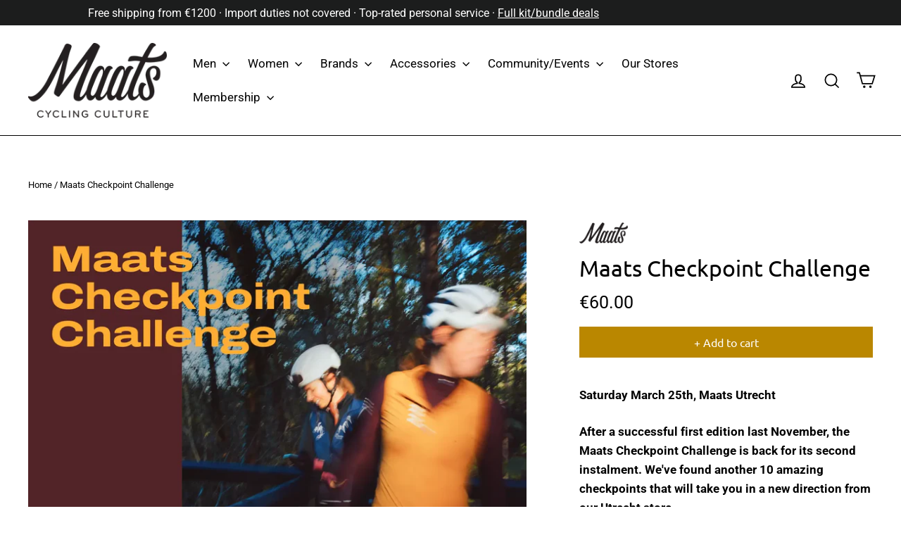

--- FILE ---
content_type: text/html; charset=utf-8
request_url: https://maats.cc/products/maats-checkpoint-challenge
body_size: 73797
content:
<!doctype html>
<html class="no-js" lang="en">
<head>
<script>
window.KiwiSizing = window.KiwiSizing === undefined ? {} : window.KiwiSizing;
KiwiSizing.shop = "maats.myshopify.com";


KiwiSizing.data = {
  collections: "13795852317,412560359664,170988077135,282208698559,413449978096,282208731327,13796016157",
  tags: "50-75,bf25excluded,events,gender-men,gender-women,maats,maats-cycling-culture,ms25-excluded",
  product: "8087284056304",
  vendor: "Maats Cycling Culture",
  type: "Events",
  title: "Maats Checkpoint Challenge",
  images: ["\/\/maats.cc\/cdn\/shop\/products\/Product-page.png?v=1730050475"],
  options: [{"name":"Title","position":1,"values":["Default Title"]}],
  variants: [{"id":43381641445616,"title":"Default Title","option1":"Default Title","option2":null,"option3":null,"sku":null,"requires_shipping":false,"taxable":false,"featured_image":null,"available":true,"name":"Maats Checkpoint Challenge","public_title":null,"options":["Default Title"],"price":6000,"weight":0,"compare_at_price":null,"inventory_quantity":12,"inventory_management":"shopify","inventory_policy":"deny","barcode":"","requires_selling_plan":false,"selling_plan_allocations":[]}],
};

</script>
<meta name="google-site-verification" content="GraMh2nDZnNsREMVAUkQHk60rlcvEru69UmJ219kLq8" /> 
  <meta charset="utf-8">
  <script src="//code.jquery.com/jquery-migrate-3.3.1.min.js" defer></script><!-- for bta -->
  <meta http-equiv="X-UA-Compatible" content="IE=edge,chrome=1">
  <meta name="viewport" content="width=device-width,initial-scale=1">
  <meta name="theme-color" content="#000000">

<!-- Google Tag Manager -->
<script>(function(w,d,s,l,i){w[l]=w[l]||[];w[l].push({'gtm.start':
new Date().getTime(),event:'gtm.js'});var f=d.getElementsByTagName(s)[0],
j=d.createElement(s),dl=l!='dataLayer'?'&l='+l:'';j.async=true;j.src=
'https://www.googletagmanager.com/gtm.js?id='+i+dl;f.parentNode.insertBefore(j,f);
})(window,document,'script','dataLayer','GTM-TRDK6ZBT');</script>
<!-- End Google Tag Manager -->
  
  
  
  
  <link rel="canonical" href="https://maats.cc/products/maats-checkpoint-challenge" />
  
<link rel="shortcut icon" href="//maats.cc/cdn/shop/files/Maats-Logo-Black_8f080c08-806f-4d3e-b0f9-fe1660fc9cc4_32x32.png?v=1613584970" type="image/png" />

<title>
Maats Checkpoint Challenge&nbsp;|&nbsp;Maats.cc

&ndash; Maats.cc

</title><meta name="description" content="Saturday March 25th, Maats Utrecht After a successful first edition last November, the Maats Checkpoint Challenge is back for its second instalment. We&#39;ve found another 10 amazing checkpoints that will take you in a new direction from our Utrecht store. This challenge (or race for some) is all about planning, route ski"><meta property="og:site_name" content="Maats.cc">
<meta property="og:url" content="https://maats.cc/products/maats-checkpoint-challenge">
<meta property="og:title" content="Maats Checkpoint Challenge">
<meta property="og:type" content="product">
<meta property="og:description" content="Saturday March 25th, Maats Utrecht After a successful first edition last November, the Maats Checkpoint Challenge is back for its second instalment. We&#39;ve found another 10 amazing checkpoints that will take you in a new direction from our Utrecht store. This challenge (or race for some) is all about planning, route ski"><meta property="og:price:amount" content="60.00">
  <meta property="og:price:currency" content="EUR"><meta property="og:image" content="http://maats.cc/cdn/shop/products/Product-page_1200x630.png?v=1730050475">
<meta property="og:image:secure_url" content="https://maats.cc/cdn/shop/products/Product-page_1200x630.png?v=1730050475">
<meta name="twitter:site" content="@">
<meta name="twitter:card" content="summary_large_image">
<meta name="twitter:title" content="Maats Checkpoint Challenge">
<meta name="twitter:description" content="Saturday March 25th, Maats Utrecht After a successful first edition last November, the Maats Checkpoint Challenge is back for its second instalment. We&#39;ve found another 10 amazing checkpoints that will take you in a new direction from our Utrecht store. This challenge (or race for some) is all about planning, route ski">
<style>
  @font-face {
  font-family: Ubuntu;
  font-weight: 400;
  font-style: normal;
  src: url("//maats.cc/cdn/fonts/ubuntu/ubuntu_n4.2c466c9d72970fbeeea5774a5658b256f03b28fd.woff2") format("woff2"),
       url("//maats.cc/cdn/fonts/ubuntu/ubuntu_n4.7d58d3bbaa6e4145f1df3f31b336b0f96f56885c.woff") format("woff");
}

  @font-face {
  font-family: Roboto;
  font-weight: 400;
  font-style: normal;
  src: url("//maats.cc/cdn/fonts/roboto/roboto_n4.2019d890f07b1852f56ce63ba45b2db45d852cba.woff2") format("woff2"),
       url("//maats.cc/cdn/fonts/roboto/roboto_n4.238690e0007583582327135619c5f7971652fa9d.woff") format("woff");
}


  @font-face {
  font-family: Roboto;
  font-weight: 700;
  font-style: normal;
  src: url("//maats.cc/cdn/fonts/roboto/roboto_n7.f38007a10afbbde8976c4056bfe890710d51dec2.woff2") format("woff2"),
       url("//maats.cc/cdn/fonts/roboto/roboto_n7.94bfdd3e80c7be00e128703d245c207769d763f9.woff") format("woff");
}

  @font-face {
  font-family: Roboto;
  font-weight: 400;
  font-style: italic;
  src: url("//maats.cc/cdn/fonts/roboto/roboto_i4.57ce898ccda22ee84f49e6b57ae302250655e2d4.woff2") format("woff2"),
       url("//maats.cc/cdn/fonts/roboto/roboto_i4.b21f3bd061cbcb83b824ae8c7671a82587b264bf.woff") format("woff");
}

  @font-face {
  font-family: Roboto;
  font-weight: 700;
  font-style: italic;
  src: url("//maats.cc/cdn/fonts/roboto/roboto_i7.7ccaf9410746f2c53340607c42c43f90a9005937.woff2") format("woff2"),
       url("//maats.cc/cdn/fonts/roboto/roboto_i7.49ec21cdd7148292bffea74c62c0df6e93551516.woff") format("woff");
}

</style>

  <link href="//maats.cc/cdn/shop/t/17/assets/theme.scss.css?v=158584283353019708231766319821" rel="stylesheet" type="text/css" media="all" />

  <script>
    document.documentElement.className = document.documentElement.className.replace('no-js', 'js');

    window.theme = window.theme || {};
    theme.strings = {
      addToCart: "+ Add to cart",
      soldOut: "Temporarily sold out",
      unavailable: "Unavailable",
      stockLabel: "[count] in stock",
      cartSavings: "You save [savings]",
      cartEmpty: "Your shopping cart is currently empty.",
      cartTermsConfirmation: "You must agree with our conditions before you can proceed to checkout."
    };
    theme.settings = {
      cartType: "page",
      moneyFormat: "€{{amount}}",
      quickView: true,
      themeVersion: "3.2.3"
    };
  </script>

  <script>window.performance && window.performance.mark && window.performance.mark('shopify.content_for_header.start');</script><meta name="google-site-verification" content="ru5i32BFAD5YP-fKL6CTyXRWyGqT3YofSu_myQNGH74">
<meta id="shopify-digital-wallet" name="shopify-digital-wallet" content="/17408991/digital_wallets/dialog">
<meta name="shopify-checkout-api-token" content="e9addf942f116e816b22aa9b2a459489">
<meta id="in-context-paypal-metadata" data-shop-id="17408991" data-venmo-supported="false" data-environment="production" data-locale="en_US" data-paypal-v4="true" data-currency="EUR">
<link rel="alternate" type="application/json+oembed" href="https://maats.cc/products/maats-checkpoint-challenge.oembed">
<script async="async" src="/checkouts/internal/preloads.js?locale=en-NL"></script>
<link rel="preconnect" href="https://shop.app" crossorigin="anonymous">
<script async="async" src="https://shop.app/checkouts/internal/preloads.js?locale=en-NL&shop_id=17408991" crossorigin="anonymous"></script>
<script id="apple-pay-shop-capabilities" type="application/json">{"shopId":17408991,"countryCode":"NL","currencyCode":"EUR","merchantCapabilities":["supports3DS"],"merchantId":"gid:\/\/shopify\/Shop\/17408991","merchantName":"Maats.cc","requiredBillingContactFields":["postalAddress","email"],"requiredShippingContactFields":["postalAddress","email"],"shippingType":"shipping","supportedNetworks":["visa","maestro","masterCard","amex"],"total":{"type":"pending","label":"Maats.cc","amount":"1.00"},"shopifyPaymentsEnabled":true,"supportsSubscriptions":true}</script>
<script id="shopify-features" type="application/json">{"accessToken":"e9addf942f116e816b22aa9b2a459489","betas":["rich-media-storefront-analytics"],"domain":"maats.cc","predictiveSearch":true,"shopId":17408991,"locale":"en"}</script>
<script>var Shopify = Shopify || {};
Shopify.shop = "maats.myshopify.com";
Shopify.locale = "en";
Shopify.currency = {"active":"EUR","rate":"1.0"};
Shopify.country = "NL";
Shopify.theme = {"name":"Motion","id":32091766863,"schema_name":"Motion","schema_version":"3.2.3","theme_store_id":847,"role":"main"};
Shopify.theme.handle = "null";
Shopify.theme.style = {"id":null,"handle":null};
Shopify.cdnHost = "maats.cc/cdn";
Shopify.routes = Shopify.routes || {};
Shopify.routes.root = "/";</script>
<script type="module">!function(o){(o.Shopify=o.Shopify||{}).modules=!0}(window);</script>
<script>!function(o){function n(){var o=[];function n(){o.push(Array.prototype.slice.apply(arguments))}return n.q=o,n}var t=o.Shopify=o.Shopify||{};t.loadFeatures=n(),t.autoloadFeatures=n()}(window);</script>
<script>
  window.ShopifyPay = window.ShopifyPay || {};
  window.ShopifyPay.apiHost = "shop.app\/pay";
  window.ShopifyPay.redirectState = null;
</script>
<script id="shop-js-analytics" type="application/json">{"pageType":"product"}</script>
<script defer="defer" async type="module" src="//maats.cc/cdn/shopifycloud/shop-js/modules/v2/client.init-shop-cart-sync_IZsNAliE.en.esm.js"></script>
<script defer="defer" async type="module" src="//maats.cc/cdn/shopifycloud/shop-js/modules/v2/chunk.common_0OUaOowp.esm.js"></script>
<script type="module">
  await import("//maats.cc/cdn/shopifycloud/shop-js/modules/v2/client.init-shop-cart-sync_IZsNAliE.en.esm.js");
await import("//maats.cc/cdn/shopifycloud/shop-js/modules/v2/chunk.common_0OUaOowp.esm.js");

  window.Shopify.SignInWithShop?.initShopCartSync?.({"fedCMEnabled":true,"windoidEnabled":true});

</script>
<script>
  window.Shopify = window.Shopify || {};
  if (!window.Shopify.featureAssets) window.Shopify.featureAssets = {};
  window.Shopify.featureAssets['shop-js'] = {"shop-cart-sync":["modules/v2/client.shop-cart-sync_DLOhI_0X.en.esm.js","modules/v2/chunk.common_0OUaOowp.esm.js"],"init-fed-cm":["modules/v2/client.init-fed-cm_C6YtU0w6.en.esm.js","modules/v2/chunk.common_0OUaOowp.esm.js"],"shop-button":["modules/v2/client.shop-button_BCMx7GTG.en.esm.js","modules/v2/chunk.common_0OUaOowp.esm.js"],"shop-cash-offers":["modules/v2/client.shop-cash-offers_BT26qb5j.en.esm.js","modules/v2/chunk.common_0OUaOowp.esm.js","modules/v2/chunk.modal_CGo_dVj3.esm.js"],"init-windoid":["modules/v2/client.init-windoid_B9PkRMql.en.esm.js","modules/v2/chunk.common_0OUaOowp.esm.js"],"init-shop-email-lookup-coordinator":["modules/v2/client.init-shop-email-lookup-coordinator_DZkqjsbU.en.esm.js","modules/v2/chunk.common_0OUaOowp.esm.js"],"shop-toast-manager":["modules/v2/client.shop-toast-manager_Di2EnuM7.en.esm.js","modules/v2/chunk.common_0OUaOowp.esm.js"],"shop-login-button":["modules/v2/client.shop-login-button_BtqW_SIO.en.esm.js","modules/v2/chunk.common_0OUaOowp.esm.js","modules/v2/chunk.modal_CGo_dVj3.esm.js"],"avatar":["modules/v2/client.avatar_BTnouDA3.en.esm.js"],"pay-button":["modules/v2/client.pay-button_CWa-C9R1.en.esm.js","modules/v2/chunk.common_0OUaOowp.esm.js"],"init-shop-cart-sync":["modules/v2/client.init-shop-cart-sync_IZsNAliE.en.esm.js","modules/v2/chunk.common_0OUaOowp.esm.js"],"init-customer-accounts":["modules/v2/client.init-customer-accounts_DenGwJTU.en.esm.js","modules/v2/client.shop-login-button_BtqW_SIO.en.esm.js","modules/v2/chunk.common_0OUaOowp.esm.js","modules/v2/chunk.modal_CGo_dVj3.esm.js"],"init-shop-for-new-customer-accounts":["modules/v2/client.init-shop-for-new-customer-accounts_JdHXxpS9.en.esm.js","modules/v2/client.shop-login-button_BtqW_SIO.en.esm.js","modules/v2/chunk.common_0OUaOowp.esm.js","modules/v2/chunk.modal_CGo_dVj3.esm.js"],"init-customer-accounts-sign-up":["modules/v2/client.init-customer-accounts-sign-up_D6__K_p8.en.esm.js","modules/v2/client.shop-login-button_BtqW_SIO.en.esm.js","modules/v2/chunk.common_0OUaOowp.esm.js","modules/v2/chunk.modal_CGo_dVj3.esm.js"],"checkout-modal":["modules/v2/client.checkout-modal_C_ZQDY6s.en.esm.js","modules/v2/chunk.common_0OUaOowp.esm.js","modules/v2/chunk.modal_CGo_dVj3.esm.js"],"shop-follow-button":["modules/v2/client.shop-follow-button_XetIsj8l.en.esm.js","modules/v2/chunk.common_0OUaOowp.esm.js","modules/v2/chunk.modal_CGo_dVj3.esm.js"],"lead-capture":["modules/v2/client.lead-capture_DvA72MRN.en.esm.js","modules/v2/chunk.common_0OUaOowp.esm.js","modules/v2/chunk.modal_CGo_dVj3.esm.js"],"shop-login":["modules/v2/client.shop-login_ClXNxyh6.en.esm.js","modules/v2/chunk.common_0OUaOowp.esm.js","modules/v2/chunk.modal_CGo_dVj3.esm.js"],"payment-terms":["modules/v2/client.payment-terms_CNlwjfZz.en.esm.js","modules/v2/chunk.common_0OUaOowp.esm.js","modules/v2/chunk.modal_CGo_dVj3.esm.js"]};
</script>
<script>(function() {
  var isLoaded = false;
  function asyncLoad() {
    if (isLoaded) return;
    isLoaded = true;
    var urls = ["https:\/\/cdn.recovermycart.com\/scripts\/keepcart\/CartJS.min.js?shop=maats.myshopify.com\u0026shop=maats.myshopify.com","https:\/\/gcc.metizapps.com\/assets\/js\/app.js?shop=maats.myshopify.com","https:\/\/ecommplugins-scripts.trustpilot.com\/v2.1\/js\/header.min.js?settings=eyJrZXkiOiJ1Q1B3eHNreFRYSzF4OUhkIiwicyI6Im5vbmUifQ==\u0026shop=maats.myshopify.com","https:\/\/ecommplugins-trustboxsettings.trustpilot.com\/maats.myshopify.com.js?settings=1636123756775\u0026shop=maats.myshopify.com","\/\/cdn.shopify.com\/proxy\/2a8c1c2c927717c16c7e856cc0404541f401683b1e93d22a66f9b604bd12e31f\/maats.bookthatapp.com\/javascripts\/bta-installed.js?shop=maats.myshopify.com\u0026sp-cache-control=cHVibGljLCBtYXgtYWdlPTkwMA","\/\/swymv3free-01.azureedge.net\/code\/swym-shopify.js?shop=maats.myshopify.com","https:\/\/d3p29gcwgas9m8.cloudfront.net\/assets\/js\/index.js?shop=maats.myshopify.com","https:\/\/static.klaviyo.com\/onsite\/js\/UkKDcV\/klaviyo.js?company_id=UkKDcV\u0026shop=maats.myshopify.com","https:\/\/cdn-app.sealsubscriptions.com\/shopify\/public\/js\/sealsubscriptions.js?shop=maats.myshopify.com"];
    for (var i = 0; i < urls.length; i++) {
      var s = document.createElement('script');
      s.type = 'text/javascript';
      s.async = true;
      s.src = urls[i];
      var x = document.getElementsByTagName('script')[0];
      x.parentNode.insertBefore(s, x);
    }
  };
  if(window.attachEvent) {
    window.attachEvent('onload', asyncLoad);
  } else {
    window.addEventListener('load', asyncLoad, false);
  }
})();</script>
<script id="__st">var __st={"a":17408991,"offset":3600,"reqid":"c84399bd-bf76-4f3f-8834-175c35261aff-1768565737","pageurl":"maats.cc\/products\/maats-checkpoint-challenge","u":"92cb6603b107","p":"product","rtyp":"product","rid":8087284056304};</script>
<script>window.ShopifyPaypalV4VisibilityTracking = true;</script>
<script id="captcha-bootstrap">!function(){'use strict';const t='contact',e='account',n='new_comment',o=[[t,t],['blogs',n],['comments',n],[t,'customer']],c=[[e,'customer_login'],[e,'guest_login'],[e,'recover_customer_password'],[e,'create_customer']],r=t=>t.map((([t,e])=>`form[action*='/${t}']:not([data-nocaptcha='true']) input[name='form_type'][value='${e}']`)).join(','),a=t=>()=>t?[...document.querySelectorAll(t)].map((t=>t.form)):[];function s(){const t=[...o],e=r(t);return a(e)}const i='password',u='form_key',d=['recaptcha-v3-token','g-recaptcha-response','h-captcha-response',i],f=()=>{try{return window.sessionStorage}catch{return}},m='__shopify_v',_=t=>t.elements[u];function p(t,e,n=!1){try{const o=window.sessionStorage,c=JSON.parse(o.getItem(e)),{data:r}=function(t){const{data:e,action:n}=t;return t[m]||n?{data:e,action:n}:{data:t,action:n}}(c);for(const[e,n]of Object.entries(r))t.elements[e]&&(t.elements[e].value=n);n&&o.removeItem(e)}catch(o){console.error('form repopulation failed',{error:o})}}const l='form_type',E='cptcha';function T(t){t.dataset[E]=!0}const w=window,h=w.document,L='Shopify',v='ce_forms',y='captcha';let A=!1;((t,e)=>{const n=(g='f06e6c50-85a8-45c8-87d0-21a2b65856fe',I='https://cdn.shopify.com/shopifycloud/storefront-forms-hcaptcha/ce_storefront_forms_captcha_hcaptcha.v1.5.2.iife.js',D={infoText:'Protected by hCaptcha',privacyText:'Privacy',termsText:'Terms'},(t,e,n)=>{const o=w[L][v],c=o.bindForm;if(c)return c(t,g,e,D).then(n);var r;o.q.push([[t,g,e,D],n]),r=I,A||(h.body.append(Object.assign(h.createElement('script'),{id:'captcha-provider',async:!0,src:r})),A=!0)});var g,I,D;w[L]=w[L]||{},w[L][v]=w[L][v]||{},w[L][v].q=[],w[L][y]=w[L][y]||{},w[L][y].protect=function(t,e){n(t,void 0,e),T(t)},Object.freeze(w[L][y]),function(t,e,n,w,h,L){const[v,y,A,g]=function(t,e,n){const i=e?o:[],u=t?c:[],d=[...i,...u],f=r(d),m=r(i),_=r(d.filter((([t,e])=>n.includes(e))));return[a(f),a(m),a(_),s()]}(w,h,L),I=t=>{const e=t.target;return e instanceof HTMLFormElement?e:e&&e.form},D=t=>v().includes(t);t.addEventListener('submit',(t=>{const e=I(t);if(!e)return;const n=D(e)&&!e.dataset.hcaptchaBound&&!e.dataset.recaptchaBound,o=_(e),c=g().includes(e)&&(!o||!o.value);(n||c)&&t.preventDefault(),c&&!n&&(function(t){try{if(!f())return;!function(t){const e=f();if(!e)return;const n=_(t);if(!n)return;const o=n.value;o&&e.removeItem(o)}(t);const e=Array.from(Array(32),(()=>Math.random().toString(36)[2])).join('');!function(t,e){_(t)||t.append(Object.assign(document.createElement('input'),{type:'hidden',name:u})),t.elements[u].value=e}(t,e),function(t,e){const n=f();if(!n)return;const o=[...t.querySelectorAll(`input[type='${i}']`)].map((({name:t})=>t)),c=[...d,...o],r={};for(const[a,s]of new FormData(t).entries())c.includes(a)||(r[a]=s);n.setItem(e,JSON.stringify({[m]:1,action:t.action,data:r}))}(t,e)}catch(e){console.error('failed to persist form',e)}}(e),e.submit())}));const S=(t,e)=>{t&&!t.dataset[E]&&(n(t,e.some((e=>e===t))),T(t))};for(const o of['focusin','change'])t.addEventListener(o,(t=>{const e=I(t);D(e)&&S(e,y())}));const B=e.get('form_key'),M=e.get(l),P=B&&M;t.addEventListener('DOMContentLoaded',(()=>{const t=y();if(P)for(const e of t)e.elements[l].value===M&&p(e,B);[...new Set([...A(),...v().filter((t=>'true'===t.dataset.shopifyCaptcha))])].forEach((e=>S(e,t)))}))}(h,new URLSearchParams(w.location.search),n,t,e,['guest_login'])})(!0,!0)}();</script>
<script integrity="sha256-4kQ18oKyAcykRKYeNunJcIwy7WH5gtpwJnB7kiuLZ1E=" data-source-attribution="shopify.loadfeatures" defer="defer" src="//maats.cc/cdn/shopifycloud/storefront/assets/storefront/load_feature-a0a9edcb.js" crossorigin="anonymous"></script>
<script crossorigin="anonymous" defer="defer" src="//maats.cc/cdn/shopifycloud/storefront/assets/shopify_pay/storefront-65b4c6d7.js?v=20250812"></script>
<script data-source-attribution="shopify.dynamic_checkout.dynamic.init">var Shopify=Shopify||{};Shopify.PaymentButton=Shopify.PaymentButton||{isStorefrontPortableWallets:!0,init:function(){window.Shopify.PaymentButton.init=function(){};var t=document.createElement("script");t.src="https://maats.cc/cdn/shopifycloud/portable-wallets/latest/portable-wallets.en.js",t.type="module",document.head.appendChild(t)}};
</script>
<script data-source-attribution="shopify.dynamic_checkout.buyer_consent">
  function portableWalletsHideBuyerConsent(e){var t=document.getElementById("shopify-buyer-consent"),n=document.getElementById("shopify-subscription-policy-button");t&&n&&(t.classList.add("hidden"),t.setAttribute("aria-hidden","true"),n.removeEventListener("click",e))}function portableWalletsShowBuyerConsent(e){var t=document.getElementById("shopify-buyer-consent"),n=document.getElementById("shopify-subscription-policy-button");t&&n&&(t.classList.remove("hidden"),t.removeAttribute("aria-hidden"),n.addEventListener("click",e))}window.Shopify?.PaymentButton&&(window.Shopify.PaymentButton.hideBuyerConsent=portableWalletsHideBuyerConsent,window.Shopify.PaymentButton.showBuyerConsent=portableWalletsShowBuyerConsent);
</script>
<script data-source-attribution="shopify.dynamic_checkout.cart.bootstrap">document.addEventListener("DOMContentLoaded",(function(){function t(){return document.querySelector("shopify-accelerated-checkout-cart, shopify-accelerated-checkout")}if(t())Shopify.PaymentButton.init();else{new MutationObserver((function(e,n){t()&&(Shopify.PaymentButton.init(),n.disconnect())})).observe(document.body,{childList:!0,subtree:!0})}}));
</script>
<link id="shopify-accelerated-checkout-styles" rel="stylesheet" media="screen" href="https://maats.cc/cdn/shopifycloud/portable-wallets/latest/accelerated-checkout-backwards-compat.css" crossorigin="anonymous">
<style id="shopify-accelerated-checkout-cart">
        #shopify-buyer-consent {
  margin-top: 1em;
  display: inline-block;
  width: 100%;
}

#shopify-buyer-consent.hidden {
  display: none;
}

#shopify-subscription-policy-button {
  background: none;
  border: none;
  padding: 0;
  text-decoration: underline;
  font-size: inherit;
  cursor: pointer;
}

#shopify-subscription-policy-button::before {
  box-shadow: none;
}

      </style>

<script>window.performance && window.performance.mark && window.performance.mark('shopify.content_for_header.end');</script>
 
  <!--[if lt IE 9]>
<script src="//cdnjs.cloudflare.com/ajax/libs/html5shiv/3.7.2/html5shiv.min.js" type="text/javascript"></script>
<![endif]-->
<!--[if (lte IE 9) ]><script src="//maats.cc/cdn/shop/t/17/assets/match-media.min.js?v=159635276924582161481531400813" type="text/javascript"></script><![endif]-->


  <script src="//ajax.googleapis.com/ajax/libs/jquery/3.1.0/jquery.min.js" type="text/javascript"></script>
  <script>theme.jQuery = jQuery;</script>

  
  <script src="//maats.cc/cdn/shop/t/17/assets/vendor.js" defer="defer"></script>



  <link href="//ajax.googleapis.com/ajax/libs/jqueryui/1.12.1/themes/smoothness/jquery-ui.css" rel="stylesheet" type="text/css" media="all" />
  <!--[if (gt IE 9)|!(IE)]><!--><script src="//ajax.googleapis.com/ajax/libs/jqueryui/1.12.1/jquery-ui.min.js" defer="defer"></script><!--<![endif]-->
  <!--[if lte IE 9]><script src="//ajax.googleapis.com/ajax/libs/jqueryui/1.12.1/jquery-ui.min.js"></script><![endif]-->
  <!--[if (gt IE 9)|!(IE)]><!--><script src="//cdn.bookthatapp.com/fullcalendar2/lib/moment.min.js" defer="defer"></script><!--<![endif]-->
  <!--[if lte IE 9]><script src="//cdn.bookthatapp.com/fullcalendar2/lib/moment.min.js"></script><![endif]-->

  

  
  <script src="//maats.cc/cdn/shop/t/17/assets/theme.js?v=123016027041896602801688646090" defer="defer"></script>


<div id="shopify-section-filter-menu-settings" class="shopify-section"><style type="text/css">
/*  Filter Menu Color and Image Section CSS */</style>
<link href="//maats.cc/cdn/shop/t/17/assets/filter-menu.scss.css?v=48087503189471234791695986385" rel="stylesheet" type="text/css" media="all" />
<script src="//maats.cc/cdn/shop/t/17/assets/filter-menu.js?v=33423275811885662991535721252" type="text/javascript"></script>





</div>

  
  <!-- Hotjar Tracking Code for maats.cc -->
<script>
    (function(h,o,t,j,a,r){
        h.hj=h.hj||function(){(h.hj.q=h.hj.q||[]).push(arguments)};
        h._hjSettings={hjid:1823199,hjsv:6};
        a=o.getElementsByTagName('head')[0];
        r=o.createElement('script');r.async=1;
        r.src=t+h._hjSettings.hjid+j+h._hjSettings.hjsv;
        a.appendChild(r);
    })(window,document,'https://static.hotjar.com/c/hotjar-','.js?sv=');
</script>
  

  <script>

        window.zoorixCartData = {
          currency: "EUR",
          currency_symbol: "€",
          
          total_price: 0,
          item_count: 0,
          items: [
              
          ]
       	  
        }
</script>
 

<script>window.__pagefly_analytics_settings__={"version":2,"visits":3061,"dashboardVisits":"160","storefrontPassword":"","acceptGDPR":true,"acceptTracking":true,"planMigrated":true,"install_app":"1","klaviyoListKey":"MFNKPU","create_first_regular_page":"1","pageflyThemeId":82960613455,"first_visit_pricing_plan":"1","forceRemoveData":true,"publish_first_regular_page":"1","create_first_blog_post":"1","create_first_product_page":"1","create_first_collection_page":"1","acceptGATracking":true,"acceptCrisp":true,"acceptCookies":true,"publish_first_blog_post":"1","updatedProduct":1650986462414,"feedbackTriggered":[{"triggeredAt":"2022-04-17T20:05:23.070Z","type":"VIEW_PAGE_NO_TEMPLATE"}]};</script>
 <!-- "snippets/weglot_hreftags.liquid" was not rendered, the associated app was uninstalled -->
<!-- "snippets/weglot_switcher.liquid" was not rendered, the associated app was uninstalled -->

    
<!-- Start of Judge.me Core -->
<link rel="dns-prefetch" href="https://cdn.judge.me/">
<script data-cfasync='false' class='jdgm-settings-script'>window.jdgmSettings={"pagination":5,"disable_web_reviews":false,"badge_no_review_text":"No reviews","badge_n_reviews_text":"{{ n }} review/reviews","hide_badge_preview_if_no_reviews":true,"badge_hide_text":false,"enforce_center_preview_badge":false,"widget_title":"Customer Reviews","widget_open_form_text":"Write a review","widget_close_form_text":"Cancel review","widget_refresh_page_text":"Refresh page","widget_summary_text":"Based on {{ number_of_reviews }} review/reviews","widget_no_review_text":"Be the first to write a review","widget_name_field_text":"Display name","widget_verified_name_field_text":"Verified Name (public)","widget_name_placeholder_text":"Display name","widget_required_field_error_text":"This field is required.","widget_email_field_text":"Email address","widget_verified_email_field_text":"Verified Email (private, can not be edited)","widget_email_placeholder_text":"Your email address","widget_email_field_error_text":"Please enter a valid email address.","widget_rating_field_text":"Rating","widget_review_title_field_text":"Review Title","widget_review_title_placeholder_text":"Give your review a title","widget_review_body_field_text":"Review content","widget_review_body_placeholder_text":"Start writing here...","widget_pictures_field_text":"Picture/Video (optional)","widget_submit_review_text":"Submit Review","widget_submit_verified_review_text":"Submit Verified Review","widget_submit_success_msg_with_auto_publish":"Thank you! Please refresh the page in a few moments to see your review. You can remove or edit your review by logging into \u003ca href='https://judge.me/login' target='_blank' rel='nofollow noopener'\u003eJudge.me\u003c/a\u003e","widget_submit_success_msg_no_auto_publish":"Thank you! Your review will be published as soon as it is approved by the shop admin. You can remove or edit your review by logging into \u003ca href='https://judge.me/login' target='_blank' rel='nofollow noopener'\u003eJudge.me\u003c/a\u003e","widget_show_default_reviews_out_of_total_text":"Showing {{ n_reviews_shown }} out of {{ n_reviews }} reviews.","widget_show_all_link_text":"Show all","widget_show_less_link_text":"Show less","widget_author_said_text":"{{ reviewer_name }} said:","widget_days_text":"{{ n }} days ago","widget_weeks_text":"{{ n }} week/weeks ago","widget_months_text":"{{ n }} month/months ago","widget_years_text":"{{ n }} year/years ago","widget_yesterday_text":"Yesterday","widget_today_text":"Today","widget_replied_text":"\u003e\u003e {{ shop_name }} replied:","widget_read_more_text":"Read more","widget_reviewer_name_as_initial":"","widget_rating_filter_color":"#fbcd0a","widget_rating_filter_see_all_text":"See all reviews","widget_sorting_most_recent_text":"Most Recent","widget_sorting_highest_rating_text":"Highest Rating","widget_sorting_lowest_rating_text":"Lowest Rating","widget_sorting_with_pictures_text":"Only Pictures","widget_sorting_most_helpful_text":"Most Helpful","widget_open_question_form_text":"Ask a question","widget_reviews_subtab_text":"Reviews","widget_questions_subtab_text":"Questions","widget_question_label_text":"Question","widget_answer_label_text":"Answer","widget_question_placeholder_text":"Write your question here","widget_submit_question_text":"Submit Question","widget_question_submit_success_text":"Thank you for your question! We will notify you once it gets answered.","verified_badge_text":"Verified","verified_badge_bg_color":"","verified_badge_text_color":"","verified_badge_placement":"left-of-reviewer-name","widget_review_max_height":"","widget_hide_border":false,"widget_social_share":false,"widget_thumb":false,"widget_review_location_show":false,"widget_location_format":"","all_reviews_include_out_of_store_products":true,"all_reviews_out_of_store_text":"(out of store)","all_reviews_pagination":100,"all_reviews_product_name_prefix_text":"about","enable_review_pictures":true,"enable_question_anwser":false,"widget_theme":"default","review_date_format":"mm/dd/yyyy","default_sort_method":"most-recent","widget_product_reviews_subtab_text":"Product Reviews","widget_shop_reviews_subtab_text":"Shop Reviews","widget_other_products_reviews_text":"Reviews for other products","widget_store_reviews_subtab_text":"Store reviews","widget_no_store_reviews_text":"This store hasn't received any reviews yet","widget_web_restriction_product_reviews_text":"This product hasn't received any reviews yet","widget_no_items_text":"No items found","widget_show_more_text":"Show more","widget_write_a_store_review_text":"Write a Store Review","widget_other_languages_heading":"Reviews in Other Languages","widget_translate_review_text":"Translate review to {{ language }}","widget_translating_review_text":"Translating...","widget_show_original_translation_text":"Show original ({{ language }})","widget_translate_review_failed_text":"Review couldn't be translated.","widget_translate_review_retry_text":"Retry","widget_translate_review_try_again_later_text":"Try again later","show_product_url_for_grouped_product":false,"widget_sorting_pictures_first_text":"Pictures First","show_pictures_on_all_rev_page_mobile":false,"show_pictures_on_all_rev_page_desktop":false,"floating_tab_hide_mobile_install_preference":false,"floating_tab_button_name":"★ Reviews","floating_tab_title":"Let customers speak for us","floating_tab_button_color":"","floating_tab_button_background_color":"","floating_tab_url":"","floating_tab_url_enabled":false,"floating_tab_tab_style":"text","all_reviews_text_badge_text":"Customers rate us {{ shop.metafields.judgeme.all_reviews_rating | round: 1 }}/5 based on {{ shop.metafields.judgeme.all_reviews_count }} reviews.","all_reviews_text_badge_text_branded_style":"{{ shop.metafields.judgeme.all_reviews_rating | round: 1 }} out of 5 stars based on {{ shop.metafields.judgeme.all_reviews_count }} reviews","is_all_reviews_text_badge_a_link":false,"show_stars_for_all_reviews_text_badge":false,"all_reviews_text_badge_url":"","all_reviews_text_style":"text","all_reviews_text_color_style":"judgeme_brand_color","all_reviews_text_color":"#108474","all_reviews_text_show_jm_brand":true,"featured_carousel_show_header":true,"featured_carousel_title":"Let customers speak for us","testimonials_carousel_title":"Customers are saying","videos_carousel_title":"Real customer stories","cards_carousel_title":"Customers are saying","featured_carousel_count_text":"from {{ n }} reviews","featured_carousel_add_link_to_all_reviews_page":false,"featured_carousel_url":"","featured_carousel_show_images":true,"featured_carousel_autoslide_interval":5,"featured_carousel_arrows_on_the_sides":false,"featured_carousel_height":250,"featured_carousel_width":80,"featured_carousel_image_size":0,"featured_carousel_image_height":250,"featured_carousel_arrow_color":"#eeeeee","verified_count_badge_style":"vintage","verified_count_badge_orientation":"horizontal","verified_count_badge_color_style":"judgeme_brand_color","verified_count_badge_color":"#108474","is_verified_count_badge_a_link":false,"verified_count_badge_url":"","verified_count_badge_show_jm_brand":true,"widget_rating_preset_default":5,"widget_first_sub_tab":"product-reviews","widget_show_histogram":true,"widget_histogram_use_custom_color":false,"widget_pagination_use_custom_color":false,"widget_star_use_custom_color":false,"widget_verified_badge_use_custom_color":false,"widget_write_review_use_custom_color":false,"picture_reminder_submit_button":"Upload Pictures","enable_review_videos":false,"mute_video_by_default":false,"widget_sorting_videos_first_text":"Videos First","widget_review_pending_text":"Pending","featured_carousel_items_for_large_screen":3,"social_share_options_order":"Facebook,Twitter","remove_microdata_snippet":false,"disable_json_ld":false,"enable_json_ld_products":false,"preview_badge_show_question_text":false,"preview_badge_no_question_text":"No questions","preview_badge_n_question_text":"{{ number_of_questions }} question/questions","qa_badge_show_icon":false,"qa_badge_position":"same-row","remove_judgeme_branding":false,"widget_add_search_bar":false,"widget_search_bar_placeholder":"Search","widget_sorting_verified_only_text":"Verified only","featured_carousel_theme":"default","featured_carousel_show_rating":true,"featured_carousel_show_title":true,"featured_carousel_show_body":true,"featured_carousel_show_date":false,"featured_carousel_show_reviewer":true,"featured_carousel_show_product":false,"featured_carousel_header_background_color":"#108474","featured_carousel_header_text_color":"#ffffff","featured_carousel_name_product_separator":"reviewed","featured_carousel_full_star_background":"#108474","featured_carousel_empty_star_background":"#dadada","featured_carousel_vertical_theme_background":"#f9fafb","featured_carousel_verified_badge_enable":false,"featured_carousel_verified_badge_color":"#108474","featured_carousel_border_style":"round","featured_carousel_review_line_length_limit":3,"featured_carousel_more_reviews_button_text":"Read more reviews","featured_carousel_view_product_button_text":"View product","all_reviews_page_load_reviews_on":"scroll","all_reviews_page_load_more_text":"Load More Reviews","disable_fb_tab_reviews":false,"enable_ajax_cdn_cache":false,"widget_public_name_text":"displayed publicly like","default_reviewer_name":"John Smith","default_reviewer_name_has_non_latin":true,"widget_reviewer_anonymous":"Anonymous","medals_widget_title":"Judge.me Review Medals","medals_widget_background_color":"#f9fafb","medals_widget_position":"footer_all_pages","medals_widget_border_color":"#f9fafb","medals_widget_verified_text_position":"left","medals_widget_use_monochromatic_version":false,"medals_widget_elements_color":"#108474","show_reviewer_avatar":true,"widget_invalid_yt_video_url_error_text":"Not a YouTube video URL","widget_max_length_field_error_text":"Please enter no more than {0} characters.","widget_show_country_flag":false,"widget_show_collected_via_shop_app":true,"widget_verified_by_shop_badge_style":"light","widget_verified_by_shop_text":"Verified by Shop","widget_show_photo_gallery":false,"widget_load_with_code_splitting":true,"widget_ugc_install_preference":false,"widget_ugc_title":"Made by us, Shared by you","widget_ugc_subtitle":"Tag us to see your picture featured in our page","widget_ugc_arrows_color":"#ffffff","widget_ugc_primary_button_text":"Buy Now","widget_ugc_primary_button_background_color":"#108474","widget_ugc_primary_button_text_color":"#ffffff","widget_ugc_primary_button_border_width":"0","widget_ugc_primary_button_border_style":"none","widget_ugc_primary_button_border_color":"#108474","widget_ugc_primary_button_border_radius":"25","widget_ugc_secondary_button_text":"Load More","widget_ugc_secondary_button_background_color":"#ffffff","widget_ugc_secondary_button_text_color":"#108474","widget_ugc_secondary_button_border_width":"2","widget_ugc_secondary_button_border_style":"solid","widget_ugc_secondary_button_border_color":"#108474","widget_ugc_secondary_button_border_radius":"25","widget_ugc_reviews_button_text":"View Reviews","widget_ugc_reviews_button_background_color":"#ffffff","widget_ugc_reviews_button_text_color":"#108474","widget_ugc_reviews_button_border_width":"2","widget_ugc_reviews_button_border_style":"solid","widget_ugc_reviews_button_border_color":"#108474","widget_ugc_reviews_button_border_radius":"25","widget_ugc_reviews_button_link_to":"judgeme-reviews-page","widget_ugc_show_post_date":true,"widget_ugc_max_width":"800","widget_rating_metafield_value_type":true,"widget_primary_color":"#108474","widget_enable_secondary_color":false,"widget_secondary_color":"#edf5f5","widget_summary_average_rating_text":"{{ average_rating }} out of 5","widget_media_grid_title":"Customer photos \u0026 videos","widget_media_grid_see_more_text":"See more","widget_round_style":false,"widget_show_product_medals":true,"widget_verified_by_judgeme_text":"Verified by Judge.me","widget_show_store_medals":true,"widget_verified_by_judgeme_text_in_store_medals":"Verified by Judge.me","widget_media_field_exceed_quantity_message":"Sorry, we can only accept {{ max_media }} for one review.","widget_media_field_exceed_limit_message":"{{ file_name }} is too large, please select a {{ media_type }} less than {{ size_limit }}MB.","widget_review_submitted_text":"Review Submitted!","widget_question_submitted_text":"Question Submitted!","widget_close_form_text_question":"Cancel","widget_write_your_answer_here_text":"Write your answer here","widget_enabled_branded_link":true,"widget_show_collected_by_judgeme":false,"widget_reviewer_name_color":"","widget_write_review_text_color":"","widget_write_review_bg_color":"","widget_collected_by_judgeme_text":"collected by Judge.me","widget_pagination_type":"standard","widget_load_more_text":"Load More","widget_load_more_color":"#108474","widget_full_review_text":"Full Review","widget_read_more_reviews_text":"Read More Reviews","widget_read_questions_text":"Read Questions","widget_questions_and_answers_text":"Questions \u0026 Answers","widget_verified_by_text":"Verified by","widget_verified_text":"Verified","widget_number_of_reviews_text":"{{ number_of_reviews }} reviews","widget_back_button_text":"Back","widget_next_button_text":"Next","widget_custom_forms_filter_button":"Filters","custom_forms_style":"vertical","widget_show_review_information":false,"how_reviews_are_collected":"How reviews are collected?","widget_show_review_keywords":false,"widget_gdpr_statement":"How we use your data: We'll only contact you about the review you left, and only if necessary. By submitting your review, you agree to Judge.me's \u003ca href='https://judge.me/terms' target='_blank' rel='nofollow noopener'\u003eterms\u003c/a\u003e, \u003ca href='https://judge.me/privacy' target='_blank' rel='nofollow noopener'\u003eprivacy\u003c/a\u003e and \u003ca href='https://judge.me/content-policy' target='_blank' rel='nofollow noopener'\u003econtent\u003c/a\u003e policies.","widget_multilingual_sorting_enabled":false,"widget_translate_review_content_enabled":false,"widget_translate_review_content_method":"manual","popup_widget_review_selection":"automatically_with_pictures","popup_widget_round_border_style":true,"popup_widget_show_title":true,"popup_widget_show_body":true,"popup_widget_show_reviewer":false,"popup_widget_show_product":true,"popup_widget_show_pictures":true,"popup_widget_use_review_picture":true,"popup_widget_show_on_home_page":true,"popup_widget_show_on_product_page":true,"popup_widget_show_on_collection_page":true,"popup_widget_show_on_cart_page":true,"popup_widget_position":"bottom_left","popup_widget_first_review_delay":5,"popup_widget_duration":5,"popup_widget_interval":5,"popup_widget_review_count":5,"popup_widget_hide_on_mobile":true,"review_snippet_widget_round_border_style":true,"review_snippet_widget_card_color":"#FFFFFF","review_snippet_widget_slider_arrows_background_color":"#FFFFFF","review_snippet_widget_slider_arrows_color":"#000000","review_snippet_widget_star_color":"#108474","show_product_variant":false,"all_reviews_product_variant_label_text":"Variant: ","widget_show_verified_branding":false,"widget_ai_summary_title":"Customers say","widget_ai_summary_disclaimer":"AI-powered review summary based on recent customer reviews","widget_show_ai_summary":false,"widget_show_ai_summary_bg":false,"widget_show_review_title_input":true,"redirect_reviewers_invited_via_email":"review_widget","request_store_review_after_product_review":false,"request_review_other_products_in_order":false,"review_form_color_scheme":"default","review_form_corner_style":"square","review_form_star_color":{},"review_form_text_color":"#333333","review_form_background_color":"#ffffff","review_form_field_background_color":"#fafafa","review_form_button_color":{},"review_form_button_text_color":"#ffffff","review_form_modal_overlay_color":"#000000","review_content_screen_title_text":"How would you rate this product?","review_content_introduction_text":"We would love it if you would share a bit about your experience.","store_review_form_title_text":"How would you rate this store?","store_review_form_introduction_text":"We would love it if you would share a bit about your experience.","show_review_guidance_text":true,"one_star_review_guidance_text":"Poor","five_star_review_guidance_text":"Great","customer_information_screen_title_text":"About you","customer_information_introduction_text":"Please tell us more about you.","custom_questions_screen_title_text":"Your experience in more detail","custom_questions_introduction_text":"Here are a few questions to help us understand more about your experience.","review_submitted_screen_title_text":"Thanks for your review!","review_submitted_screen_thank_you_text":"We are processing it and it will appear on the store soon.","review_submitted_screen_email_verification_text":"Please confirm your email by clicking the link we just sent you. This helps us keep reviews authentic.","review_submitted_request_store_review_text":"Would you like to share your experience of shopping with us?","review_submitted_review_other_products_text":"Would you like to review these products?","store_review_screen_title_text":"Would you like to share your experience of shopping with us?","store_review_introduction_text":"We value your feedback and use it to improve. Please share any thoughts or suggestions you have.","reviewer_media_screen_title_picture_text":"Share a picture","reviewer_media_introduction_picture_text":"Upload a photo to support your review.","reviewer_media_screen_title_video_text":"Share a video","reviewer_media_introduction_video_text":"Upload a video to support your review.","reviewer_media_screen_title_picture_or_video_text":"Share a picture or video","reviewer_media_introduction_picture_or_video_text":"Upload a photo or video to support your review.","reviewer_media_youtube_url_text":"Paste your Youtube URL here","advanced_settings_next_step_button_text":"Next","advanced_settings_close_review_button_text":"Close","modal_write_review_flow":false,"write_review_flow_required_text":"Required","write_review_flow_privacy_message_text":"We respect your privacy.","write_review_flow_anonymous_text":"Post review as anonymous","write_review_flow_visibility_text":"This won't be visible to other customers.","write_review_flow_multiple_selection_help_text":"Select as many as you like","write_review_flow_single_selection_help_text":"Select one option","write_review_flow_required_field_error_text":"This field is required","write_review_flow_invalid_email_error_text":"Please enter a valid email address","write_review_flow_max_length_error_text":"Max. {{ max_length }} characters.","write_review_flow_media_upload_text":"\u003cb\u003eClick to upload\u003c/b\u003e or drag and drop","write_review_flow_gdpr_statement":"We'll only contact you about your review if necessary. By submitting your review, you agree to our \u003ca href='https://judge.me/terms' target='_blank' rel='nofollow noopener'\u003eterms and conditions\u003c/a\u003e and \u003ca href='https://judge.me/privacy' target='_blank' rel='nofollow noopener'\u003eprivacy policy\u003c/a\u003e.","rating_only_reviews_enabled":false,"show_negative_reviews_help_screen":false,"new_review_flow_help_screen_rating_threshold":3,"negative_review_resolution_screen_title_text":"Tell us more","negative_review_resolution_text":"Your experience matters to us. If there were issues with your purchase, we're here to help. Feel free to reach out to us, we'd love the opportunity to make things right.","negative_review_resolution_button_text":"Contact us","negative_review_resolution_proceed_with_review_text":"Leave a review","negative_review_resolution_subject":"Issue with purchase from {{ shop_name }}.{{ order_name }}","preview_badge_collection_page_install_status":false,"widget_review_custom_css":"","preview_badge_custom_css":"","preview_badge_stars_count":"5-stars","featured_carousel_custom_css":"","floating_tab_custom_css":"","all_reviews_widget_custom_css":"","medals_widget_custom_css":"","verified_badge_custom_css":"","all_reviews_text_custom_css":"","transparency_badges_collected_via_store_invite":false,"transparency_badges_from_another_provider":false,"transparency_badges_collected_from_store_visitor":false,"transparency_badges_collected_by_verified_review_provider":false,"transparency_badges_earned_reward":false,"transparency_badges_collected_via_store_invite_text":"Review collected via store invitation","transparency_badges_from_another_provider_text":"Review collected from another provider","transparency_badges_collected_from_store_visitor_text":"Review collected from a store visitor","transparency_badges_written_in_google_text":"Review written in Google","transparency_badges_written_in_etsy_text":"Review written in Etsy","transparency_badges_written_in_shop_app_text":"Review written in Shop App","transparency_badges_earned_reward_text":"Review earned a reward for future purchase","product_review_widget_per_page":10,"widget_store_review_label_text":"Review about the store","checkout_comment_extension_title_on_product_page":"Customer Comments","checkout_comment_extension_num_latest_comment_show":5,"checkout_comment_extension_format":"name_and_timestamp","checkout_comment_customer_name":"last_initial","checkout_comment_comment_notification":true,"preview_badge_collection_page_install_preference":true,"preview_badge_home_page_install_preference":false,"preview_badge_product_page_install_preference":true,"review_widget_install_preference":"","review_carousel_install_preference":false,"floating_reviews_tab_install_preference":"none","verified_reviews_count_badge_install_preference":false,"all_reviews_text_install_preference":false,"review_widget_best_location":true,"judgeme_medals_install_preference":false,"review_widget_revamp_enabled":false,"review_widget_qna_enabled":false,"review_widget_header_theme":"minimal","review_widget_widget_title_enabled":true,"review_widget_header_text_size":"medium","review_widget_header_text_weight":"regular","review_widget_average_rating_style":"compact","review_widget_bar_chart_enabled":true,"review_widget_bar_chart_type":"numbers","review_widget_bar_chart_style":"standard","review_widget_expanded_media_gallery_enabled":false,"review_widget_reviews_section_theme":"standard","review_widget_image_style":"thumbnails","review_widget_review_image_ratio":"square","review_widget_stars_size":"medium","review_widget_verified_badge":"standard_text","review_widget_review_title_text_size":"medium","review_widget_review_text_size":"medium","review_widget_review_text_length":"medium","review_widget_number_of_columns_desktop":3,"review_widget_carousel_transition_speed":5,"review_widget_custom_questions_answers_display":"always","review_widget_button_text_color":"#FFFFFF","review_widget_text_color":"#000000","review_widget_lighter_text_color":"#7B7B7B","review_widget_corner_styling":"soft","review_widget_review_word_singular":"review","review_widget_review_word_plural":"reviews","review_widget_voting_label":"Helpful?","review_widget_shop_reply_label":"Reply from {{ shop_name }}:","review_widget_filters_title":"Filters","qna_widget_question_word_singular":"Question","qna_widget_question_word_plural":"Questions","qna_widget_answer_reply_label":"Answer from {{ answerer_name }}:","qna_content_screen_title_text":"Ask a question about this product","qna_widget_question_required_field_error_text":"Please enter your question.","qna_widget_flow_gdpr_statement":"We'll only contact you about your question if necessary. By submitting your question, you agree to our \u003ca href='https://judge.me/terms' target='_blank' rel='nofollow noopener'\u003eterms and conditions\u003c/a\u003e and \u003ca href='https://judge.me/privacy' target='_blank' rel='nofollow noopener'\u003eprivacy policy\u003c/a\u003e.","qna_widget_question_submitted_text":"Thanks for your question!","qna_widget_close_form_text_question":"Close","qna_widget_question_submit_success_text":"We’ll notify you by email when your question is answered.","all_reviews_widget_v2025_enabled":false,"all_reviews_widget_v2025_header_theme":"default","all_reviews_widget_v2025_widget_title_enabled":true,"all_reviews_widget_v2025_header_text_size":"medium","all_reviews_widget_v2025_header_text_weight":"regular","all_reviews_widget_v2025_average_rating_style":"compact","all_reviews_widget_v2025_bar_chart_enabled":true,"all_reviews_widget_v2025_bar_chart_type":"numbers","all_reviews_widget_v2025_bar_chart_style":"standard","all_reviews_widget_v2025_expanded_media_gallery_enabled":false,"all_reviews_widget_v2025_show_store_medals":true,"all_reviews_widget_v2025_show_photo_gallery":true,"all_reviews_widget_v2025_show_review_keywords":false,"all_reviews_widget_v2025_show_ai_summary":false,"all_reviews_widget_v2025_show_ai_summary_bg":false,"all_reviews_widget_v2025_add_search_bar":false,"all_reviews_widget_v2025_default_sort_method":"most-recent","all_reviews_widget_v2025_reviews_per_page":10,"all_reviews_widget_v2025_reviews_section_theme":"default","all_reviews_widget_v2025_image_style":"thumbnails","all_reviews_widget_v2025_review_image_ratio":"square","all_reviews_widget_v2025_stars_size":"medium","all_reviews_widget_v2025_verified_badge":"bold_badge","all_reviews_widget_v2025_review_title_text_size":"medium","all_reviews_widget_v2025_review_text_size":"medium","all_reviews_widget_v2025_review_text_length":"medium","all_reviews_widget_v2025_number_of_columns_desktop":3,"all_reviews_widget_v2025_carousel_transition_speed":5,"all_reviews_widget_v2025_custom_questions_answers_display":"always","all_reviews_widget_v2025_show_product_variant":false,"all_reviews_widget_v2025_show_reviewer_avatar":true,"all_reviews_widget_v2025_reviewer_name_as_initial":"","all_reviews_widget_v2025_review_location_show":false,"all_reviews_widget_v2025_location_format":"","all_reviews_widget_v2025_show_country_flag":false,"all_reviews_widget_v2025_verified_by_shop_badge_style":"light","all_reviews_widget_v2025_social_share":false,"all_reviews_widget_v2025_social_share_options_order":"Facebook,Twitter,LinkedIn,Pinterest","all_reviews_widget_v2025_pagination_type":"standard","all_reviews_widget_v2025_button_text_color":"#FFFFFF","all_reviews_widget_v2025_text_color":"#000000","all_reviews_widget_v2025_lighter_text_color":"#7B7B7B","all_reviews_widget_v2025_corner_styling":"soft","all_reviews_widget_v2025_title":"Customer reviews","all_reviews_widget_v2025_ai_summary_title":"Customers say about this store","all_reviews_widget_v2025_no_review_text":"Be the first to write a review","platform":"shopify","branding_url":"https://app.judge.me/reviews/stores/maats.cc","branding_text":"Powered by Judge.me","locale":"en","reply_name":"Maats.cc","widget_version":"2.1","footer":true,"autopublish":true,"review_dates":true,"enable_custom_form":false,"shop_use_review_site":true,"shop_locale":"en","enable_multi_locales_translations":false,"show_review_title_input":true,"review_verification_email_status":"always","can_be_branded":true,"reply_name_text":"Maats.cc"};</script> <style class='jdgm-settings-style'>.jdgm-xx{left:0}.jdgm-histogram .jdgm-histogram__bar-content{background:#fbcd0a}.jdgm-histogram .jdgm-histogram__bar:after{background:#fbcd0a}.jdgm-prev-badge[data-average-rating='0.00']{display:none !important}.jdgm-author-all-initials{display:none !important}.jdgm-author-last-initial{display:none !important}.jdgm-rev-widg__title{visibility:hidden}.jdgm-rev-widg__summary-text{visibility:hidden}.jdgm-prev-badge__text{visibility:hidden}.jdgm-rev__replier:before{content:'Maats.cc'}.jdgm-rev__prod-link-prefix:before{content:'about'}.jdgm-rev__variant-label:before{content:'Variant: '}.jdgm-rev__out-of-store-text:before{content:'(out of store)'}@media only screen and (min-width: 768px){.jdgm-rev__pics .jdgm-rev_all-rev-page-picture-separator,.jdgm-rev__pics .jdgm-rev__product-picture{display:none}}@media only screen and (max-width: 768px){.jdgm-rev__pics .jdgm-rev_all-rev-page-picture-separator,.jdgm-rev__pics .jdgm-rev__product-picture{display:none}}.jdgm-preview-badge[data-template="index"]{display:none !important}.jdgm-verified-count-badget[data-from-snippet="true"]{display:none !important}.jdgm-carousel-wrapper[data-from-snippet="true"]{display:none !important}.jdgm-all-reviews-text[data-from-snippet="true"]{display:none !important}.jdgm-medals-section[data-from-snippet="true"]{display:none !important}.jdgm-ugc-media-wrapper[data-from-snippet="true"]{display:none !important}.jdgm-rev__transparency-badge[data-badge-type="review_collected_via_store_invitation"]{display:none !important}.jdgm-rev__transparency-badge[data-badge-type="review_collected_from_another_provider"]{display:none !important}.jdgm-rev__transparency-badge[data-badge-type="review_collected_from_store_visitor"]{display:none !important}.jdgm-rev__transparency-badge[data-badge-type="review_written_in_etsy"]{display:none !important}.jdgm-rev__transparency-badge[data-badge-type="review_written_in_google_business"]{display:none !important}.jdgm-rev__transparency-badge[data-badge-type="review_written_in_shop_app"]{display:none !important}.jdgm-rev__transparency-badge[data-badge-type="review_earned_for_future_purchase"]{display:none !important}
</style> <style class='jdgm-settings-style'></style>

  
  
  
  <style class='jdgm-miracle-styles'>
  @-webkit-keyframes jdgm-spin{0%{-webkit-transform:rotate(0deg);-ms-transform:rotate(0deg);transform:rotate(0deg)}100%{-webkit-transform:rotate(359deg);-ms-transform:rotate(359deg);transform:rotate(359deg)}}@keyframes jdgm-spin{0%{-webkit-transform:rotate(0deg);-ms-transform:rotate(0deg);transform:rotate(0deg)}100%{-webkit-transform:rotate(359deg);-ms-transform:rotate(359deg);transform:rotate(359deg)}}@font-face{font-family:'JudgemeStar';src:url("[data-uri]") format("woff");font-weight:normal;font-style:normal}.jdgm-star{font-family:'JudgemeStar';display:inline !important;text-decoration:none !important;padding:0 4px 0 0 !important;margin:0 !important;font-weight:bold;opacity:1;-webkit-font-smoothing:antialiased;-moz-osx-font-smoothing:grayscale}.jdgm-star:hover{opacity:1}.jdgm-star:last-of-type{padding:0 !important}.jdgm-star.jdgm--on:before{content:"\e000"}.jdgm-star.jdgm--off:before{content:"\e001"}.jdgm-star.jdgm--half:before{content:"\e002"}.jdgm-widget *{margin:0;line-height:1.4;-webkit-box-sizing:border-box;-moz-box-sizing:border-box;box-sizing:border-box;-webkit-overflow-scrolling:touch}.jdgm-hidden{display:none !important;visibility:hidden !important}.jdgm-temp-hidden{display:none}.jdgm-spinner{width:40px;height:40px;margin:auto;border-radius:50%;border-top:2px solid #eee;border-right:2px solid #eee;border-bottom:2px solid #eee;border-left:2px solid #ccc;-webkit-animation:jdgm-spin 0.8s infinite linear;animation:jdgm-spin 0.8s infinite linear}.jdgm-prev-badge{display:block !important}

</style>


  
  
   


<script data-cfasync='false' class='jdgm-script'>
!function(e){window.jdgm=window.jdgm||{},jdgm.CDN_HOST="https://cdn.judge.me/",
jdgm.docReady=function(d){(e.attachEvent?"complete"===e.readyState:"loading"!==e.readyState)?
setTimeout(d,0):e.addEventListener("DOMContentLoaded",d)},jdgm.loadCSS=function(d,t,o,s){
!o&&jdgm.loadCSS.requestedUrls.indexOf(d)>=0||(jdgm.loadCSS.requestedUrls.push(d),
(s=e.createElement("link")).rel="stylesheet",s.class="jdgm-stylesheet",s.media="nope!",
s.href=d,s.onload=function(){this.media="all",t&&setTimeout(t)},e.body.appendChild(s))},
jdgm.loadCSS.requestedUrls=[],jdgm.docReady(function(){(window.jdgmLoadCSS||e.querySelectorAll(
".jdgm-widget, .jdgm-all-reviews-page").length>0)&&(jdgmSettings.widget_load_with_code_splitting?
parseFloat(jdgmSettings.widget_version)>=3?jdgm.loadCSS(jdgm.CDN_HOST+"widget_v3/base.css"):
jdgm.loadCSS(jdgm.CDN_HOST+"widget/base.css"):jdgm.loadCSS(jdgm.CDN_HOST+"shopify_v2.css"))})}(document);
</script>
<script async data-cfasync="false" type="text/javascript" src="https://cdn.judge.me/loader.js"></script>

<noscript><link rel="stylesheet" type="text/css" media="all" href="https://cdn.judge.me/shopify_v2.css"></noscript>
<!-- End of Judge.me Core -->


  


  
  <script>var bondVariantIds = [], productConfig = {}, productMetafields;productMetafields = '';if (productMetafields !== '') {
        productConfig = JSON.parse('{"' + decodeURI(productMetafields).replace(/"/g, '\\"').replace(/&/g, '","').replace(/=/g,'":"') + '"}');
      }

    window.BtaConfig = {
      account: 'maats',
      bondVariantIds: bondVariantIds,
      settings: JSON.parse('{"dateFormat":"MM/DD/YYYY","domain":"maats.cc","env":"production","path_prefix":"/apps/bookthatapp","should_load":false,"widget_enabled_list":["appt","rental"],"widget_on_every_page":false,"widgets_mode":{}}' || '{}'),
       'product': productConfig,
      cart: {"note":null,"attributes":{},"original_total_price":0,"total_price":0,"total_discount":0,"total_weight":0.0,"item_count":0,"items":[],"requires_shipping":false,"currency":"EUR","items_subtotal_price":0,"cart_level_discount_applications":[],"checkout_charge_amount":0},
      version: '1.5'
    }
</script>
  <script src="//maats.cc/cdn/shop/t/17/assets/bta-widgets-bootstrap.min.js?v=19779015373317819461668689752" type="text/javascript"></script>









<!-- BEGIN app block: shopify://apps/multi-location-inv/blocks/app-embed/982328e1-99f7-4a7e-8266-6aed71bf0021 -->


  
    <script src="https://cdn.shopify.com/extensions/019bc105-a8cf-78a3-8515-d231da4c16ff/inventory-info-theme-exrtensions-178/assets/common.bundle.js"></script>
  

<style>
  .iia-icon svg{height:18px;width:18px}.iia-disabled-button{pointer-events:none}.iia-hidden {display: none;}
</style>
<script>
      window.inventoryInfo = window.inventoryInfo || {};
      window.inventoryInfo.shop = window.inventoryInfo.shop || {};
      window.inventoryInfo.shop.shopifyDomain = 'maats.myshopify.com';
      window.inventoryInfo.shop.locale = 'en';
      window.inventoryInfo.pageType = 'product';
      
        window.inventoryInfo.settings = {"templateType":2,"hiddenLocation":{"68048060656":true,"70423216368":true,"99156099411":true,"90798489939":true,"98956280147":true,"99392061779":true,"99008512339":true,"101450940755":true},"css":"%23inventory-info-app%20%7B%0A%20%20font-size%3A%20smaller%3B%0A%7D%0A.iia-header%20%7B%0A%20%20text-transform%3A%20initial%3B%0A%20%20letter-spacing%3A%20normal%3B%0A%20%20font-size%3A%20initial%3B%0A%20%20font-weight%3A%20normal%3B%0A%7D%0A.iia-list-item%20%7B%0A%20%20padding-left%3A%2024px%3B%0A%20%20padding-bottom%3A%200px%3B%0A%20%20font-weight%3A%20bold%3B%0A%7D%0A.iia-footer%20%7B%0A%20%20font-style%3A%20italic%3B%0A%20%20font-size%3A%20small%3B%0A%20%20padding-top%3A%2018px%3B%0A%7D","incomingStock":false,"onlineLocation":true,"uiEnabled":true,"description":"Maats welcomes you to view/try this product in the available store, however if you want to be sure it's there when you come, place your order now using 'in-store pick-up' (available for Flagship stores). It's always possible to refund or exchange!","threshold":true,"hideBorders":true,"hideSoldOut":false,"batchProcessing":{},"metafield":{},"optionTextTemplate":"{{location-name}}: {{qty}} available","hideLocationDetails":true,"offlineLocations":{"99008512339":true,"99392061779":true,"99156099411":true,"98956280147":true,"101450940755":true,"90798489939":true,"68048060656":true},"header":"You can find this product in these stores:","stockMessageRules":[{"msg":"{{location-name}}: {{threshold-message}}","qty":1,"threshold":"0 available","operator":"<","thresholdColor":"#000000","titleMsg":"<span class='iiaLocation' style='font-weight: normal; color: #000000'>Seaside Market</span>: <span class='iiaStockThreshold' style=color:#000000;>0 available</span>"},{"msg":"{{location-name}}: {{threshold-message}}","qty":1,"threshold":"1 available","operator":"==="},{"msg":"{{location-name}}: {{threshold-message}}","qty":2,"threshold":"2 available","operator":"==="},{"msg":"{{location-name}}: {{threshold-message}}","qty":3,"threshold":"3 or more available","operator":">=","titleMsg":"<span class='iiaLocation' style='font-weight: normal; color: #000000'>City Centre Plaza</span>: <span class='iiaStockThreshold' >3 or more available</span>"}],"showOnSoldOut":true};
        
          window.inventoryInfo.locationSettings = {"details":[{"id":32348360,"displayOrder":1},{"id":106220847443,"displayOrder":2},{"id":67389358320,"displayOrder":4},{"id":90798489939,"displayOrder":10},{"id":99392061779,"displayOrder":5},{"id":99008512339,"displayOrder":6},{"id":101450940755,"displayOrder":7},{"id":99156099411,"displayOrder":8},{"id":70423216368,"displayOrder":9},{"id":98956280147,"displayOrder":3}]};
        
      
      
</script>


  
 

 


  <script> 
      window.inventoryInfo = window.inventoryInfo || {};
      window.inventoryInfo.product = window.inventoryInfo.product || {}
      window.inventoryInfo.product.title = "Maats Checkpoint Challenge";
      window.inventoryInfo.product.handle = "maats-checkpoint-challenge";
      window.inventoryInfo.product.id = 8087284056304;
      window.inventoryInfo.product.selectedVairant = 43381641445616;
      window.inventoryInfo.product.defaultVariantOnly = true
      window.inventoryInfo.markets = window.inventoryInfo.markets || {};
      window.inventoryInfo.markets.isoCode = 'NL';
      window.inventoryInfo.product.variants = window.inventoryInfo.product.variants || []; 
      
          window.inventoryInfo.product.variants.push({id:43381641445616, 
                                                      title:"Default Title", 
                                                      available:true,
                                                      incoming: false,
                                                      incomingDate: null
                                                     });
      
       
    </script>

    


 
 
    
      <script src="https://cdn.shopify.com/extensions/019bc105-a8cf-78a3-8515-d231da4c16ff/inventory-info-theme-exrtensions-178/assets/main.bundle.js"></script>
    

<!-- END app block --><!-- BEGIN app block: shopify://apps/klaviyo-email-marketing-sms/blocks/klaviyo-onsite-embed/2632fe16-c075-4321-a88b-50b567f42507 -->












  <script async src="https://static.klaviyo.com/onsite/js/RFe2S3/klaviyo.js?company_id=RFe2S3"></script>
  <script>!function(){if(!window.klaviyo){window._klOnsite=window._klOnsite||[];try{window.klaviyo=new Proxy({},{get:function(n,i){return"push"===i?function(){var n;(n=window._klOnsite).push.apply(n,arguments)}:function(){for(var n=arguments.length,o=new Array(n),w=0;w<n;w++)o[w]=arguments[w];var t="function"==typeof o[o.length-1]?o.pop():void 0,e=new Promise((function(n){window._klOnsite.push([i].concat(o,[function(i){t&&t(i),n(i)}]))}));return e}}})}catch(n){window.klaviyo=window.klaviyo||[],window.klaviyo.push=function(){var n;(n=window._klOnsite).push.apply(n,arguments)}}}}();</script>

  
    <script id="viewed_product">
      if (item == null) {
        var _learnq = _learnq || [];

        var MetafieldReviews = null
        var MetafieldYotpoRating = null
        var MetafieldYotpoCount = null
        var MetafieldLooxRating = null
        var MetafieldLooxCount = null
        var okendoProduct = null
        var okendoProductReviewCount = null
        var okendoProductReviewAverageValue = null
        try {
          // The following fields are used for Customer Hub recently viewed in order to add reviews.
          // This information is not part of __kla_viewed. Instead, it is part of __kla_viewed_reviewed_items
          MetafieldReviews = {};
          MetafieldYotpoRating = null
          MetafieldYotpoCount = null
          MetafieldLooxRating = null
          MetafieldLooxCount = null

          okendoProduct = null
          // If the okendo metafield is not legacy, it will error, which then requires the new json formatted data
          if (okendoProduct && 'error' in okendoProduct) {
            okendoProduct = null
          }
          okendoProductReviewCount = okendoProduct ? okendoProduct.reviewCount : null
          okendoProductReviewAverageValue = okendoProduct ? okendoProduct.reviewAverageValue : null
        } catch (error) {
          console.error('Error in Klaviyo onsite reviews tracking:', error);
        }

        var item = {
          Name: "Maats Checkpoint Challenge",
          ProductID: 8087284056304,
          Categories: ["All","Bestsellers","Events","Men's","VAT-NL-low-manual","Women's","€50 to €75"],
          ImageURL: "https://maats.cc/cdn/shop/products/Product-page_grande.png?v=1730050475",
          URL: "https://maats.cc/products/maats-checkpoint-challenge",
          Brand: "Maats Cycling Culture",
          Price: "€60.00",
          Value: "60.00",
          CompareAtPrice: "€0.00"
        };
        _learnq.push(['track', 'Viewed Product', item]);
        _learnq.push(['trackViewedItem', {
          Title: item.Name,
          ItemId: item.ProductID,
          Categories: item.Categories,
          ImageUrl: item.ImageURL,
          Url: item.URL,
          Metadata: {
            Brand: item.Brand,
            Price: item.Price,
            Value: item.Value,
            CompareAtPrice: item.CompareAtPrice
          },
          metafields:{
            reviews: MetafieldReviews,
            yotpo:{
              rating: MetafieldYotpoRating,
              count: MetafieldYotpoCount,
            },
            loox:{
              rating: MetafieldLooxRating,
              count: MetafieldLooxCount,
            },
            okendo: {
              rating: okendoProductReviewAverageValue,
              count: okendoProductReviewCount,
            }
          }
        }]);
      }
    </script>
  




  <script>
    window.klaviyoReviewsProductDesignMode = false
  </script>







<!-- END app block --><!-- BEGIN app block: shopify://apps/seowill-seoant-ai-seo/blocks/seoant-core/8e57283b-dcb0-4f7b-a947-fb5c57a0d59d -->
<!--SEOAnt Core By SEOAnt Teams, v0.1.6 START -->







    <!-- BEGIN app snippet: Product-JSON-LD --><!-- END app snippet -->


<!-- SON-LD generated By SEOAnt END -->



<!-- Start : SEOAnt BrokenLink Redirect --><script type="text/javascript">
    !function(t){var e={};function r(n){if(e[n])return e[n].exports;var o=e[n]={i:n,l:!1,exports:{}};return t[n].call(o.exports,o,o.exports,r),o.l=!0,o.exports}r.m=t,r.c=e,r.d=function(t,e,n){r.o(t,e)||Object.defineProperty(t,e,{enumerable:!0,get:n})},r.r=function(t){"undefined"!==typeof Symbol&&Symbol.toStringTag&&Object.defineProperty(t,Symbol.toStringTag,{value:"Module"}),Object.defineProperty(t,"__esModule",{value:!0})},r.t=function(t,e){if(1&e&&(t=r(t)),8&e)return t;if(4&e&&"object"===typeof t&&t&&t.__esModule)return t;var n=Object.create(null);if(r.r(n),Object.defineProperty(n,"default",{enumerable:!0,value:t}),2&e&&"string"!=typeof t)for(var o in t)r.d(n,o,function(e){return t[e]}.bind(null,o));return n},r.n=function(t){var e=t&&t.__esModule?function(){return t.default}:function(){return t};return r.d(e,"a",e),e},r.o=function(t,e){return Object.prototype.hasOwnProperty.call(t,e)},r.p="",r(r.s=11)}([function(t,e,r){"use strict";var n=r(2),o=Object.prototype.toString;function i(t){return"[object Array]"===o.call(t)}function a(t){return"undefined"===typeof t}function u(t){return null!==t&&"object"===typeof t}function s(t){return"[object Function]"===o.call(t)}function c(t,e){if(null!==t&&"undefined"!==typeof t)if("object"!==typeof t&&(t=[t]),i(t))for(var r=0,n=t.length;r<n;r++)e.call(null,t[r],r,t);else for(var o in t)Object.prototype.hasOwnProperty.call(t,o)&&e.call(null,t[o],o,t)}t.exports={isArray:i,isArrayBuffer:function(t){return"[object ArrayBuffer]"===o.call(t)},isBuffer:function(t){return null!==t&&!a(t)&&null!==t.constructor&&!a(t.constructor)&&"function"===typeof t.constructor.isBuffer&&t.constructor.isBuffer(t)},isFormData:function(t){return"undefined"!==typeof FormData&&t instanceof FormData},isArrayBufferView:function(t){return"undefined"!==typeof ArrayBuffer&&ArrayBuffer.isView?ArrayBuffer.isView(t):t&&t.buffer&&t.buffer instanceof ArrayBuffer},isString:function(t){return"string"===typeof t},isNumber:function(t){return"number"===typeof t},isObject:u,isUndefined:a,isDate:function(t){return"[object Date]"===o.call(t)},isFile:function(t){return"[object File]"===o.call(t)},isBlob:function(t){return"[object Blob]"===o.call(t)},isFunction:s,isStream:function(t){return u(t)&&s(t.pipe)},isURLSearchParams:function(t){return"undefined"!==typeof URLSearchParams&&t instanceof URLSearchParams},isStandardBrowserEnv:function(){return("undefined"===typeof navigator||"ReactNative"!==navigator.product&&"NativeScript"!==navigator.product&&"NS"!==navigator.product)&&("undefined"!==typeof window&&"undefined"!==typeof document)},forEach:c,merge:function t(){var e={};function r(r,n){"object"===typeof e[n]&&"object"===typeof r?e[n]=t(e[n],r):e[n]=r}for(var n=0,o=arguments.length;n<o;n++)c(arguments[n],r);return e},deepMerge:function t(){var e={};function r(r,n){"object"===typeof e[n]&&"object"===typeof r?e[n]=t(e[n],r):e[n]="object"===typeof r?t({},r):r}for(var n=0,o=arguments.length;n<o;n++)c(arguments[n],r);return e},extend:function(t,e,r){return c(e,(function(e,o){t[o]=r&&"function"===typeof e?n(e,r):e})),t},trim:function(t){return t.replace(/^\s*/,"").replace(/\s*$/,"")}}},function(t,e,r){t.exports=r(12)},function(t,e,r){"use strict";t.exports=function(t,e){return function(){for(var r=new Array(arguments.length),n=0;n<r.length;n++)r[n]=arguments[n];return t.apply(e,r)}}},function(t,e,r){"use strict";var n=r(0);function o(t){return encodeURIComponent(t).replace(/%40/gi,"@").replace(/%3A/gi,":").replace(/%24/g,"$").replace(/%2C/gi,",").replace(/%20/g,"+").replace(/%5B/gi,"[").replace(/%5D/gi,"]")}t.exports=function(t,e,r){if(!e)return t;var i;if(r)i=r(e);else if(n.isURLSearchParams(e))i=e.toString();else{var a=[];n.forEach(e,(function(t,e){null!==t&&"undefined"!==typeof t&&(n.isArray(t)?e+="[]":t=[t],n.forEach(t,(function(t){n.isDate(t)?t=t.toISOString():n.isObject(t)&&(t=JSON.stringify(t)),a.push(o(e)+"="+o(t))})))})),i=a.join("&")}if(i){var u=t.indexOf("#");-1!==u&&(t=t.slice(0,u)),t+=(-1===t.indexOf("?")?"?":"&")+i}return t}},function(t,e,r){"use strict";t.exports=function(t){return!(!t||!t.__CANCEL__)}},function(t,e,r){"use strict";(function(e){var n=r(0),o=r(19),i={"Content-Type":"application/x-www-form-urlencoded"};function a(t,e){!n.isUndefined(t)&&n.isUndefined(t["Content-Type"])&&(t["Content-Type"]=e)}var u={adapter:function(){var t;return("undefined"!==typeof XMLHttpRequest||"undefined"!==typeof e&&"[object process]"===Object.prototype.toString.call(e))&&(t=r(6)),t}(),transformRequest:[function(t,e){return o(e,"Accept"),o(e,"Content-Type"),n.isFormData(t)||n.isArrayBuffer(t)||n.isBuffer(t)||n.isStream(t)||n.isFile(t)||n.isBlob(t)?t:n.isArrayBufferView(t)?t.buffer:n.isURLSearchParams(t)?(a(e,"application/x-www-form-urlencoded;charset=utf-8"),t.toString()):n.isObject(t)?(a(e,"application/json;charset=utf-8"),JSON.stringify(t)):t}],transformResponse:[function(t){if("string"===typeof t)try{t=JSON.parse(t)}catch(e){}return t}],timeout:0,xsrfCookieName:"XSRF-TOKEN",xsrfHeaderName:"X-XSRF-TOKEN",maxContentLength:-1,validateStatus:function(t){return t>=200&&t<300},headers:{common:{Accept:"application/json, text/plain, */*"}}};n.forEach(["delete","get","head"],(function(t){u.headers[t]={}})),n.forEach(["post","put","patch"],(function(t){u.headers[t]=n.merge(i)})),t.exports=u}).call(this,r(18))},function(t,e,r){"use strict";var n=r(0),o=r(20),i=r(3),a=r(22),u=r(25),s=r(26),c=r(7);t.exports=function(t){return new Promise((function(e,f){var l=t.data,p=t.headers;n.isFormData(l)&&delete p["Content-Type"];var h=new XMLHttpRequest;if(t.auth){var d=t.auth.username||"",m=t.auth.password||"";p.Authorization="Basic "+btoa(d+":"+m)}var y=a(t.baseURL,t.url);if(h.open(t.method.toUpperCase(),i(y,t.params,t.paramsSerializer),!0),h.timeout=t.timeout,h.onreadystatechange=function(){if(h&&4===h.readyState&&(0!==h.status||h.responseURL&&0===h.responseURL.indexOf("file:"))){var r="getAllResponseHeaders"in h?u(h.getAllResponseHeaders()):null,n={data:t.responseType&&"text"!==t.responseType?h.response:h.responseText,status:h.status,statusText:h.statusText,headers:r,config:t,request:h};o(e,f,n),h=null}},h.onabort=function(){h&&(f(c("Request aborted",t,"ECONNABORTED",h)),h=null)},h.onerror=function(){f(c("Network Error",t,null,h)),h=null},h.ontimeout=function(){var e="timeout of "+t.timeout+"ms exceeded";t.timeoutErrorMessage&&(e=t.timeoutErrorMessage),f(c(e,t,"ECONNABORTED",h)),h=null},n.isStandardBrowserEnv()){var v=r(27),g=(t.withCredentials||s(y))&&t.xsrfCookieName?v.read(t.xsrfCookieName):void 0;g&&(p[t.xsrfHeaderName]=g)}if("setRequestHeader"in h&&n.forEach(p,(function(t,e){"undefined"===typeof l&&"content-type"===e.toLowerCase()?delete p[e]:h.setRequestHeader(e,t)})),n.isUndefined(t.withCredentials)||(h.withCredentials=!!t.withCredentials),t.responseType)try{h.responseType=t.responseType}catch(w){if("json"!==t.responseType)throw w}"function"===typeof t.onDownloadProgress&&h.addEventListener("progress",t.onDownloadProgress),"function"===typeof t.onUploadProgress&&h.upload&&h.upload.addEventListener("progress",t.onUploadProgress),t.cancelToken&&t.cancelToken.promise.then((function(t){h&&(h.abort(),f(t),h=null)})),void 0===l&&(l=null),h.send(l)}))}},function(t,e,r){"use strict";var n=r(21);t.exports=function(t,e,r,o,i){var a=new Error(t);return n(a,e,r,o,i)}},function(t,e,r){"use strict";var n=r(0);t.exports=function(t,e){e=e||{};var r={},o=["url","method","params","data"],i=["headers","auth","proxy"],a=["baseURL","url","transformRequest","transformResponse","paramsSerializer","timeout","withCredentials","adapter","responseType","xsrfCookieName","xsrfHeaderName","onUploadProgress","onDownloadProgress","maxContentLength","validateStatus","maxRedirects","httpAgent","httpsAgent","cancelToken","socketPath"];n.forEach(o,(function(t){"undefined"!==typeof e[t]&&(r[t]=e[t])})),n.forEach(i,(function(o){n.isObject(e[o])?r[o]=n.deepMerge(t[o],e[o]):"undefined"!==typeof e[o]?r[o]=e[o]:n.isObject(t[o])?r[o]=n.deepMerge(t[o]):"undefined"!==typeof t[o]&&(r[o]=t[o])})),n.forEach(a,(function(n){"undefined"!==typeof e[n]?r[n]=e[n]:"undefined"!==typeof t[n]&&(r[n]=t[n])}));var u=o.concat(i).concat(a),s=Object.keys(e).filter((function(t){return-1===u.indexOf(t)}));return n.forEach(s,(function(n){"undefined"!==typeof e[n]?r[n]=e[n]:"undefined"!==typeof t[n]&&(r[n]=t[n])})),r}},function(t,e,r){"use strict";function n(t){this.message=t}n.prototype.toString=function(){return"Cancel"+(this.message?": "+this.message:"")},n.prototype.__CANCEL__=!0,t.exports=n},function(t,e,r){t.exports=r(13)},function(t,e,r){t.exports=r(30)},function(t,e,r){var n=function(t){"use strict";var e=Object.prototype,r=e.hasOwnProperty,n="function"===typeof Symbol?Symbol:{},o=n.iterator||"@@iterator",i=n.asyncIterator||"@@asyncIterator",a=n.toStringTag||"@@toStringTag";function u(t,e,r){return Object.defineProperty(t,e,{value:r,enumerable:!0,configurable:!0,writable:!0}),t[e]}try{u({},"")}catch(S){u=function(t,e,r){return t[e]=r}}function s(t,e,r,n){var o=e&&e.prototype instanceof l?e:l,i=Object.create(o.prototype),a=new L(n||[]);return i._invoke=function(t,e,r){var n="suspendedStart";return function(o,i){if("executing"===n)throw new Error("Generator is already running");if("completed"===n){if("throw"===o)throw i;return j()}for(r.method=o,r.arg=i;;){var a=r.delegate;if(a){var u=x(a,r);if(u){if(u===f)continue;return u}}if("next"===r.method)r.sent=r._sent=r.arg;else if("throw"===r.method){if("suspendedStart"===n)throw n="completed",r.arg;r.dispatchException(r.arg)}else"return"===r.method&&r.abrupt("return",r.arg);n="executing";var s=c(t,e,r);if("normal"===s.type){if(n=r.done?"completed":"suspendedYield",s.arg===f)continue;return{value:s.arg,done:r.done}}"throw"===s.type&&(n="completed",r.method="throw",r.arg=s.arg)}}}(t,r,a),i}function c(t,e,r){try{return{type:"normal",arg:t.call(e,r)}}catch(S){return{type:"throw",arg:S}}}t.wrap=s;var f={};function l(){}function p(){}function h(){}var d={};d[o]=function(){return this};var m=Object.getPrototypeOf,y=m&&m(m(T([])));y&&y!==e&&r.call(y,o)&&(d=y);var v=h.prototype=l.prototype=Object.create(d);function g(t){["next","throw","return"].forEach((function(e){u(t,e,(function(t){return this._invoke(e,t)}))}))}function w(t,e){var n;this._invoke=function(o,i){function a(){return new e((function(n,a){!function n(o,i,a,u){var s=c(t[o],t,i);if("throw"!==s.type){var f=s.arg,l=f.value;return l&&"object"===typeof l&&r.call(l,"__await")?e.resolve(l.__await).then((function(t){n("next",t,a,u)}),(function(t){n("throw",t,a,u)})):e.resolve(l).then((function(t){f.value=t,a(f)}),(function(t){return n("throw",t,a,u)}))}u(s.arg)}(o,i,n,a)}))}return n=n?n.then(a,a):a()}}function x(t,e){var r=t.iterator[e.method];if(void 0===r){if(e.delegate=null,"throw"===e.method){if(t.iterator.return&&(e.method="return",e.arg=void 0,x(t,e),"throw"===e.method))return f;e.method="throw",e.arg=new TypeError("The iterator does not provide a 'throw' method")}return f}var n=c(r,t.iterator,e.arg);if("throw"===n.type)return e.method="throw",e.arg=n.arg,e.delegate=null,f;var o=n.arg;return o?o.done?(e[t.resultName]=o.value,e.next=t.nextLoc,"return"!==e.method&&(e.method="next",e.arg=void 0),e.delegate=null,f):o:(e.method="throw",e.arg=new TypeError("iterator result is not an object"),e.delegate=null,f)}function b(t){var e={tryLoc:t[0]};1 in t&&(e.catchLoc=t[1]),2 in t&&(e.finallyLoc=t[2],e.afterLoc=t[3]),this.tryEntries.push(e)}function E(t){var e=t.completion||{};e.type="normal",delete e.arg,t.completion=e}function L(t){this.tryEntries=[{tryLoc:"root"}],t.forEach(b,this),this.reset(!0)}function T(t){if(t){var e=t[o];if(e)return e.call(t);if("function"===typeof t.next)return t;if(!isNaN(t.length)){var n=-1,i=function e(){for(;++n<t.length;)if(r.call(t,n))return e.value=t[n],e.done=!1,e;return e.value=void 0,e.done=!0,e};return i.next=i}}return{next:j}}function j(){return{value:void 0,done:!0}}return p.prototype=v.constructor=h,h.constructor=p,p.displayName=u(h,a,"GeneratorFunction"),t.isGeneratorFunction=function(t){var e="function"===typeof t&&t.constructor;return!!e&&(e===p||"GeneratorFunction"===(e.displayName||e.name))},t.mark=function(t){return Object.setPrototypeOf?Object.setPrototypeOf(t,h):(t.__proto__=h,u(t,a,"GeneratorFunction")),t.prototype=Object.create(v),t},t.awrap=function(t){return{__await:t}},g(w.prototype),w.prototype[i]=function(){return this},t.AsyncIterator=w,t.async=function(e,r,n,o,i){void 0===i&&(i=Promise);var a=new w(s(e,r,n,o),i);return t.isGeneratorFunction(r)?a:a.next().then((function(t){return t.done?t.value:a.next()}))},g(v),u(v,a,"Generator"),v[o]=function(){return this},v.toString=function(){return"[object Generator]"},t.keys=function(t){var e=[];for(var r in t)e.push(r);return e.reverse(),function r(){for(;e.length;){var n=e.pop();if(n in t)return r.value=n,r.done=!1,r}return r.done=!0,r}},t.values=T,L.prototype={constructor:L,reset:function(t){if(this.prev=0,this.next=0,this.sent=this._sent=void 0,this.done=!1,this.delegate=null,this.method="next",this.arg=void 0,this.tryEntries.forEach(E),!t)for(var e in this)"t"===e.charAt(0)&&r.call(this,e)&&!isNaN(+e.slice(1))&&(this[e]=void 0)},stop:function(){this.done=!0;var t=this.tryEntries[0].completion;if("throw"===t.type)throw t.arg;return this.rval},dispatchException:function(t){if(this.done)throw t;var e=this;function n(r,n){return a.type="throw",a.arg=t,e.next=r,n&&(e.method="next",e.arg=void 0),!!n}for(var o=this.tryEntries.length-1;o>=0;--o){var i=this.tryEntries[o],a=i.completion;if("root"===i.tryLoc)return n("end");if(i.tryLoc<=this.prev){var u=r.call(i,"catchLoc"),s=r.call(i,"finallyLoc");if(u&&s){if(this.prev<i.catchLoc)return n(i.catchLoc,!0);if(this.prev<i.finallyLoc)return n(i.finallyLoc)}else if(u){if(this.prev<i.catchLoc)return n(i.catchLoc,!0)}else{if(!s)throw new Error("try statement without catch or finally");if(this.prev<i.finallyLoc)return n(i.finallyLoc)}}}},abrupt:function(t,e){for(var n=this.tryEntries.length-1;n>=0;--n){var o=this.tryEntries[n];if(o.tryLoc<=this.prev&&r.call(o,"finallyLoc")&&this.prev<o.finallyLoc){var i=o;break}}i&&("break"===t||"continue"===t)&&i.tryLoc<=e&&e<=i.finallyLoc&&(i=null);var a=i?i.completion:{};return a.type=t,a.arg=e,i?(this.method="next",this.next=i.finallyLoc,f):this.complete(a)},complete:function(t,e){if("throw"===t.type)throw t.arg;return"break"===t.type||"continue"===t.type?this.next=t.arg:"return"===t.type?(this.rval=this.arg=t.arg,this.method="return",this.next="end"):"normal"===t.type&&e&&(this.next=e),f},finish:function(t){for(var e=this.tryEntries.length-1;e>=0;--e){var r=this.tryEntries[e];if(r.finallyLoc===t)return this.complete(r.completion,r.afterLoc),E(r),f}},catch:function(t){for(var e=this.tryEntries.length-1;e>=0;--e){var r=this.tryEntries[e];if(r.tryLoc===t){var n=r.completion;if("throw"===n.type){var o=n.arg;E(r)}return o}}throw new Error("illegal catch attempt")},delegateYield:function(t,e,r){return this.delegate={iterator:T(t),resultName:e,nextLoc:r},"next"===this.method&&(this.arg=void 0),f}},t}(t.exports);try{regeneratorRuntime=n}catch(o){Function("r","regeneratorRuntime = r")(n)}},function(t,e,r){"use strict";var n=r(0),o=r(2),i=r(14),a=r(8);function u(t){var e=new i(t),r=o(i.prototype.request,e);return n.extend(r,i.prototype,e),n.extend(r,e),r}var s=u(r(5));s.Axios=i,s.create=function(t){return u(a(s.defaults,t))},s.Cancel=r(9),s.CancelToken=r(28),s.isCancel=r(4),s.all=function(t){return Promise.all(t)},s.spread=r(29),t.exports=s,t.exports.default=s},function(t,e,r){"use strict";var n=r(0),o=r(3),i=r(15),a=r(16),u=r(8);function s(t){this.defaults=t,this.interceptors={request:new i,response:new i}}s.prototype.request=function(t){"string"===typeof t?(t=arguments[1]||{}).url=arguments[0]:t=t||{},(t=u(this.defaults,t)).method?t.method=t.method.toLowerCase():this.defaults.method?t.method=this.defaults.method.toLowerCase():t.method="get";var e=[a,void 0],r=Promise.resolve(t);for(this.interceptors.request.forEach((function(t){e.unshift(t.fulfilled,t.rejected)})),this.interceptors.response.forEach((function(t){e.push(t.fulfilled,t.rejected)}));e.length;)r=r.then(e.shift(),e.shift());return r},s.prototype.getUri=function(t){return t=u(this.defaults,t),o(t.url,t.params,t.paramsSerializer).replace(/^\?/,"")},n.forEach(["delete","get","head","options"],(function(t){s.prototype[t]=function(e,r){return this.request(n.merge(r||{},{method:t,url:e}))}})),n.forEach(["post","put","patch"],(function(t){s.prototype[t]=function(e,r,o){return this.request(n.merge(o||{},{method:t,url:e,data:r}))}})),t.exports=s},function(t,e,r){"use strict";var n=r(0);function o(){this.handlers=[]}o.prototype.use=function(t,e){return this.handlers.push({fulfilled:t,rejected:e}),this.handlers.length-1},o.prototype.eject=function(t){this.handlers[t]&&(this.handlers[t]=null)},o.prototype.forEach=function(t){n.forEach(this.handlers,(function(e){null!==e&&t(e)}))},t.exports=o},function(t,e,r){"use strict";var n=r(0),o=r(17),i=r(4),a=r(5);function u(t){t.cancelToken&&t.cancelToken.throwIfRequested()}t.exports=function(t){return u(t),t.headers=t.headers||{},t.data=o(t.data,t.headers,t.transformRequest),t.headers=n.merge(t.headers.common||{},t.headers[t.method]||{},t.headers),n.forEach(["delete","get","head","post","put","patch","common"],(function(e){delete t.headers[e]})),(t.adapter||a.adapter)(t).then((function(e){return u(t),e.data=o(e.data,e.headers,t.transformResponse),e}),(function(e){return i(e)||(u(t),e&&e.response&&(e.response.data=o(e.response.data,e.response.headers,t.transformResponse))),Promise.reject(e)}))}},function(t,e,r){"use strict";var n=r(0);t.exports=function(t,e,r){return n.forEach(r,(function(r){t=r(t,e)})),t}},function(t,e){var r,n,o=t.exports={};function i(){throw new Error("setTimeout has not been defined")}function a(){throw new Error("clearTimeout has not been defined")}function u(t){if(r===setTimeout)return setTimeout(t,0);if((r===i||!r)&&setTimeout)return r=setTimeout,setTimeout(t,0);try{return r(t,0)}catch(e){try{return r.call(null,t,0)}catch(e){return r.call(this,t,0)}}}!function(){try{r="function"===typeof setTimeout?setTimeout:i}catch(t){r=i}try{n="function"===typeof clearTimeout?clearTimeout:a}catch(t){n=a}}();var s,c=[],f=!1,l=-1;function p(){f&&s&&(f=!1,s.length?c=s.concat(c):l=-1,c.length&&h())}function h(){if(!f){var t=u(p);f=!0;for(var e=c.length;e;){for(s=c,c=[];++l<e;)s&&s[l].run();l=-1,e=c.length}s=null,f=!1,function(t){if(n===clearTimeout)return clearTimeout(t);if((n===a||!n)&&clearTimeout)return n=clearTimeout,clearTimeout(t);try{n(t)}catch(e){try{return n.call(null,t)}catch(e){return n.call(this,t)}}}(t)}}function d(t,e){this.fun=t,this.array=e}function m(){}o.nextTick=function(t){var e=new Array(arguments.length-1);if(arguments.length>1)for(var r=1;r<arguments.length;r++)e[r-1]=arguments[r];c.push(new d(t,e)),1!==c.length||f||u(h)},d.prototype.run=function(){this.fun.apply(null,this.array)},o.title="browser",o.browser=!0,o.env={},o.argv=[],o.version="",o.versions={},o.on=m,o.addListener=m,o.once=m,o.off=m,o.removeListener=m,o.removeAllListeners=m,o.emit=m,o.prependListener=m,o.prependOnceListener=m,o.listeners=function(t){return[]},o.binding=function(t){throw new Error("process.binding is not supported")},o.cwd=function(){return"/"},o.chdir=function(t){throw new Error("process.chdir is not supported")},o.umask=function(){return 0}},function(t,e,r){"use strict";var n=r(0);t.exports=function(t,e){n.forEach(t,(function(r,n){n!==e&&n.toUpperCase()===e.toUpperCase()&&(t[e]=r,delete t[n])}))}},function(t,e,r){"use strict";var n=r(7);t.exports=function(t,e,r){var o=r.config.validateStatus;!o||o(r.status)?t(r):e(n("Request failed with status code "+r.status,r.config,null,r.request,r))}},function(t,e,r){"use strict";t.exports=function(t,e,r,n,o){return t.config=e,r&&(t.code=r),t.request=n,t.response=o,t.isAxiosError=!0,t.toJSON=function(){return{message:this.message,name:this.name,description:this.description,number:this.number,fileName:this.fileName,lineNumber:this.lineNumber,columnNumber:this.columnNumber,stack:this.stack,config:this.config,code:this.code}},t}},function(t,e,r){"use strict";var n=r(23),o=r(24);t.exports=function(t,e){return t&&!n(e)?o(t,e):e}},function(t,e,r){"use strict";t.exports=function(t){return/^([a-z][a-z\d\+\-\.]*:)?\/\//i.test(t)}},function(t,e,r){"use strict";t.exports=function(t,e){return e?t.replace(/\/+$/,"")+"/"+e.replace(/^\/+/,""):t}},function(t,e,r){"use strict";var n=r(0),o=["age","authorization","content-length","content-type","etag","expires","from","host","if-modified-since","if-unmodified-since","last-modified","location","max-forwards","proxy-authorization","referer","retry-after","user-agent"];t.exports=function(t){var e,r,i,a={};return t?(n.forEach(t.split("\n"),(function(t){if(i=t.indexOf(":"),e=n.trim(t.substr(0,i)).toLowerCase(),r=n.trim(t.substr(i+1)),e){if(a[e]&&o.indexOf(e)>=0)return;a[e]="set-cookie"===e?(a[e]?a[e]:[]).concat([r]):a[e]?a[e]+", "+r:r}})),a):a}},function(t,e,r){"use strict";var n=r(0);t.exports=n.isStandardBrowserEnv()?function(){var t,e=/(msie|trident)/i.test(navigator.userAgent),r=document.createElement("a");function o(t){var n=t;return e&&(r.setAttribute("href",n),n=r.href),r.setAttribute("href",n),{href:r.href,protocol:r.protocol?r.protocol.replace(/:$/,""):"",host:r.host,search:r.search?r.search.replace(/^\?/,""):"",hash:r.hash?r.hash.replace(/^#/,""):"",hostname:r.hostname,port:r.port,pathname:"/"===r.pathname.charAt(0)?r.pathname:"/"+r.pathname}}return t=o(window.location.href),function(e){var r=n.isString(e)?o(e):e;return r.protocol===t.protocol&&r.host===t.host}}():function(){return!0}},function(t,e,r){"use strict";var n=r(0);t.exports=n.isStandardBrowserEnv()?{write:function(t,e,r,o,i,a){var u=[];u.push(t+"="+encodeURIComponent(e)),n.isNumber(r)&&u.push("expires="+new Date(r).toGMTString()),n.isString(o)&&u.push("path="+o),n.isString(i)&&u.push("domain="+i),!0===a&&u.push("secure"),document.cookie=u.join("; ")},read:function(t){var e=document.cookie.match(new RegExp("(^|;\\s*)("+t+")=([^;]*)"));return e?decodeURIComponent(e[3]):null},remove:function(t){this.write(t,"",Date.now()-864e5)}}:{write:function(){},read:function(){return null},remove:function(){}}},function(t,e,r){"use strict";var n=r(9);function o(t){if("function"!==typeof t)throw new TypeError("executor must be a function.");var e;this.promise=new Promise((function(t){e=t}));var r=this;t((function(t){r.reason||(r.reason=new n(t),e(r.reason))}))}o.prototype.throwIfRequested=function(){if(this.reason)throw this.reason},o.source=function(){var t;return{token:new o((function(e){t=e})),cancel:t}},t.exports=o},function(t,e,r){"use strict";t.exports=function(t){return function(e){return t.apply(null,e)}}},function(t,e,r){"use strict";r.r(e);var n=r(1),o=r.n(n);function i(t,e,r,n,o,i,a){try{var u=t[i](a),s=u.value}catch(c){return void r(c)}u.done?e(s):Promise.resolve(s).then(n,o)}function a(t){return function(){var e=this,r=arguments;return new Promise((function(n,o){var a=t.apply(e,r);function u(t){i(a,n,o,u,s,"next",t)}function s(t){i(a,n,o,u,s,"throw",t)}u(void 0)}))}}var u=r(10),s=r.n(u);var c=function(t){return function(t){var e=arguments.length>1&&void 0!==arguments[1]?arguments[1]:{},r=arguments.length>2&&void 0!==arguments[2]?arguments[2]:"GET";return r=r.toUpperCase(),new Promise((function(n){var o;"GET"===r&&(o=s.a.get(t,{params:e})),o.then((function(t){n(t.data)}))}))}("https://api-app.seoant.com/api/v1/receive_id",t,"GET")};function f(){return(f=a(o.a.mark((function t(e,r,n){var i;return o.a.wrap((function(t){for(;;)switch(t.prev=t.next){case 0:return i={shop:e,code:r,seogid:n},t.next=3,c(i);case 3:t.sent;case 4:case"end":return t.stop()}}),t)})))).apply(this,arguments)}var l=window.location.href;if(-1!=l.indexOf("seogid")){var p=l.split("seogid");if(void 0!=p[1]){var h=window.location.pathname+window.location.search;window.history.pushState({},0,h),function(t,e,r){f.apply(this,arguments)}("maats.myshopify.com","",p[1])}}}]);
</script><!-- END : SEOAnt BrokenLink Redirect -->

<!-- Added By SEOAnt AMP. v0.0.1, START --><!-- Added By SEOAnt AMP END -->

<!-- Instant Page START --><script src="https://cdn.shopify.com/extensions/019ba080-a4ad-738d-9c09-b7c1489e4a4f/seowill-seoant-ai-seo-77/assets/pagespeed-preloading.js" defer="defer"></script><!-- Instant Page END -->


<!-- Google search console START v1.0 --><!-- Google search console END v1.0 -->

<!-- Lazy Loading START --><!-- Lazy Loading END -->



<!-- Video Lazy START --><!-- Video Lazy END -->

<!--  SEOAnt Core End -->

<!-- END app block --><!-- BEGIN app block: shopify://apps/pagefly-page-builder/blocks/app-embed/83e179f7-59a0-4589-8c66-c0dddf959200 -->

<!-- BEGIN app snippet: pagefly-cro-ab-testing-main -->







<script>
  ;(function () {
    const url = new URL(window.location)
    const viewParam = url.searchParams.get('view')
    if (viewParam && viewParam.includes('variant-pf-')) {
      url.searchParams.set('pf_v', viewParam)
      url.searchParams.delete('view')
      window.history.replaceState({}, '', url)
    }
  })()
</script>



<script type='module'>
  
  window.PAGEFLY_CRO = window.PAGEFLY_CRO || {}

  window.PAGEFLY_CRO['data_debug'] = {
    original_template_suffix: "all_products",
    allow_ab_test: false,
    ab_test_start_time: 0,
    ab_test_end_time: 0,
    today_date_time: 1768565738000,
  }
  window.PAGEFLY_CRO['GA4'] = { enabled: true}
</script>

<!-- END app snippet -->








  <script src='https://cdn.shopify.com/extensions/019bb4f9-aed6-78a3-be91-e9d44663e6bf/pagefly-page-builder-215/assets/pagefly-helper.js' defer='defer'></script>

  <script src='https://cdn.shopify.com/extensions/019bb4f9-aed6-78a3-be91-e9d44663e6bf/pagefly-page-builder-215/assets/pagefly-general-helper.js' defer='defer'></script>

  <script src='https://cdn.shopify.com/extensions/019bb4f9-aed6-78a3-be91-e9d44663e6bf/pagefly-page-builder-215/assets/pagefly-snap-slider.js' defer='defer'></script>

  <script src='https://cdn.shopify.com/extensions/019bb4f9-aed6-78a3-be91-e9d44663e6bf/pagefly-page-builder-215/assets/pagefly-slideshow-v3.js' defer='defer'></script>

  <script src='https://cdn.shopify.com/extensions/019bb4f9-aed6-78a3-be91-e9d44663e6bf/pagefly-page-builder-215/assets/pagefly-slideshow-v4.js' defer='defer'></script>

  <script src='https://cdn.shopify.com/extensions/019bb4f9-aed6-78a3-be91-e9d44663e6bf/pagefly-page-builder-215/assets/pagefly-glider.js' defer='defer'></script>

  <script src='https://cdn.shopify.com/extensions/019bb4f9-aed6-78a3-be91-e9d44663e6bf/pagefly-page-builder-215/assets/pagefly-slideshow-v1-v2.js' defer='defer'></script>

  <script src='https://cdn.shopify.com/extensions/019bb4f9-aed6-78a3-be91-e9d44663e6bf/pagefly-page-builder-215/assets/pagefly-product-media.js' defer='defer'></script>

  <script src='https://cdn.shopify.com/extensions/019bb4f9-aed6-78a3-be91-e9d44663e6bf/pagefly-page-builder-215/assets/pagefly-product.js' defer='defer'></script>


<script id='pagefly-helper-data' type='application/json'>
  {
    "page_optimization": {
      "assets_prefetching": false
    },
    "elements_asset_mapper": {
      "Accordion": "https://cdn.shopify.com/extensions/019bb4f9-aed6-78a3-be91-e9d44663e6bf/pagefly-page-builder-215/assets/pagefly-accordion.js",
      "Accordion3": "https://cdn.shopify.com/extensions/019bb4f9-aed6-78a3-be91-e9d44663e6bf/pagefly-page-builder-215/assets/pagefly-accordion3.js",
      "CountDown": "https://cdn.shopify.com/extensions/019bb4f9-aed6-78a3-be91-e9d44663e6bf/pagefly-page-builder-215/assets/pagefly-countdown.js",
      "GMap1": "https://cdn.shopify.com/extensions/019bb4f9-aed6-78a3-be91-e9d44663e6bf/pagefly-page-builder-215/assets/pagefly-gmap.js",
      "GMap2": "https://cdn.shopify.com/extensions/019bb4f9-aed6-78a3-be91-e9d44663e6bf/pagefly-page-builder-215/assets/pagefly-gmap.js",
      "GMapBasicV2": "https://cdn.shopify.com/extensions/019bb4f9-aed6-78a3-be91-e9d44663e6bf/pagefly-page-builder-215/assets/pagefly-gmap.js",
      "GMapAdvancedV2": "https://cdn.shopify.com/extensions/019bb4f9-aed6-78a3-be91-e9d44663e6bf/pagefly-page-builder-215/assets/pagefly-gmap.js",
      "HTML.Video": "https://cdn.shopify.com/extensions/019bb4f9-aed6-78a3-be91-e9d44663e6bf/pagefly-page-builder-215/assets/pagefly-htmlvideo.js",
      "HTML.Video2": "https://cdn.shopify.com/extensions/019bb4f9-aed6-78a3-be91-e9d44663e6bf/pagefly-page-builder-215/assets/pagefly-htmlvideo2.js",
      "HTML.Video3": "https://cdn.shopify.com/extensions/019bb4f9-aed6-78a3-be91-e9d44663e6bf/pagefly-page-builder-215/assets/pagefly-htmlvideo2.js",
      "BackgroundVideo": "https://cdn.shopify.com/extensions/019bb4f9-aed6-78a3-be91-e9d44663e6bf/pagefly-page-builder-215/assets/pagefly-htmlvideo2.js",
      "Instagram": "https://cdn.shopify.com/extensions/019bb4f9-aed6-78a3-be91-e9d44663e6bf/pagefly-page-builder-215/assets/pagefly-instagram.js",
      "Instagram2": "https://cdn.shopify.com/extensions/019bb4f9-aed6-78a3-be91-e9d44663e6bf/pagefly-page-builder-215/assets/pagefly-instagram.js",
      "Insta3": "https://cdn.shopify.com/extensions/019bb4f9-aed6-78a3-be91-e9d44663e6bf/pagefly-page-builder-215/assets/pagefly-instagram3.js",
      "Tabs": "https://cdn.shopify.com/extensions/019bb4f9-aed6-78a3-be91-e9d44663e6bf/pagefly-page-builder-215/assets/pagefly-tab.js",
      "Tabs3": "https://cdn.shopify.com/extensions/019bb4f9-aed6-78a3-be91-e9d44663e6bf/pagefly-page-builder-215/assets/pagefly-tab3.js",
      "ProductBox": "https://cdn.shopify.com/extensions/019bb4f9-aed6-78a3-be91-e9d44663e6bf/pagefly-page-builder-215/assets/pagefly-cart.js",
      "FBPageBox2": "https://cdn.shopify.com/extensions/019bb4f9-aed6-78a3-be91-e9d44663e6bf/pagefly-page-builder-215/assets/pagefly-facebook.js",
      "FBLikeButton2": "https://cdn.shopify.com/extensions/019bb4f9-aed6-78a3-be91-e9d44663e6bf/pagefly-page-builder-215/assets/pagefly-facebook.js",
      "TwitterFeed2": "https://cdn.shopify.com/extensions/019bb4f9-aed6-78a3-be91-e9d44663e6bf/pagefly-page-builder-215/assets/pagefly-twitter.js",
      "Paragraph4": "https://cdn.shopify.com/extensions/019bb4f9-aed6-78a3-be91-e9d44663e6bf/pagefly-page-builder-215/assets/pagefly-paragraph4.js",

      "AliReviews": "https://cdn.shopify.com/extensions/019bb4f9-aed6-78a3-be91-e9d44663e6bf/pagefly-page-builder-215/assets/pagefly-3rd-elements.js",
      "BackInStock": "https://cdn.shopify.com/extensions/019bb4f9-aed6-78a3-be91-e9d44663e6bf/pagefly-page-builder-215/assets/pagefly-3rd-elements.js",
      "GloboBackInStock": "https://cdn.shopify.com/extensions/019bb4f9-aed6-78a3-be91-e9d44663e6bf/pagefly-page-builder-215/assets/pagefly-3rd-elements.js",
      "GrowaveWishlist": "https://cdn.shopify.com/extensions/019bb4f9-aed6-78a3-be91-e9d44663e6bf/pagefly-page-builder-215/assets/pagefly-3rd-elements.js",
      "InfiniteOptionsShopPad": "https://cdn.shopify.com/extensions/019bb4f9-aed6-78a3-be91-e9d44663e6bf/pagefly-page-builder-215/assets/pagefly-3rd-elements.js",
      "InkybayProductPersonalizer": "https://cdn.shopify.com/extensions/019bb4f9-aed6-78a3-be91-e9d44663e6bf/pagefly-page-builder-215/assets/pagefly-3rd-elements.js",
      "LimeSpot": "https://cdn.shopify.com/extensions/019bb4f9-aed6-78a3-be91-e9d44663e6bf/pagefly-page-builder-215/assets/pagefly-3rd-elements.js",
      "Loox": "https://cdn.shopify.com/extensions/019bb4f9-aed6-78a3-be91-e9d44663e6bf/pagefly-page-builder-215/assets/pagefly-3rd-elements.js",
      "Opinew": "https://cdn.shopify.com/extensions/019bb4f9-aed6-78a3-be91-e9d44663e6bf/pagefly-page-builder-215/assets/pagefly-3rd-elements.js",
      "Powr": "https://cdn.shopify.com/extensions/019bb4f9-aed6-78a3-be91-e9d44663e6bf/pagefly-page-builder-215/assets/pagefly-3rd-elements.js",
      "ProductReviews": "https://cdn.shopify.com/extensions/019bb4f9-aed6-78a3-be91-e9d44663e6bf/pagefly-page-builder-215/assets/pagefly-3rd-elements.js",
      "PushOwl": "https://cdn.shopify.com/extensions/019bb4f9-aed6-78a3-be91-e9d44663e6bf/pagefly-page-builder-215/assets/pagefly-3rd-elements.js",
      "ReCharge": "https://cdn.shopify.com/extensions/019bb4f9-aed6-78a3-be91-e9d44663e6bf/pagefly-page-builder-215/assets/pagefly-3rd-elements.js",
      "Rivyo": "https://cdn.shopify.com/extensions/019bb4f9-aed6-78a3-be91-e9d44663e6bf/pagefly-page-builder-215/assets/pagefly-3rd-elements.js",
      "TrackingMore": "https://cdn.shopify.com/extensions/019bb4f9-aed6-78a3-be91-e9d44663e6bf/pagefly-page-builder-215/assets/pagefly-3rd-elements.js",
      "Vitals": "https://cdn.shopify.com/extensions/019bb4f9-aed6-78a3-be91-e9d44663e6bf/pagefly-page-builder-215/assets/pagefly-3rd-elements.js",
      "Wiser": "https://cdn.shopify.com/extensions/019bb4f9-aed6-78a3-be91-e9d44663e6bf/pagefly-page-builder-215/assets/pagefly-3rd-elements.js"
    },
    "custom_elements_mapper": {
      "pf-click-action-element": "https://cdn.shopify.com/extensions/019bb4f9-aed6-78a3-be91-e9d44663e6bf/pagefly-page-builder-215/assets/pagefly-click-action-element.js",
      "pf-dialog-element": "https://cdn.shopify.com/extensions/019bb4f9-aed6-78a3-be91-e9d44663e6bf/pagefly-page-builder-215/assets/pagefly-dialog-element.js"
    }
  }
</script>


<!-- END app block --><!-- BEGIN app block: shopify://apps/judge-me-reviews/blocks/judgeme_core/61ccd3b1-a9f2-4160-9fe9-4fec8413e5d8 --><!-- Start of Judge.me Core -->






<link rel="dns-prefetch" href="https://cdnwidget.judge.me">
<link rel="dns-prefetch" href="https://cdn.judge.me">
<link rel="dns-prefetch" href="https://cdn1.judge.me">
<link rel="dns-prefetch" href="https://api.judge.me">

<script data-cfasync='false' class='jdgm-settings-script'>window.jdgmSettings={"pagination":5,"disable_web_reviews":false,"badge_no_review_text":"No reviews","badge_n_reviews_text":"{{ n }} review/reviews","hide_badge_preview_if_no_reviews":true,"badge_hide_text":false,"enforce_center_preview_badge":false,"widget_title":"Customer Reviews","widget_open_form_text":"Write a review","widget_close_form_text":"Cancel review","widget_refresh_page_text":"Refresh page","widget_summary_text":"Based on {{ number_of_reviews }} review/reviews","widget_no_review_text":"Be the first to write a review","widget_name_field_text":"Display name","widget_verified_name_field_text":"Verified Name (public)","widget_name_placeholder_text":"Display name","widget_required_field_error_text":"This field is required.","widget_email_field_text":"Email address","widget_verified_email_field_text":"Verified Email (private, can not be edited)","widget_email_placeholder_text":"Your email address","widget_email_field_error_text":"Please enter a valid email address.","widget_rating_field_text":"Rating","widget_review_title_field_text":"Review Title","widget_review_title_placeholder_text":"Give your review a title","widget_review_body_field_text":"Review content","widget_review_body_placeholder_text":"Start writing here...","widget_pictures_field_text":"Picture/Video (optional)","widget_submit_review_text":"Submit Review","widget_submit_verified_review_text":"Submit Verified Review","widget_submit_success_msg_with_auto_publish":"Thank you! Please refresh the page in a few moments to see your review. You can remove or edit your review by logging into \u003ca href='https://judge.me/login' target='_blank' rel='nofollow noopener'\u003eJudge.me\u003c/a\u003e","widget_submit_success_msg_no_auto_publish":"Thank you! Your review will be published as soon as it is approved by the shop admin. You can remove or edit your review by logging into \u003ca href='https://judge.me/login' target='_blank' rel='nofollow noopener'\u003eJudge.me\u003c/a\u003e","widget_show_default_reviews_out_of_total_text":"Showing {{ n_reviews_shown }} out of {{ n_reviews }} reviews.","widget_show_all_link_text":"Show all","widget_show_less_link_text":"Show less","widget_author_said_text":"{{ reviewer_name }} said:","widget_days_text":"{{ n }} days ago","widget_weeks_text":"{{ n }} week/weeks ago","widget_months_text":"{{ n }} month/months ago","widget_years_text":"{{ n }} year/years ago","widget_yesterday_text":"Yesterday","widget_today_text":"Today","widget_replied_text":"\u003e\u003e {{ shop_name }} replied:","widget_read_more_text":"Read more","widget_reviewer_name_as_initial":"","widget_rating_filter_color":"#fbcd0a","widget_rating_filter_see_all_text":"See all reviews","widget_sorting_most_recent_text":"Most Recent","widget_sorting_highest_rating_text":"Highest Rating","widget_sorting_lowest_rating_text":"Lowest Rating","widget_sorting_with_pictures_text":"Only Pictures","widget_sorting_most_helpful_text":"Most Helpful","widget_open_question_form_text":"Ask a question","widget_reviews_subtab_text":"Reviews","widget_questions_subtab_text":"Questions","widget_question_label_text":"Question","widget_answer_label_text":"Answer","widget_question_placeholder_text":"Write your question here","widget_submit_question_text":"Submit Question","widget_question_submit_success_text":"Thank you for your question! We will notify you once it gets answered.","verified_badge_text":"Verified","verified_badge_bg_color":"","verified_badge_text_color":"","verified_badge_placement":"left-of-reviewer-name","widget_review_max_height":"","widget_hide_border":false,"widget_social_share":false,"widget_thumb":false,"widget_review_location_show":false,"widget_location_format":"","all_reviews_include_out_of_store_products":true,"all_reviews_out_of_store_text":"(out of store)","all_reviews_pagination":100,"all_reviews_product_name_prefix_text":"about","enable_review_pictures":true,"enable_question_anwser":false,"widget_theme":"default","review_date_format":"mm/dd/yyyy","default_sort_method":"most-recent","widget_product_reviews_subtab_text":"Product Reviews","widget_shop_reviews_subtab_text":"Shop Reviews","widget_other_products_reviews_text":"Reviews for other products","widget_store_reviews_subtab_text":"Store reviews","widget_no_store_reviews_text":"This store hasn't received any reviews yet","widget_web_restriction_product_reviews_text":"This product hasn't received any reviews yet","widget_no_items_text":"No items found","widget_show_more_text":"Show more","widget_write_a_store_review_text":"Write a Store Review","widget_other_languages_heading":"Reviews in Other Languages","widget_translate_review_text":"Translate review to {{ language }}","widget_translating_review_text":"Translating...","widget_show_original_translation_text":"Show original ({{ language }})","widget_translate_review_failed_text":"Review couldn't be translated.","widget_translate_review_retry_text":"Retry","widget_translate_review_try_again_later_text":"Try again later","show_product_url_for_grouped_product":false,"widget_sorting_pictures_first_text":"Pictures First","show_pictures_on_all_rev_page_mobile":false,"show_pictures_on_all_rev_page_desktop":false,"floating_tab_hide_mobile_install_preference":false,"floating_tab_button_name":"★ Reviews","floating_tab_title":"Let customers speak for us","floating_tab_button_color":"","floating_tab_button_background_color":"","floating_tab_url":"","floating_tab_url_enabled":false,"floating_tab_tab_style":"text","all_reviews_text_badge_text":"Customers rate us {{ shop.metafields.judgeme.all_reviews_rating | round: 1 }}/5 based on {{ shop.metafields.judgeme.all_reviews_count }} reviews.","all_reviews_text_badge_text_branded_style":"{{ shop.metafields.judgeme.all_reviews_rating | round: 1 }} out of 5 stars based on {{ shop.metafields.judgeme.all_reviews_count }} reviews","is_all_reviews_text_badge_a_link":false,"show_stars_for_all_reviews_text_badge":false,"all_reviews_text_badge_url":"","all_reviews_text_style":"text","all_reviews_text_color_style":"judgeme_brand_color","all_reviews_text_color":"#108474","all_reviews_text_show_jm_brand":true,"featured_carousel_show_header":true,"featured_carousel_title":"Let customers speak for us","testimonials_carousel_title":"Customers are saying","videos_carousel_title":"Real customer stories","cards_carousel_title":"Customers are saying","featured_carousel_count_text":"from {{ n }} reviews","featured_carousel_add_link_to_all_reviews_page":false,"featured_carousel_url":"","featured_carousel_show_images":true,"featured_carousel_autoslide_interval":5,"featured_carousel_arrows_on_the_sides":false,"featured_carousel_height":250,"featured_carousel_width":80,"featured_carousel_image_size":0,"featured_carousel_image_height":250,"featured_carousel_arrow_color":"#eeeeee","verified_count_badge_style":"vintage","verified_count_badge_orientation":"horizontal","verified_count_badge_color_style":"judgeme_brand_color","verified_count_badge_color":"#108474","is_verified_count_badge_a_link":false,"verified_count_badge_url":"","verified_count_badge_show_jm_brand":true,"widget_rating_preset_default":5,"widget_first_sub_tab":"product-reviews","widget_show_histogram":true,"widget_histogram_use_custom_color":false,"widget_pagination_use_custom_color":false,"widget_star_use_custom_color":false,"widget_verified_badge_use_custom_color":false,"widget_write_review_use_custom_color":false,"picture_reminder_submit_button":"Upload Pictures","enable_review_videos":false,"mute_video_by_default":false,"widget_sorting_videos_first_text":"Videos First","widget_review_pending_text":"Pending","featured_carousel_items_for_large_screen":3,"social_share_options_order":"Facebook,Twitter","remove_microdata_snippet":false,"disable_json_ld":false,"enable_json_ld_products":false,"preview_badge_show_question_text":false,"preview_badge_no_question_text":"No questions","preview_badge_n_question_text":"{{ number_of_questions }} question/questions","qa_badge_show_icon":false,"qa_badge_position":"same-row","remove_judgeme_branding":false,"widget_add_search_bar":false,"widget_search_bar_placeholder":"Search","widget_sorting_verified_only_text":"Verified only","featured_carousel_theme":"default","featured_carousel_show_rating":true,"featured_carousel_show_title":true,"featured_carousel_show_body":true,"featured_carousel_show_date":false,"featured_carousel_show_reviewer":true,"featured_carousel_show_product":false,"featured_carousel_header_background_color":"#108474","featured_carousel_header_text_color":"#ffffff","featured_carousel_name_product_separator":"reviewed","featured_carousel_full_star_background":"#108474","featured_carousel_empty_star_background":"#dadada","featured_carousel_vertical_theme_background":"#f9fafb","featured_carousel_verified_badge_enable":false,"featured_carousel_verified_badge_color":"#108474","featured_carousel_border_style":"round","featured_carousel_review_line_length_limit":3,"featured_carousel_more_reviews_button_text":"Read more reviews","featured_carousel_view_product_button_text":"View product","all_reviews_page_load_reviews_on":"scroll","all_reviews_page_load_more_text":"Load More Reviews","disable_fb_tab_reviews":false,"enable_ajax_cdn_cache":false,"widget_public_name_text":"displayed publicly like","default_reviewer_name":"John Smith","default_reviewer_name_has_non_latin":true,"widget_reviewer_anonymous":"Anonymous","medals_widget_title":"Judge.me Review Medals","medals_widget_background_color":"#f9fafb","medals_widget_position":"footer_all_pages","medals_widget_border_color":"#f9fafb","medals_widget_verified_text_position":"left","medals_widget_use_monochromatic_version":false,"medals_widget_elements_color":"#108474","show_reviewer_avatar":true,"widget_invalid_yt_video_url_error_text":"Not a YouTube video URL","widget_max_length_field_error_text":"Please enter no more than {0} characters.","widget_show_country_flag":false,"widget_show_collected_via_shop_app":true,"widget_verified_by_shop_badge_style":"light","widget_verified_by_shop_text":"Verified by Shop","widget_show_photo_gallery":false,"widget_load_with_code_splitting":true,"widget_ugc_install_preference":false,"widget_ugc_title":"Made by us, Shared by you","widget_ugc_subtitle":"Tag us to see your picture featured in our page","widget_ugc_arrows_color":"#ffffff","widget_ugc_primary_button_text":"Buy Now","widget_ugc_primary_button_background_color":"#108474","widget_ugc_primary_button_text_color":"#ffffff","widget_ugc_primary_button_border_width":"0","widget_ugc_primary_button_border_style":"none","widget_ugc_primary_button_border_color":"#108474","widget_ugc_primary_button_border_radius":"25","widget_ugc_secondary_button_text":"Load More","widget_ugc_secondary_button_background_color":"#ffffff","widget_ugc_secondary_button_text_color":"#108474","widget_ugc_secondary_button_border_width":"2","widget_ugc_secondary_button_border_style":"solid","widget_ugc_secondary_button_border_color":"#108474","widget_ugc_secondary_button_border_radius":"25","widget_ugc_reviews_button_text":"View Reviews","widget_ugc_reviews_button_background_color":"#ffffff","widget_ugc_reviews_button_text_color":"#108474","widget_ugc_reviews_button_border_width":"2","widget_ugc_reviews_button_border_style":"solid","widget_ugc_reviews_button_border_color":"#108474","widget_ugc_reviews_button_border_radius":"25","widget_ugc_reviews_button_link_to":"judgeme-reviews-page","widget_ugc_show_post_date":true,"widget_ugc_max_width":"800","widget_rating_metafield_value_type":true,"widget_primary_color":"#108474","widget_enable_secondary_color":false,"widget_secondary_color":"#edf5f5","widget_summary_average_rating_text":"{{ average_rating }} out of 5","widget_media_grid_title":"Customer photos \u0026 videos","widget_media_grid_see_more_text":"See more","widget_round_style":false,"widget_show_product_medals":true,"widget_verified_by_judgeme_text":"Verified by Judge.me","widget_show_store_medals":true,"widget_verified_by_judgeme_text_in_store_medals":"Verified by Judge.me","widget_media_field_exceed_quantity_message":"Sorry, we can only accept {{ max_media }} for one review.","widget_media_field_exceed_limit_message":"{{ file_name }} is too large, please select a {{ media_type }} less than {{ size_limit }}MB.","widget_review_submitted_text":"Review Submitted!","widget_question_submitted_text":"Question Submitted!","widget_close_form_text_question":"Cancel","widget_write_your_answer_here_text":"Write your answer here","widget_enabled_branded_link":true,"widget_show_collected_by_judgeme":false,"widget_reviewer_name_color":"","widget_write_review_text_color":"","widget_write_review_bg_color":"","widget_collected_by_judgeme_text":"collected by Judge.me","widget_pagination_type":"standard","widget_load_more_text":"Load More","widget_load_more_color":"#108474","widget_full_review_text":"Full Review","widget_read_more_reviews_text":"Read More Reviews","widget_read_questions_text":"Read Questions","widget_questions_and_answers_text":"Questions \u0026 Answers","widget_verified_by_text":"Verified by","widget_verified_text":"Verified","widget_number_of_reviews_text":"{{ number_of_reviews }} reviews","widget_back_button_text":"Back","widget_next_button_text":"Next","widget_custom_forms_filter_button":"Filters","custom_forms_style":"vertical","widget_show_review_information":false,"how_reviews_are_collected":"How reviews are collected?","widget_show_review_keywords":false,"widget_gdpr_statement":"How we use your data: We'll only contact you about the review you left, and only if necessary. By submitting your review, you agree to Judge.me's \u003ca href='https://judge.me/terms' target='_blank' rel='nofollow noopener'\u003eterms\u003c/a\u003e, \u003ca href='https://judge.me/privacy' target='_blank' rel='nofollow noopener'\u003eprivacy\u003c/a\u003e and \u003ca href='https://judge.me/content-policy' target='_blank' rel='nofollow noopener'\u003econtent\u003c/a\u003e policies.","widget_multilingual_sorting_enabled":false,"widget_translate_review_content_enabled":false,"widget_translate_review_content_method":"manual","popup_widget_review_selection":"automatically_with_pictures","popup_widget_round_border_style":true,"popup_widget_show_title":true,"popup_widget_show_body":true,"popup_widget_show_reviewer":false,"popup_widget_show_product":true,"popup_widget_show_pictures":true,"popup_widget_use_review_picture":true,"popup_widget_show_on_home_page":true,"popup_widget_show_on_product_page":true,"popup_widget_show_on_collection_page":true,"popup_widget_show_on_cart_page":true,"popup_widget_position":"bottom_left","popup_widget_first_review_delay":5,"popup_widget_duration":5,"popup_widget_interval":5,"popup_widget_review_count":5,"popup_widget_hide_on_mobile":true,"review_snippet_widget_round_border_style":true,"review_snippet_widget_card_color":"#FFFFFF","review_snippet_widget_slider_arrows_background_color":"#FFFFFF","review_snippet_widget_slider_arrows_color":"#000000","review_snippet_widget_star_color":"#108474","show_product_variant":false,"all_reviews_product_variant_label_text":"Variant: ","widget_show_verified_branding":false,"widget_ai_summary_title":"Customers say","widget_ai_summary_disclaimer":"AI-powered review summary based on recent customer reviews","widget_show_ai_summary":false,"widget_show_ai_summary_bg":false,"widget_show_review_title_input":true,"redirect_reviewers_invited_via_email":"review_widget","request_store_review_after_product_review":false,"request_review_other_products_in_order":false,"review_form_color_scheme":"default","review_form_corner_style":"square","review_form_star_color":{},"review_form_text_color":"#333333","review_form_background_color":"#ffffff","review_form_field_background_color":"#fafafa","review_form_button_color":{},"review_form_button_text_color":"#ffffff","review_form_modal_overlay_color":"#000000","review_content_screen_title_text":"How would you rate this product?","review_content_introduction_text":"We would love it if you would share a bit about your experience.","store_review_form_title_text":"How would you rate this store?","store_review_form_introduction_text":"We would love it if you would share a bit about your experience.","show_review_guidance_text":true,"one_star_review_guidance_text":"Poor","five_star_review_guidance_text":"Great","customer_information_screen_title_text":"About you","customer_information_introduction_text":"Please tell us more about you.","custom_questions_screen_title_text":"Your experience in more detail","custom_questions_introduction_text":"Here are a few questions to help us understand more about your experience.","review_submitted_screen_title_text":"Thanks for your review!","review_submitted_screen_thank_you_text":"We are processing it and it will appear on the store soon.","review_submitted_screen_email_verification_text":"Please confirm your email by clicking the link we just sent you. This helps us keep reviews authentic.","review_submitted_request_store_review_text":"Would you like to share your experience of shopping with us?","review_submitted_review_other_products_text":"Would you like to review these products?","store_review_screen_title_text":"Would you like to share your experience of shopping with us?","store_review_introduction_text":"We value your feedback and use it to improve. Please share any thoughts or suggestions you have.","reviewer_media_screen_title_picture_text":"Share a picture","reviewer_media_introduction_picture_text":"Upload a photo to support your review.","reviewer_media_screen_title_video_text":"Share a video","reviewer_media_introduction_video_text":"Upload a video to support your review.","reviewer_media_screen_title_picture_or_video_text":"Share a picture or video","reviewer_media_introduction_picture_or_video_text":"Upload a photo or video to support your review.","reviewer_media_youtube_url_text":"Paste your Youtube URL here","advanced_settings_next_step_button_text":"Next","advanced_settings_close_review_button_text":"Close","modal_write_review_flow":false,"write_review_flow_required_text":"Required","write_review_flow_privacy_message_text":"We respect your privacy.","write_review_flow_anonymous_text":"Post review as anonymous","write_review_flow_visibility_text":"This won't be visible to other customers.","write_review_flow_multiple_selection_help_text":"Select as many as you like","write_review_flow_single_selection_help_text":"Select one option","write_review_flow_required_field_error_text":"This field is required","write_review_flow_invalid_email_error_text":"Please enter a valid email address","write_review_flow_max_length_error_text":"Max. {{ max_length }} characters.","write_review_flow_media_upload_text":"\u003cb\u003eClick to upload\u003c/b\u003e or drag and drop","write_review_flow_gdpr_statement":"We'll only contact you about your review if necessary. By submitting your review, you agree to our \u003ca href='https://judge.me/terms' target='_blank' rel='nofollow noopener'\u003eterms and conditions\u003c/a\u003e and \u003ca href='https://judge.me/privacy' target='_blank' rel='nofollow noopener'\u003eprivacy policy\u003c/a\u003e.","rating_only_reviews_enabled":false,"show_negative_reviews_help_screen":false,"new_review_flow_help_screen_rating_threshold":3,"negative_review_resolution_screen_title_text":"Tell us more","negative_review_resolution_text":"Your experience matters to us. If there were issues with your purchase, we're here to help. Feel free to reach out to us, we'd love the opportunity to make things right.","negative_review_resolution_button_text":"Contact us","negative_review_resolution_proceed_with_review_text":"Leave a review","negative_review_resolution_subject":"Issue with purchase from {{ shop_name }}.{{ order_name }}","preview_badge_collection_page_install_status":false,"widget_review_custom_css":"","preview_badge_custom_css":"","preview_badge_stars_count":"5-stars","featured_carousel_custom_css":"","floating_tab_custom_css":"","all_reviews_widget_custom_css":"","medals_widget_custom_css":"","verified_badge_custom_css":"","all_reviews_text_custom_css":"","transparency_badges_collected_via_store_invite":false,"transparency_badges_from_another_provider":false,"transparency_badges_collected_from_store_visitor":false,"transparency_badges_collected_by_verified_review_provider":false,"transparency_badges_earned_reward":false,"transparency_badges_collected_via_store_invite_text":"Review collected via store invitation","transparency_badges_from_another_provider_text":"Review collected from another provider","transparency_badges_collected_from_store_visitor_text":"Review collected from a store visitor","transparency_badges_written_in_google_text":"Review written in Google","transparency_badges_written_in_etsy_text":"Review written in Etsy","transparency_badges_written_in_shop_app_text":"Review written in Shop App","transparency_badges_earned_reward_text":"Review earned a reward for future purchase","product_review_widget_per_page":10,"widget_store_review_label_text":"Review about the store","checkout_comment_extension_title_on_product_page":"Customer Comments","checkout_comment_extension_num_latest_comment_show":5,"checkout_comment_extension_format":"name_and_timestamp","checkout_comment_customer_name":"last_initial","checkout_comment_comment_notification":true,"preview_badge_collection_page_install_preference":true,"preview_badge_home_page_install_preference":false,"preview_badge_product_page_install_preference":true,"review_widget_install_preference":"","review_carousel_install_preference":false,"floating_reviews_tab_install_preference":"none","verified_reviews_count_badge_install_preference":false,"all_reviews_text_install_preference":false,"review_widget_best_location":true,"judgeme_medals_install_preference":false,"review_widget_revamp_enabled":false,"review_widget_qna_enabled":false,"review_widget_header_theme":"minimal","review_widget_widget_title_enabled":true,"review_widget_header_text_size":"medium","review_widget_header_text_weight":"regular","review_widget_average_rating_style":"compact","review_widget_bar_chart_enabled":true,"review_widget_bar_chart_type":"numbers","review_widget_bar_chart_style":"standard","review_widget_expanded_media_gallery_enabled":false,"review_widget_reviews_section_theme":"standard","review_widget_image_style":"thumbnails","review_widget_review_image_ratio":"square","review_widget_stars_size":"medium","review_widget_verified_badge":"standard_text","review_widget_review_title_text_size":"medium","review_widget_review_text_size":"medium","review_widget_review_text_length":"medium","review_widget_number_of_columns_desktop":3,"review_widget_carousel_transition_speed":5,"review_widget_custom_questions_answers_display":"always","review_widget_button_text_color":"#FFFFFF","review_widget_text_color":"#000000","review_widget_lighter_text_color":"#7B7B7B","review_widget_corner_styling":"soft","review_widget_review_word_singular":"review","review_widget_review_word_plural":"reviews","review_widget_voting_label":"Helpful?","review_widget_shop_reply_label":"Reply from {{ shop_name }}:","review_widget_filters_title":"Filters","qna_widget_question_word_singular":"Question","qna_widget_question_word_plural":"Questions","qna_widget_answer_reply_label":"Answer from {{ answerer_name }}:","qna_content_screen_title_text":"Ask a question about this product","qna_widget_question_required_field_error_text":"Please enter your question.","qna_widget_flow_gdpr_statement":"We'll only contact you about your question if necessary. By submitting your question, you agree to our \u003ca href='https://judge.me/terms' target='_blank' rel='nofollow noopener'\u003eterms and conditions\u003c/a\u003e and \u003ca href='https://judge.me/privacy' target='_blank' rel='nofollow noopener'\u003eprivacy policy\u003c/a\u003e.","qna_widget_question_submitted_text":"Thanks for your question!","qna_widget_close_form_text_question":"Close","qna_widget_question_submit_success_text":"We’ll notify you by email when your question is answered.","all_reviews_widget_v2025_enabled":false,"all_reviews_widget_v2025_header_theme":"default","all_reviews_widget_v2025_widget_title_enabled":true,"all_reviews_widget_v2025_header_text_size":"medium","all_reviews_widget_v2025_header_text_weight":"regular","all_reviews_widget_v2025_average_rating_style":"compact","all_reviews_widget_v2025_bar_chart_enabled":true,"all_reviews_widget_v2025_bar_chart_type":"numbers","all_reviews_widget_v2025_bar_chart_style":"standard","all_reviews_widget_v2025_expanded_media_gallery_enabled":false,"all_reviews_widget_v2025_show_store_medals":true,"all_reviews_widget_v2025_show_photo_gallery":true,"all_reviews_widget_v2025_show_review_keywords":false,"all_reviews_widget_v2025_show_ai_summary":false,"all_reviews_widget_v2025_show_ai_summary_bg":false,"all_reviews_widget_v2025_add_search_bar":false,"all_reviews_widget_v2025_default_sort_method":"most-recent","all_reviews_widget_v2025_reviews_per_page":10,"all_reviews_widget_v2025_reviews_section_theme":"default","all_reviews_widget_v2025_image_style":"thumbnails","all_reviews_widget_v2025_review_image_ratio":"square","all_reviews_widget_v2025_stars_size":"medium","all_reviews_widget_v2025_verified_badge":"bold_badge","all_reviews_widget_v2025_review_title_text_size":"medium","all_reviews_widget_v2025_review_text_size":"medium","all_reviews_widget_v2025_review_text_length":"medium","all_reviews_widget_v2025_number_of_columns_desktop":3,"all_reviews_widget_v2025_carousel_transition_speed":5,"all_reviews_widget_v2025_custom_questions_answers_display":"always","all_reviews_widget_v2025_show_product_variant":false,"all_reviews_widget_v2025_show_reviewer_avatar":true,"all_reviews_widget_v2025_reviewer_name_as_initial":"","all_reviews_widget_v2025_review_location_show":false,"all_reviews_widget_v2025_location_format":"","all_reviews_widget_v2025_show_country_flag":false,"all_reviews_widget_v2025_verified_by_shop_badge_style":"light","all_reviews_widget_v2025_social_share":false,"all_reviews_widget_v2025_social_share_options_order":"Facebook,Twitter,LinkedIn,Pinterest","all_reviews_widget_v2025_pagination_type":"standard","all_reviews_widget_v2025_button_text_color":"#FFFFFF","all_reviews_widget_v2025_text_color":"#000000","all_reviews_widget_v2025_lighter_text_color":"#7B7B7B","all_reviews_widget_v2025_corner_styling":"soft","all_reviews_widget_v2025_title":"Customer reviews","all_reviews_widget_v2025_ai_summary_title":"Customers say about this store","all_reviews_widget_v2025_no_review_text":"Be the first to write a review","platform":"shopify","branding_url":"https://app.judge.me/reviews/stores/maats.cc","branding_text":"Powered by Judge.me","locale":"en","reply_name":"Maats.cc","widget_version":"2.1","footer":true,"autopublish":true,"review_dates":true,"enable_custom_form":false,"shop_use_review_site":true,"shop_locale":"en","enable_multi_locales_translations":false,"show_review_title_input":true,"review_verification_email_status":"always","can_be_branded":true,"reply_name_text":"Maats.cc"};</script> <style class='jdgm-settings-style'>.jdgm-xx{left:0}.jdgm-histogram .jdgm-histogram__bar-content{background:#fbcd0a}.jdgm-histogram .jdgm-histogram__bar:after{background:#fbcd0a}.jdgm-prev-badge[data-average-rating='0.00']{display:none !important}.jdgm-author-all-initials{display:none !important}.jdgm-author-last-initial{display:none !important}.jdgm-rev-widg__title{visibility:hidden}.jdgm-rev-widg__summary-text{visibility:hidden}.jdgm-prev-badge__text{visibility:hidden}.jdgm-rev__replier:before{content:'Maats.cc'}.jdgm-rev__prod-link-prefix:before{content:'about'}.jdgm-rev__variant-label:before{content:'Variant: '}.jdgm-rev__out-of-store-text:before{content:'(out of store)'}@media only screen and (min-width: 768px){.jdgm-rev__pics .jdgm-rev_all-rev-page-picture-separator,.jdgm-rev__pics .jdgm-rev__product-picture{display:none}}@media only screen and (max-width: 768px){.jdgm-rev__pics .jdgm-rev_all-rev-page-picture-separator,.jdgm-rev__pics .jdgm-rev__product-picture{display:none}}.jdgm-preview-badge[data-template="index"]{display:none !important}.jdgm-verified-count-badget[data-from-snippet="true"]{display:none !important}.jdgm-carousel-wrapper[data-from-snippet="true"]{display:none !important}.jdgm-all-reviews-text[data-from-snippet="true"]{display:none !important}.jdgm-medals-section[data-from-snippet="true"]{display:none !important}.jdgm-ugc-media-wrapper[data-from-snippet="true"]{display:none !important}.jdgm-rev__transparency-badge[data-badge-type="review_collected_via_store_invitation"]{display:none !important}.jdgm-rev__transparency-badge[data-badge-type="review_collected_from_another_provider"]{display:none !important}.jdgm-rev__transparency-badge[data-badge-type="review_collected_from_store_visitor"]{display:none !important}.jdgm-rev__transparency-badge[data-badge-type="review_written_in_etsy"]{display:none !important}.jdgm-rev__transparency-badge[data-badge-type="review_written_in_google_business"]{display:none !important}.jdgm-rev__transparency-badge[data-badge-type="review_written_in_shop_app"]{display:none !important}.jdgm-rev__transparency-badge[data-badge-type="review_earned_for_future_purchase"]{display:none !important}
</style> <style class='jdgm-settings-style'></style>

  
  
  
  <style class='jdgm-miracle-styles'>
  @-webkit-keyframes jdgm-spin{0%{-webkit-transform:rotate(0deg);-ms-transform:rotate(0deg);transform:rotate(0deg)}100%{-webkit-transform:rotate(359deg);-ms-transform:rotate(359deg);transform:rotate(359deg)}}@keyframes jdgm-spin{0%{-webkit-transform:rotate(0deg);-ms-transform:rotate(0deg);transform:rotate(0deg)}100%{-webkit-transform:rotate(359deg);-ms-transform:rotate(359deg);transform:rotate(359deg)}}@font-face{font-family:'JudgemeStar';src:url("[data-uri]") format("woff");font-weight:normal;font-style:normal}.jdgm-star{font-family:'JudgemeStar';display:inline !important;text-decoration:none !important;padding:0 4px 0 0 !important;margin:0 !important;font-weight:bold;opacity:1;-webkit-font-smoothing:antialiased;-moz-osx-font-smoothing:grayscale}.jdgm-star:hover{opacity:1}.jdgm-star:last-of-type{padding:0 !important}.jdgm-star.jdgm--on:before{content:"\e000"}.jdgm-star.jdgm--off:before{content:"\e001"}.jdgm-star.jdgm--half:before{content:"\e002"}.jdgm-widget *{margin:0;line-height:1.4;-webkit-box-sizing:border-box;-moz-box-sizing:border-box;box-sizing:border-box;-webkit-overflow-scrolling:touch}.jdgm-hidden{display:none !important;visibility:hidden !important}.jdgm-temp-hidden{display:none}.jdgm-spinner{width:40px;height:40px;margin:auto;border-radius:50%;border-top:2px solid #eee;border-right:2px solid #eee;border-bottom:2px solid #eee;border-left:2px solid #ccc;-webkit-animation:jdgm-spin 0.8s infinite linear;animation:jdgm-spin 0.8s infinite linear}.jdgm-prev-badge{display:block !important}

</style>


  
  
   


<script data-cfasync='false' class='jdgm-script'>
!function(e){window.jdgm=window.jdgm||{},jdgm.CDN_HOST="https://cdnwidget.judge.me/",jdgm.CDN_HOST_ALT="https://cdn2.judge.me/cdn/widget_frontend/",jdgm.API_HOST="https://api.judge.me/",jdgm.CDN_BASE_URL="https://cdn.shopify.com/extensions/019bc2a9-7271-74a7-b65b-e73c32c977be/judgeme-extensions-295/assets/",
jdgm.docReady=function(d){(e.attachEvent?"complete"===e.readyState:"loading"!==e.readyState)?
setTimeout(d,0):e.addEventListener("DOMContentLoaded",d)},jdgm.loadCSS=function(d,t,o,a){
!o&&jdgm.loadCSS.requestedUrls.indexOf(d)>=0||(jdgm.loadCSS.requestedUrls.push(d),
(a=e.createElement("link")).rel="stylesheet",a.class="jdgm-stylesheet",a.media="nope!",
a.href=d,a.onload=function(){this.media="all",t&&setTimeout(t)},e.body.appendChild(a))},
jdgm.loadCSS.requestedUrls=[],jdgm.loadJS=function(e,d){var t=new XMLHttpRequest;
t.onreadystatechange=function(){4===t.readyState&&(Function(t.response)(),d&&d(t.response))},
t.open("GET",e),t.onerror=function(){if(e.indexOf(jdgm.CDN_HOST)===0&&jdgm.CDN_HOST_ALT!==jdgm.CDN_HOST){var f=e.replace(jdgm.CDN_HOST,jdgm.CDN_HOST_ALT);jdgm.loadJS(f,d)}},t.send()},jdgm.docReady((function(){(window.jdgmLoadCSS||e.querySelectorAll(
".jdgm-widget, .jdgm-all-reviews-page").length>0)&&(jdgmSettings.widget_load_with_code_splitting?
parseFloat(jdgmSettings.widget_version)>=3?jdgm.loadCSS(jdgm.CDN_HOST+"widget_v3/base.css"):
jdgm.loadCSS(jdgm.CDN_HOST+"widget/base.css"):jdgm.loadCSS(jdgm.CDN_HOST+"shopify_v2.css"),
jdgm.loadJS(jdgm.CDN_HOST+"loa"+"der.js"))}))}(document);
</script>
<noscript><link rel="stylesheet" type="text/css" media="all" href="https://cdnwidget.judge.me/shopify_v2.css"></noscript>

<!-- BEGIN app snippet: theme_fix_tags --><script>
  (function() {
    var jdgmThemeFixes = null;
    if (!jdgmThemeFixes) return;
    var thisThemeFix = jdgmThemeFixes[Shopify.theme.id];
    if (!thisThemeFix) return;

    if (thisThemeFix.html) {
      document.addEventListener("DOMContentLoaded", function() {
        var htmlDiv = document.createElement('div');
        htmlDiv.classList.add('jdgm-theme-fix-html');
        htmlDiv.innerHTML = thisThemeFix.html;
        document.body.append(htmlDiv);
      });
    };

    if (thisThemeFix.css) {
      var styleTag = document.createElement('style');
      styleTag.classList.add('jdgm-theme-fix-style');
      styleTag.innerHTML = thisThemeFix.css;
      document.head.append(styleTag);
    };

    if (thisThemeFix.js) {
      var scriptTag = document.createElement('script');
      scriptTag.classList.add('jdgm-theme-fix-script');
      scriptTag.innerHTML = thisThemeFix.js;
      document.head.append(scriptTag);
    };
  })();
</script>
<!-- END app snippet -->
<!-- End of Judge.me Core -->



<!-- END app block --><script src="https://cdn.shopify.com/extensions/019bc667-2093-7c4d-822b-2d871d90e9e3/tipo-appointment-booking-156/assets/tipo.booking.index.min.js" type="text/javascript" defer="defer"></script>
<script src="https://cdn.shopify.com/extensions/019bc2a9-7271-74a7-b65b-e73c32c977be/judgeme-extensions-295/assets/loader.js" type="text/javascript" defer="defer"></script>
<link href="https://monorail-edge.shopifysvc.com" rel="dns-prefetch">
<script>(function(){if ("sendBeacon" in navigator && "performance" in window) {try {var session_token_from_headers = performance.getEntriesByType('navigation')[0].serverTiming.find(x => x.name == '_s').description;} catch {var session_token_from_headers = undefined;}var session_cookie_matches = document.cookie.match(/_shopify_s=([^;]*)/);var session_token_from_cookie = session_cookie_matches && session_cookie_matches.length === 2 ? session_cookie_matches[1] : "";var session_token = session_token_from_headers || session_token_from_cookie || "";function handle_abandonment_event(e) {var entries = performance.getEntries().filter(function(entry) {return /monorail-edge.shopifysvc.com/.test(entry.name);});if (!window.abandonment_tracked && entries.length === 0) {window.abandonment_tracked = true;var currentMs = Date.now();var navigation_start = performance.timing.navigationStart;var payload = {shop_id: 17408991,url: window.location.href,navigation_start,duration: currentMs - navigation_start,session_token,page_type: "product"};window.navigator.sendBeacon("https://monorail-edge.shopifysvc.com/v1/produce", JSON.stringify({schema_id: "online_store_buyer_site_abandonment/1.1",payload: payload,metadata: {event_created_at_ms: currentMs,event_sent_at_ms: currentMs}}));}}window.addEventListener('pagehide', handle_abandonment_event);}}());</script>
<script id="web-pixels-manager-setup">(function e(e,d,r,n,o){if(void 0===o&&(o={}),!Boolean(null===(a=null===(i=window.Shopify)||void 0===i?void 0:i.analytics)||void 0===a?void 0:a.replayQueue)){var i,a;window.Shopify=window.Shopify||{};var t=window.Shopify;t.analytics=t.analytics||{};var s=t.analytics;s.replayQueue=[],s.publish=function(e,d,r){return s.replayQueue.push([e,d,r]),!0};try{self.performance.mark("wpm:start")}catch(e){}var l=function(){var e={modern:/Edge?\/(1{2}[4-9]|1[2-9]\d|[2-9]\d{2}|\d{4,})\.\d+(\.\d+|)|Firefox\/(1{2}[4-9]|1[2-9]\d|[2-9]\d{2}|\d{4,})\.\d+(\.\d+|)|Chrom(ium|e)\/(9{2}|\d{3,})\.\d+(\.\d+|)|(Maci|X1{2}).+ Version\/(15\.\d+|(1[6-9]|[2-9]\d|\d{3,})\.\d+)([,.]\d+|)( \(\w+\)|)( Mobile\/\w+|) Safari\/|Chrome.+OPR\/(9{2}|\d{3,})\.\d+\.\d+|(CPU[ +]OS|iPhone[ +]OS|CPU[ +]iPhone|CPU IPhone OS|CPU iPad OS)[ +]+(15[._]\d+|(1[6-9]|[2-9]\d|\d{3,})[._]\d+)([._]\d+|)|Android:?[ /-](13[3-9]|1[4-9]\d|[2-9]\d{2}|\d{4,})(\.\d+|)(\.\d+|)|Android.+Firefox\/(13[5-9]|1[4-9]\d|[2-9]\d{2}|\d{4,})\.\d+(\.\d+|)|Android.+Chrom(ium|e)\/(13[3-9]|1[4-9]\d|[2-9]\d{2}|\d{4,})\.\d+(\.\d+|)|SamsungBrowser\/([2-9]\d|\d{3,})\.\d+/,legacy:/Edge?\/(1[6-9]|[2-9]\d|\d{3,})\.\d+(\.\d+|)|Firefox\/(5[4-9]|[6-9]\d|\d{3,})\.\d+(\.\d+|)|Chrom(ium|e)\/(5[1-9]|[6-9]\d|\d{3,})\.\d+(\.\d+|)([\d.]+$|.*Safari\/(?![\d.]+ Edge\/[\d.]+$))|(Maci|X1{2}).+ Version\/(10\.\d+|(1[1-9]|[2-9]\d|\d{3,})\.\d+)([,.]\d+|)( \(\w+\)|)( Mobile\/\w+|) Safari\/|Chrome.+OPR\/(3[89]|[4-9]\d|\d{3,})\.\d+\.\d+|(CPU[ +]OS|iPhone[ +]OS|CPU[ +]iPhone|CPU IPhone OS|CPU iPad OS)[ +]+(10[._]\d+|(1[1-9]|[2-9]\d|\d{3,})[._]\d+)([._]\d+|)|Android:?[ /-](13[3-9]|1[4-9]\d|[2-9]\d{2}|\d{4,})(\.\d+|)(\.\d+|)|Mobile Safari.+OPR\/([89]\d|\d{3,})\.\d+\.\d+|Android.+Firefox\/(13[5-9]|1[4-9]\d|[2-9]\d{2}|\d{4,})\.\d+(\.\d+|)|Android.+Chrom(ium|e)\/(13[3-9]|1[4-9]\d|[2-9]\d{2}|\d{4,})\.\d+(\.\d+|)|Android.+(UC? ?Browser|UCWEB|U3)[ /]?(15\.([5-9]|\d{2,})|(1[6-9]|[2-9]\d|\d{3,})\.\d+)\.\d+|SamsungBrowser\/(5\.\d+|([6-9]|\d{2,})\.\d+)|Android.+MQ{2}Browser\/(14(\.(9|\d{2,})|)|(1[5-9]|[2-9]\d|\d{3,})(\.\d+|))(\.\d+|)|K[Aa][Ii]OS\/(3\.\d+|([4-9]|\d{2,})\.\d+)(\.\d+|)/},d=e.modern,r=e.legacy,n=navigator.userAgent;return n.match(d)?"modern":n.match(r)?"legacy":"unknown"}(),u="modern"===l?"modern":"legacy",c=(null!=n?n:{modern:"",legacy:""})[u],f=function(e){return[e.baseUrl,"/wpm","/b",e.hashVersion,"modern"===e.buildTarget?"m":"l",".js"].join("")}({baseUrl:d,hashVersion:r,buildTarget:u}),m=function(e){var d=e.version,r=e.bundleTarget,n=e.surface,o=e.pageUrl,i=e.monorailEndpoint;return{emit:function(e){var a=e.status,t=e.errorMsg,s=(new Date).getTime(),l=JSON.stringify({metadata:{event_sent_at_ms:s},events:[{schema_id:"web_pixels_manager_load/3.1",payload:{version:d,bundle_target:r,page_url:o,status:a,surface:n,error_msg:t},metadata:{event_created_at_ms:s}}]});if(!i)return console&&console.warn&&console.warn("[Web Pixels Manager] No Monorail endpoint provided, skipping logging."),!1;try{return self.navigator.sendBeacon.bind(self.navigator)(i,l)}catch(e){}var u=new XMLHttpRequest;try{return u.open("POST",i,!0),u.setRequestHeader("Content-Type","text/plain"),u.send(l),!0}catch(e){return console&&console.warn&&console.warn("[Web Pixels Manager] Got an unhandled error while logging to Monorail."),!1}}}}({version:r,bundleTarget:l,surface:e.surface,pageUrl:self.location.href,monorailEndpoint:e.monorailEndpoint});try{o.browserTarget=l,function(e){var d=e.src,r=e.async,n=void 0===r||r,o=e.onload,i=e.onerror,a=e.sri,t=e.scriptDataAttributes,s=void 0===t?{}:t,l=document.createElement("script"),u=document.querySelector("head"),c=document.querySelector("body");if(l.async=n,l.src=d,a&&(l.integrity=a,l.crossOrigin="anonymous"),s)for(var f in s)if(Object.prototype.hasOwnProperty.call(s,f))try{l.dataset[f]=s[f]}catch(e){}if(o&&l.addEventListener("load",o),i&&l.addEventListener("error",i),u)u.appendChild(l);else{if(!c)throw new Error("Did not find a head or body element to append the script");c.appendChild(l)}}({src:f,async:!0,onload:function(){if(!function(){var e,d;return Boolean(null===(d=null===(e=window.Shopify)||void 0===e?void 0:e.analytics)||void 0===d?void 0:d.initialized)}()){var d=window.webPixelsManager.init(e)||void 0;if(d){var r=window.Shopify.analytics;r.replayQueue.forEach((function(e){var r=e[0],n=e[1],o=e[2];d.publishCustomEvent(r,n,o)})),r.replayQueue=[],r.publish=d.publishCustomEvent,r.visitor=d.visitor,r.initialized=!0}}},onerror:function(){return m.emit({status:"failed",errorMsg:"".concat(f," has failed to load")})},sri:function(e){var d=/^sha384-[A-Za-z0-9+/=]+$/;return"string"==typeof e&&d.test(e)}(c)?c:"",scriptDataAttributes:o}),m.emit({status:"loading"})}catch(e){m.emit({status:"failed",errorMsg:(null==e?void 0:e.message)||"Unknown error"})}}})({shopId: 17408991,storefrontBaseUrl: "https://maats.cc",extensionsBaseUrl: "https://extensions.shopifycdn.com/cdn/shopifycloud/web-pixels-manager",monorailEndpoint: "https://monorail-edge.shopifysvc.com/unstable/produce_batch",surface: "storefront-renderer",enabledBetaFlags: ["2dca8a86"],webPixelsConfigList: [{"id":"3796009299","configuration":"{\"accountID\":\"RFe2S3\",\"webPixelConfig\":\"eyJlbmFibGVBZGRlZFRvQ2FydEV2ZW50cyI6IHRydWV9\"}","eventPayloadVersion":"v1","runtimeContext":"STRICT","scriptVersion":"524f6c1ee37bacdca7657a665bdca589","type":"APP","apiClientId":123074,"privacyPurposes":["ANALYTICS","MARKETING"],"dataSharingAdjustments":{"protectedCustomerApprovalScopes":["read_customer_address","read_customer_email","read_customer_name","read_customer_personal_data","read_customer_phone"]}},{"id":"3216933203","configuration":"{\"focusDuration\":\"3\"}","eventPayloadVersion":"v1","runtimeContext":"STRICT","scriptVersion":"5267644d2647fc677b620ee257b1625c","type":"APP","apiClientId":1743893,"privacyPurposes":["ANALYTICS","SALE_OF_DATA"],"dataSharingAdjustments":{"protectedCustomerApprovalScopes":["read_customer_personal_data"]}},{"id":"2319515987","configuration":"{\"webPixelName\":\"Judge.me\"}","eventPayloadVersion":"v1","runtimeContext":"STRICT","scriptVersion":"34ad157958823915625854214640f0bf","type":"APP","apiClientId":683015,"privacyPurposes":["ANALYTICS"],"dataSharingAdjustments":{"protectedCustomerApprovalScopes":["read_customer_email","read_customer_name","read_customer_personal_data","read_customer_phone"]}},{"id":"1088389459","configuration":"{\"config\":\"{\\\"pixel_id\\\":\\\"G-NTMY52C2PC\\\",\\\"target_country\\\":\\\"NL\\\",\\\"gtag_events\\\":[{\\\"type\\\":\\\"begin_checkout\\\",\\\"action_label\\\":[\\\"G-NTMY52C2PC\\\",\\\"AW-16558651962\\\/DobYCJf1960ZELr049c9\\\"]},{\\\"type\\\":\\\"search\\\",\\\"action_label\\\":[\\\"G-NTMY52C2PC\\\",\\\"AW-16558651962\\\/wEsCCJH1960ZELr049c9\\\"]},{\\\"type\\\":\\\"view_item\\\",\\\"action_label\\\":[\\\"G-NTMY52C2PC\\\",\\\"AW-16558651962\\\/R5WYCI71960ZELr049c9\\\",\\\"MC-93151Y1HWM\\\"]},{\\\"type\\\":\\\"purchase\\\",\\\"action_label\\\":[\\\"G-NTMY52C2PC\\\",\\\"AW-16558651962\\\/-Q0pCIj1960ZELr049c9\\\",\\\"MC-93151Y1HWM\\\"]},{\\\"type\\\":\\\"page_view\\\",\\\"action_label\\\":[\\\"G-NTMY52C2PC\\\",\\\"AW-16558651962\\\/fCm9CIv1960ZELr049c9\\\",\\\"MC-93151Y1HWM\\\"]},{\\\"type\\\":\\\"add_payment_info\\\",\\\"action_label\\\":[\\\"G-NTMY52C2PC\\\",\\\"AW-16558651962\\\/-pm_CJr1960ZELr049c9\\\"]},{\\\"type\\\":\\\"add_to_cart\\\",\\\"action_label\\\":[\\\"G-NTMY52C2PC\\\",\\\"AW-16558651962\\\/h1rmCJT1960ZELr049c9\\\"]}],\\\"enable_monitoring_mode\\\":false}\"}","eventPayloadVersion":"v1","runtimeContext":"OPEN","scriptVersion":"b2a88bafab3e21179ed38636efcd8a93","type":"APP","apiClientId":1780363,"privacyPurposes":[],"dataSharingAdjustments":{"protectedCustomerApprovalScopes":["read_customer_address","read_customer_email","read_customer_name","read_customer_personal_data","read_customer_phone"]}},{"id":"766968147","configuration":"{\"pixel_id\":\"472490886635410\",\"pixel_type\":\"facebook_pixel\",\"metaapp_system_user_token\":\"-\"}","eventPayloadVersion":"v1","runtimeContext":"OPEN","scriptVersion":"ca16bc87fe92b6042fbaa3acc2fbdaa6","type":"APP","apiClientId":2329312,"privacyPurposes":["ANALYTICS","MARKETING","SALE_OF_DATA"],"dataSharingAdjustments":{"protectedCustomerApprovalScopes":["read_customer_address","read_customer_email","read_customer_name","read_customer_personal_data","read_customer_phone"]}},{"id":"190546259","eventPayloadVersion":"v1","runtimeContext":"LAX","scriptVersion":"1","type":"CUSTOM","privacyPurposes":["ANALYTICS"],"name":"Google Analytics tag (migrated)"},{"id":"shopify-app-pixel","configuration":"{}","eventPayloadVersion":"v1","runtimeContext":"STRICT","scriptVersion":"0450","apiClientId":"shopify-pixel","type":"APP","privacyPurposes":["ANALYTICS","MARKETING"]},{"id":"shopify-custom-pixel","eventPayloadVersion":"v1","runtimeContext":"LAX","scriptVersion":"0450","apiClientId":"shopify-pixel","type":"CUSTOM","privacyPurposes":["ANALYTICS","MARKETING"]}],isMerchantRequest: false,initData: {"shop":{"name":"Maats.cc","paymentSettings":{"currencyCode":"EUR"},"myshopifyDomain":"maats.myshopify.com","countryCode":"NL","storefrontUrl":"https:\/\/maats.cc"},"customer":null,"cart":null,"checkout":null,"productVariants":[{"price":{"amount":60.0,"currencyCode":"EUR"},"product":{"title":"Maats Checkpoint Challenge","vendor":"Maats Cycling Culture","id":"8087284056304","untranslatedTitle":"Maats Checkpoint Challenge","url":"\/products\/maats-checkpoint-challenge","type":"Events"},"id":"43381641445616","image":{"src":"\/\/maats.cc\/cdn\/shop\/products\/Product-page.png?v=1730050475"},"sku":null,"title":"Default Title","untranslatedTitle":"Default Title"}],"purchasingCompany":null},},"https://maats.cc/cdn","fcfee988w5aeb613cpc8e4bc33m6693e112",{"modern":"","legacy":""},{"shopId":"17408991","storefrontBaseUrl":"https:\/\/maats.cc","extensionBaseUrl":"https:\/\/extensions.shopifycdn.com\/cdn\/shopifycloud\/web-pixels-manager","surface":"storefront-renderer","enabledBetaFlags":"[\"2dca8a86\"]","isMerchantRequest":"false","hashVersion":"fcfee988w5aeb613cpc8e4bc33m6693e112","publish":"custom","events":"[[\"page_viewed\",{}],[\"product_viewed\",{\"productVariant\":{\"price\":{\"amount\":60.0,\"currencyCode\":\"EUR\"},\"product\":{\"title\":\"Maats Checkpoint Challenge\",\"vendor\":\"Maats Cycling Culture\",\"id\":\"8087284056304\",\"untranslatedTitle\":\"Maats Checkpoint Challenge\",\"url\":\"\/products\/maats-checkpoint-challenge\",\"type\":\"Events\"},\"id\":\"43381641445616\",\"image\":{\"src\":\"\/\/maats.cc\/cdn\/shop\/products\/Product-page.png?v=1730050475\"},\"sku\":null,\"title\":\"Default Title\",\"untranslatedTitle\":\"Default Title\"}}]]"});</script><script>
  window.ShopifyAnalytics = window.ShopifyAnalytics || {};
  window.ShopifyAnalytics.meta = window.ShopifyAnalytics.meta || {};
  window.ShopifyAnalytics.meta.currency = 'EUR';
  var meta = {"product":{"id":8087284056304,"gid":"gid:\/\/shopify\/Product\/8087284056304","vendor":"Maats Cycling Culture","type":"Events","handle":"maats-checkpoint-challenge","variants":[{"id":43381641445616,"price":6000,"name":"Maats Checkpoint Challenge","public_title":null,"sku":null}],"remote":false},"page":{"pageType":"product","resourceType":"product","resourceId":8087284056304,"requestId":"c84399bd-bf76-4f3f-8834-175c35261aff-1768565737"}};
  for (var attr in meta) {
    window.ShopifyAnalytics.meta[attr] = meta[attr];
  }
</script>
<script class="analytics">
  (function () {
    var customDocumentWrite = function(content) {
      var jquery = null;

      if (window.jQuery) {
        jquery = window.jQuery;
      } else if (window.Checkout && window.Checkout.$) {
        jquery = window.Checkout.$;
      }

      if (jquery) {
        jquery('body').append(content);
      }
    };

    var hasLoggedConversion = function(token) {
      if (token) {
        return document.cookie.indexOf('loggedConversion=' + token) !== -1;
      }
      return false;
    }

    var setCookieIfConversion = function(token) {
      if (token) {
        var twoMonthsFromNow = new Date(Date.now());
        twoMonthsFromNow.setMonth(twoMonthsFromNow.getMonth() + 2);

        document.cookie = 'loggedConversion=' + token + '; expires=' + twoMonthsFromNow;
      }
    }

    var trekkie = window.ShopifyAnalytics.lib = window.trekkie = window.trekkie || [];
    if (trekkie.integrations) {
      return;
    }
    trekkie.methods = [
      'identify',
      'page',
      'ready',
      'track',
      'trackForm',
      'trackLink'
    ];
    trekkie.factory = function(method) {
      return function() {
        var args = Array.prototype.slice.call(arguments);
        args.unshift(method);
        trekkie.push(args);
        return trekkie;
      };
    };
    for (var i = 0; i < trekkie.methods.length; i++) {
      var key = trekkie.methods[i];
      trekkie[key] = trekkie.factory(key);
    }
    trekkie.load = function(config) {
      trekkie.config = config || {};
      trekkie.config.initialDocumentCookie = document.cookie;
      var first = document.getElementsByTagName('script')[0];
      var script = document.createElement('script');
      script.type = 'text/javascript';
      script.onerror = function(e) {
        var scriptFallback = document.createElement('script');
        scriptFallback.type = 'text/javascript';
        scriptFallback.onerror = function(error) {
                var Monorail = {
      produce: function produce(monorailDomain, schemaId, payload) {
        var currentMs = new Date().getTime();
        var event = {
          schema_id: schemaId,
          payload: payload,
          metadata: {
            event_created_at_ms: currentMs,
            event_sent_at_ms: currentMs
          }
        };
        return Monorail.sendRequest("https://" + monorailDomain + "/v1/produce", JSON.stringify(event));
      },
      sendRequest: function sendRequest(endpointUrl, payload) {
        // Try the sendBeacon API
        if (window && window.navigator && typeof window.navigator.sendBeacon === 'function' && typeof window.Blob === 'function' && !Monorail.isIos12()) {
          var blobData = new window.Blob([payload], {
            type: 'text/plain'
          });

          if (window.navigator.sendBeacon(endpointUrl, blobData)) {
            return true;
          } // sendBeacon was not successful

        } // XHR beacon

        var xhr = new XMLHttpRequest();

        try {
          xhr.open('POST', endpointUrl);
          xhr.setRequestHeader('Content-Type', 'text/plain');
          xhr.send(payload);
        } catch (e) {
          console.log(e);
        }

        return false;
      },
      isIos12: function isIos12() {
        return window.navigator.userAgent.lastIndexOf('iPhone; CPU iPhone OS 12_') !== -1 || window.navigator.userAgent.lastIndexOf('iPad; CPU OS 12_') !== -1;
      }
    };
    Monorail.produce('monorail-edge.shopifysvc.com',
      'trekkie_storefront_load_errors/1.1',
      {shop_id: 17408991,
      theme_id: 32091766863,
      app_name: "storefront",
      context_url: window.location.href,
      source_url: "//maats.cc/cdn/s/trekkie.storefront.cd680fe47e6c39ca5d5df5f0a32d569bc48c0f27.min.js"});

        };
        scriptFallback.async = true;
        scriptFallback.src = '//maats.cc/cdn/s/trekkie.storefront.cd680fe47e6c39ca5d5df5f0a32d569bc48c0f27.min.js';
        first.parentNode.insertBefore(scriptFallback, first);
      };
      script.async = true;
      script.src = '//maats.cc/cdn/s/trekkie.storefront.cd680fe47e6c39ca5d5df5f0a32d569bc48c0f27.min.js';
      first.parentNode.insertBefore(script, first);
    };
    trekkie.load(
      {"Trekkie":{"appName":"storefront","development":false,"defaultAttributes":{"shopId":17408991,"isMerchantRequest":null,"themeId":32091766863,"themeCityHash":"9347180972881173975","contentLanguage":"en","currency":"EUR","eventMetadataId":"2606f66e-18eb-48a0-87ad-d99c930f1ee1"},"isServerSideCookieWritingEnabled":true,"monorailRegion":"shop_domain","enabledBetaFlags":["65f19447"]},"Session Attribution":{},"S2S":{"facebookCapiEnabled":true,"source":"trekkie-storefront-renderer","apiClientId":580111}}
    );

    var loaded = false;
    trekkie.ready(function() {
      if (loaded) return;
      loaded = true;

      window.ShopifyAnalytics.lib = window.trekkie;

      var originalDocumentWrite = document.write;
      document.write = customDocumentWrite;
      try { window.ShopifyAnalytics.merchantGoogleAnalytics.call(this); } catch(error) {};
      document.write = originalDocumentWrite;

      window.ShopifyAnalytics.lib.page(null,{"pageType":"product","resourceType":"product","resourceId":8087284056304,"requestId":"c84399bd-bf76-4f3f-8834-175c35261aff-1768565737","shopifyEmitted":true});

      var match = window.location.pathname.match(/checkouts\/(.+)\/(thank_you|post_purchase)/)
      var token = match? match[1]: undefined;
      if (!hasLoggedConversion(token)) {
        setCookieIfConversion(token);
        window.ShopifyAnalytics.lib.track("Viewed Product",{"currency":"EUR","variantId":43381641445616,"productId":8087284056304,"productGid":"gid:\/\/shopify\/Product\/8087284056304","name":"Maats Checkpoint Challenge","price":"60.00","sku":null,"brand":"Maats Cycling Culture","variant":null,"category":"Events","nonInteraction":true,"remote":false},undefined,undefined,{"shopifyEmitted":true});
      window.ShopifyAnalytics.lib.track("monorail:\/\/trekkie_storefront_viewed_product\/1.1",{"currency":"EUR","variantId":43381641445616,"productId":8087284056304,"productGid":"gid:\/\/shopify\/Product\/8087284056304","name":"Maats Checkpoint Challenge","price":"60.00","sku":null,"brand":"Maats Cycling Culture","variant":null,"category":"Events","nonInteraction":true,"remote":false,"referer":"https:\/\/maats.cc\/products\/maats-checkpoint-challenge"});
      }
    });


        var eventsListenerScript = document.createElement('script');
        eventsListenerScript.async = true;
        eventsListenerScript.src = "//maats.cc/cdn/shopifycloud/storefront/assets/shop_events_listener-3da45d37.js";
        document.getElementsByTagName('head')[0].appendChild(eventsListenerScript);

})();</script>
  <script>
  if (!window.ga || (window.ga && typeof window.ga !== 'function')) {
    window.ga = function ga() {
      (window.ga.q = window.ga.q || []).push(arguments);
      if (window.Shopify && window.Shopify.analytics && typeof window.Shopify.analytics.publish === 'function') {
        window.Shopify.analytics.publish("ga_stub_called", {}, {sendTo: "google_osp_migration"});
      }
      console.error("Shopify's Google Analytics stub called with:", Array.from(arguments), "\nSee https://help.shopify.com/manual/promoting-marketing/pixels/pixel-migration#google for more information.");
    };
    if (window.Shopify && window.Shopify.analytics && typeof window.Shopify.analytics.publish === 'function') {
      window.Shopify.analytics.publish("ga_stub_initialized", {}, {sendTo: "google_osp_migration"});
    }
  }
</script>
<script
  defer
  src="https://maats.cc/cdn/shopifycloud/perf-kit/shopify-perf-kit-3.0.4.min.js"
  data-application="storefront-renderer"
  data-shop-id="17408991"
  data-render-region="gcp-us-east1"
  data-page-type="product"
  data-theme-instance-id="32091766863"
  data-theme-name="Motion"
  data-theme-version="3.2.3"
  data-monorail-region="shop_domain"
  data-resource-timing-sampling-rate="10"
  data-shs="true"
  data-shs-beacon="true"
  data-shs-export-with-fetch="true"
  data-shs-logs-sample-rate="1"
  data-shs-beacon-endpoint="https://maats.cc/api/collect"
></script>
</head>
<body class="template-product" data-transitions="false">

<!-- Google Tag Manager (noscript) -->
<noscript><iframe src="https://www.googletagmanager.com/ns.html?id=GTM-TRDK6ZBT"
height="0" width="0" style="display:none;visibility:hidden"></iframe></noscript>
<!-- End Google Tag Manager (noscript) -->
  
  

  <a class="in-page-link visually-hidden skip-link" href="#MainContent">Skip to content</a>

  <div id="PageContainer" class="page-container ">
    <div class="transition-body">

    <div id="shopify-section-header" class="shopify-section">



<div id="NavDrawer" class="drawer drawer--right">
  <div class="drawer__fixed-header">
    <div class="drawer__header appear-animation appear-delay-1">
      <div class="drawer__title">
        

      </div>
      <div class="drawer__close">
        <button type="button" class="drawer__close-button js-drawer-close">
          <svg aria-hidden="true" focusable="false" role="presentation" class="icon icon-close" viewBox="0 0 64 64"><defs><style>.cls-1{fill:none;stroke:#000;stroke-miterlimit:10;stroke-width:2px}</style></defs><path class="cls-1" d="M19 17.61l27.12 27.13m0-27.12L19 44.74"/></svg>
          <span class="icon__fallback-text">Close menu</span>
        </button>
      </div>
    </div>
  </div>
  <div class="drawer__inner">

    <ul class="mobile-nav" role="navigation" aria-label="Primary">
      


        <li class="mobile-nav__item appear-animation appear-delay-2">
          
            <div class="mobile-nav__has-sublist">
              
                <a href="/collections/men/gender-men" class="mobile-nav__link" id="Label-men">
                  Men
                </a>
                <div class="mobile-nav__toggle">
                  <button type="button" class="collapsible-trigger collapsible--auto-height" aria-controls="Linklist-men">
                    <span class="collapsible-trigger__icon collapsible-trigger__icon--open" role="presentation">
  <svg aria-hidden="true" focusable="false" role="presentation" class="icon icon--wide icon-chevron-down" viewBox="0 0 28 16"><path d="M1.57 1.59l12.76 12.77L27.1 1.59" stroke-width="2" stroke="#000" fill="none" fill-rule="evenodd"/></svg>
</span>

                  </button>
                </div>
              
            </div>
          

          
            <div id="Linklist-men" class="mobile-nav__sublist collapsible-content collapsible-content--all" aria-labelledby="Label-men">
              <div class="collapsible-content__inner">
                <ul class="mobile-nav__sublist">
                  


                    
                    
                    
                      
                        <li class="custom-menu-subheader">Featured</li>
                      
                    
                  


                    
                    
                    
                      
                        <li class="mobile-nav__item">
                          <div class="mobile-nav__child-item">
                            
                              <a href="/collections/new-arrivals/gender-men" class="mobile-nav__link" id="Sublabel-new-arrivals">
                                New Arrivals
                              </a>
                            
                            
                          </div>
  
                          
                        </li>
                      
                    
                  


                    
                    
                    
                      
                        <li class="mobile-nav__item">
                          <div class="mobile-nav__child-item">
                            
                              <a href="/collections/best-sellers/gender-men" class="mobile-nav__link" id="Sublabel-best-sellers">
                                Best Sellers
                              </a>
                            
                            
                          </div>
  
                          
                        </li>
                      
                    
                  


                    
                    
                    
                      
                        <li class="mobile-nav__item">
                          <div class="mobile-nav__child-item">
                            
                              <a href="/pages/bundle-deals" class="mobile-nav__link" id="Sublabel-bundle-deals">
                                Bundle Deals
                              </a>
                            
                            
                          </div>
  
                          
                        </li>
                      
                    
                  


                    
                    
                    
                      
                        <li class="mobile-nav__item">
                          <div class="mobile-nav__child-item">
                            
                              <a href="/collections/archive-clearance/gender-men" class="mobile-nav__link" id="Sublabel-archive-clearance">
                                Archive Clearance
                              </a>
                            
                            
                          </div>
  
                          
                        </li>
                      
                    
                  


                    
                    
                    
                      
                        <!-- no divider on mobile drawer -->
                      
                    
                  


                    
                    
                    
                      
                        <li class="custom-menu-subheader">Brands</li>
                      
                    
                  


                    
                    
                    
                      
                        <li class="mobile-nav__item">
                          <div class="mobile-nav__child-item">
                            
                              <a href="https://maats.cc/collections/pas-normal-studios/gender-men" class="mobile-nav__link" id="Sublabel-pas-normal-studios">
                                Pas Normal Studios
                              </a>
                            
                            
                          </div>
  
                          
                        </li>
                      
                    
                  


                    
                    
                    
                      
                        <li class="mobile-nav__item">
                          <div class="mobile-nav__child-item">
                            
                              <a href="https://maats.cc/collections/maap-premium-cycling-apparel/gender-men" class="mobile-nav__link" id="Sublabel-maap">
                                MAAP
                              </a>
                            
                            
                          </div>
  
                          
                        </li>
                      
                    
                  


                    
                    
                    
                      
                        <li class="mobile-nav__item">
                          <div class="mobile-nav__child-item">
                            
                              <a href="https://maats.cc/collections/rapha/gender-men" class="mobile-nav__link" id="Sublabel-rapha">
                                Rapha
                              </a>
                            
                            
                          </div>
  
                          
                        </li>
                      
                    
                  


                    
                    
                    
                      
                        <li class="mobile-nav__item">
                          <div class="mobile-nav__child-item">
                            
                              <a href="https://maats.cc/collections/cafe-du-cycliste/gender-men" class="mobile-nav__link" id="Sublabel-cafe-du-cycliste">
                                Café du Cycliste
                              </a>
                            
                            
                          </div>
  
                          
                        </li>
                      
                    
                  


                    
                    
                    
                      
                        <li class="mobile-nav__item">
                          <div class="mobile-nav__child-item">
                            
                              <a href="https://maats.cc/collections/albion-cycling/gender-men" class="mobile-nav__link" id="Sublabel-albion">
                                Albion
                              </a>
                            
                            
                          </div>
  
                          
                        </li>
                      
                    
                  


                    
                    
                    
                      
                        <li class="mobile-nav__item">
                          <div class="mobile-nav__child-item">
                            
                              <a href="/pages/all-brands" class="mobile-nav__link" id="Sublabel-all-brands">
                                All Brands
                              </a>
                            
                            
                          </div>
  
                          
                        </li>
                      
                    
                  


                    
                    
                    
                      
                        <!-- no divider on mobile drawer -->
                      
                    
                  


                    
                    
                    
                      
                        <li class="custom-menu-subheader">On-Bike</li>
                      
                    
                  


                    
                    
                    
                      
                        <li class="mobile-nav__item">
                          <div class="mobile-nav__child-item">
                            
                              <a href="/collections/shortsleeve-jerseys/gender-men" class="mobile-nav__link" id="Sublabel-jerseys">
                                Jerseys
                              </a>
                            
                            
                          </div>
  
                          
                        </li>
                      
                    
                  


                    
                    
                    
                      
                        <li class="mobile-nav__item">
                          <div class="mobile-nav__child-item">
                            
                              <a href="/collections/longsleeve-jerseys/gender-men" class="mobile-nav__link" id="Sublabel-longsleeve-jerseys">
                                Longsleeve Jerseys
                              </a>
                            
                            
                          </div>
  
                          
                        </li>
                      
                    
                  


                    
                    
                    
                      
                        <li class="mobile-nav__item">
                          <div class="mobile-nav__child-item">
                            
                              <a href="/collections/cycling-bib-shorts/gender-men" class="mobile-nav__link" id="Sublabel-bib-shorts">
                                Bib Shorts
                              </a>
                            
                            
                          </div>
  
                          
                        </li>
                      
                    
                  


                    
                    
                    
                      
                        <li class="mobile-nav__item">
                          <div class="mobile-nav__child-item">
                            
                              <a href="/collections/long-cycling-bibs/gender-men" class="mobile-nav__link" id="Sublabel-long-bibs">
                                Long Bibs
                              </a>
                            
                            
                          </div>
  
                          
                        </li>
                      
                    
                  


                    
                    
                    
                      
                        <li class="mobile-nav__item">
                          <div class="mobile-nav__child-item">
                            
                              <a href="/collections/cycling-gilets/gender-men" class="mobile-nav__link" id="Sublabel-gilets">
                                Gilets
                              </a>
                            
                            
                          </div>
  
                          
                        </li>
                      
                    
                  


                    
                    
                    
                      
                        <li class="mobile-nav__item">
                          <div class="mobile-nav__child-item">
                            
                              <a href="/collections/cycling-jackets/gender-men" class="mobile-nav__link" id="Sublabel-jackets">
                                Jackets
                              </a>
                            
                            
                          </div>
  
                          
                        </li>
                      
                    
                  


                    
                    
                    
                      
                        <li class="mobile-nav__item">
                          <div class="mobile-nav__child-item">
                            
                              <a href="/collections/baselayers/gender-men" class="mobile-nav__link" id="Sublabel-baselayers">
                                Baselayers
                              </a>
                            
                            
                          </div>
  
                          
                        </li>
                      
                    
                  


                    
                    
                    
                      
                        <li class="mobile-nav__item">
                          <div class="mobile-nav__child-item">
                            
                              <a href="/collections/cycling-warmers" class="mobile-nav__link" id="Sublabel-warmers">
                                Warmers
                              </a>
                            
                            
                          </div>
  
                          
                        </li>
                      
                    
                  


                    
                    
                    
                      
                        <li class="mobile-nav__item">
                          <div class="mobile-nav__child-item">
                            
                              <a href="/collections/cycling-gloves" class="mobile-nav__link" id="Sublabel-gloves">
                                Gloves
                              </a>
                            
                            
                          </div>
  
                          
                        </li>
                      
                    
                  


                    
                    
                    
                      
                        <li class="mobile-nav__item">
                          <div class="mobile-nav__child-item">
                            
                              <a href="/collections/cycling-shoes/gender-men" class="mobile-nav__link" id="Sublabel-shoes">
                                Shoes
                              </a>
                            
                            
                          </div>
  
                          
                        </li>
                      
                    
                  


                    
                    
                    
                      
                        <li class="mobile-nav__item">
                          <div class="mobile-nav__child-item">
                            
                              <a href="/collections/cycling-socks" class="mobile-nav__link" id="Sublabel-socks">
                                Socks
                              </a>
                            
                            
                          </div>
  
                          
                        </li>
                      
                    
                  


                    
                    
                    
                      
                        <li class="mobile-nav__item">
                          <div class="mobile-nav__child-item">
                            
                              <a href="/collections/cycling-caps" class="mobile-nav__link" id="Sublabel-caps">
                                Caps
                              </a>
                            
                            
                          </div>
  
                          
                        </li>
                      
                    
                  


                    
                    
                    
                      
                        <!-- no divider on mobile drawer -->
                      
                    
                  


                    
                    
                    
                      
                        <li class="custom-menu-subheader">Off-Bike</li>
                      
                    
                  


                    
                    
                    
                      
                        <li class="mobile-nav__item">
                          <div class="mobile-nav__child-item">
                            
                              <a href="/collections/casual-short-and-longsleeve-t-shirts/gender-men" class="mobile-nav__link" id="Sublabel-t-shirts">
                                T-Shirts
                              </a>
                            
                            
                          </div>
  
                          
                        </li>
                      
                    
                  


                    
                    
                    
                      
                        <li class="mobile-nav__item">
                          <div class="mobile-nav__child-item">
                            
                              <a href="/collections/casual-sweaters-and-hoodies/gender-men" class="mobile-nav__link" id="Sublabel-sweaters">
                                Sweaters
                              </a>
                            
                            
                          </div>
  
                          
                        </li>
                      
                    
                  


                    
                    
                    
                      
                        <li class="mobile-nav__item">
                          <div class="mobile-nav__child-item">
                            
                              <a href="/collections/casual-vests-jackets/gender-men" class="mobile-nav__link" id="Sublabel-vests-jackets">
                                Vests &amp; Jackets
                              </a>
                            
                            
                          </div>
  
                          
                        </li>
                      
                    
                  


                    
                    
                    
                      
                        <li class="mobile-nav__item">
                          <div class="mobile-nav__child-item">
                            
                              <a href="/collections/pants-casual/gender-men" class="mobile-nav__link" id="Sublabel-pants-shorts">
                                Pants &amp; Shorts
                              </a>
                            
                            
                          </div>
  
                          
                        </li>
                      
                    
                  


                    
                    
                    
                      
                        <li class="mobile-nav__item">
                          <div class="mobile-nav__child-item">
                            
                              <a href="/collections/casual-accessories/gender-men" class="mobile-nav__link" id="Sublabel-accessories">
                                Accessories
                              </a>
                            
                            
                          </div>
  
                          
                        </li>
                      
                    
                  


                    
                    
                    
                      
                        <li class="mobile-nav__item">
                          <div class="mobile-nav__child-item">
                            
                              <a href="/collections/workout-wear/gender-men" class="mobile-nav__link" id="Sublabel-running-apparel">
                                Running Apparel
                              </a>
                            
                            
                          </div>
  
                          
                        </li>
                      
                    
                  


                    
                    
                    
                      
                        <!-- no divider on mobile drawer -->
                      
                    
                  


                    
                    
                    
                      
                        <li class="custom-menu-subheader">Gifts</li>
                      
                    
                  


                    
                    
                    
                      
                        <li class="mobile-nav__item">
                          <div class="mobile-nav__child-item">
                            
                              <a href="/products/maats-digital-gift-card" class="mobile-nav__link" id="Sublabel-gift-card">
                                Gift Card
                              </a>
                            
                            
                          </div>
  
                          
                        </li>
                      
                    
                  


                    
                    
                    
                      
                        <li class="mobile-nav__item">
                          <div class="mobile-nav__child-item">
                            
                              <a href="/collections/gifts-under-50/gender-men" class="mobile-nav__link" id="Sublabel-gifts-under-50">
                                Gifts under €50
                              </a>
                            
                            
                          </div>
  
                          
                        </li>
                      
                    
                  


                    
                    
                    
                      
                        <li class="mobile-nav__item">
                          <div class="mobile-nav__child-item">
                            
                              <a href="/collections/gifts-50-150/gender-men" class="mobile-nav__link" id="Sublabel-gifts-50-150">
                                Gifts €50 - €150
                              </a>
                            
                            
                          </div>
  
                          
                        </li>
                      
                    
                  


                    
                    
                    
                      
                        <li class="mobile-nav__item">
                          <div class="mobile-nav__child-item">
                            
                              <a href="/collections/gifts-over-150/gender-men" class="mobile-nav__link" id="Sublabel-gifts-over-150">
                                Gifts over €150
                              </a>
                            
                            
                          </div>
  
                          
                        </li>
                      
                    
                  


                    
                    
                    
                      
                        <!-- no divider on mobile drawer -->
                      
                    
                  


                    
                    
                    
                      
                        <!-- no divider on mobile drawer -->
                      
                    
                  


                    
                    
                    
                      
                        <!-- no divider on mobile drawer -->
                      
                    
                  


                    
                    
                    
                      
                        <!-- no divider on mobile drawer -->
                      
                    
                  


                    
                    
                    
                      
                        <!-- no divider on mobile drawer -->
                      
                    
                  


                    
                    
                    
                      
                        <!-- no divider on mobile drawer -->
                      
                    
                  


                    
                    
                    
                      
                        <!-- no divider on mobile drawer -->
                      
                    
                  


                    
                    
                    
                      
                        <!-- no divider on mobile drawer -->
                      
                    
                  


                    
                    
                    
                      
                    
                  


                    
                    
                    
                      
                    
                  


                    
                    
                    
                      
                    
                  


                    
                    
                    
                      
                    
                  
                </ul>
              </div>
            </div>
          
        </li>
      


        <li class="mobile-nav__item appear-animation appear-delay-3">
          
            <div class="mobile-nav__has-sublist">
              
                <a href="/collections/women/gender-women" class="mobile-nav__link" id="Label-women">
                  Women
                </a>
                <div class="mobile-nav__toggle">
                  <button type="button" class="collapsible-trigger collapsible--auto-height" aria-controls="Linklist-women">
                    <span class="collapsible-trigger__icon collapsible-trigger__icon--open" role="presentation">
  <svg aria-hidden="true" focusable="false" role="presentation" class="icon icon--wide icon-chevron-down" viewBox="0 0 28 16"><path d="M1.57 1.59l12.76 12.77L27.1 1.59" stroke-width="2" stroke="#000" fill="none" fill-rule="evenodd"/></svg>
</span>

                  </button>
                </div>
              
            </div>
          

          
            <div id="Linklist-women" class="mobile-nav__sublist collapsible-content collapsible-content--all" aria-labelledby="Label-women">
              <div class="collapsible-content__inner">
                <ul class="mobile-nav__sublist">
                  


                    
                    
                    
                      
                        <li class="custom-menu-subheader">Featured</li>
                      
                    
                  


                    
                    
                    
                      
                        <li class="mobile-nav__item">
                          <div class="mobile-nav__child-item">
                            
                              <a href="/collections/new-arrivals/gender-women" class="mobile-nav__link" id="Sublabel-new-arrivals">
                                New Arrivals
                              </a>
                            
                            
                          </div>
  
                          
                        </li>
                      
                    
                  


                    
                    
                    
                      
                        <li class="mobile-nav__item">
                          <div class="mobile-nav__child-item">
                            
                              <a href="/collections/best-sellers/gender-women" class="mobile-nav__link" id="Sublabel-best-sellers">
                                Best sellers
                              </a>
                            
                            
                          </div>
  
                          
                        </li>
                      
                    
                  


                    
                    
                    
                      
                        <li class="mobile-nav__item">
                          <div class="mobile-nav__child-item">
                            
                              <a href="/pages/bundle-deals" class="mobile-nav__link" id="Sublabel-bundle-deals">
                                Bundle Deals
                              </a>
                            
                            
                          </div>
  
                          
                        </li>
                      
                    
                  


                    
                    
                    
                      
                        <li class="mobile-nav__item">
                          <div class="mobile-nav__child-item">
                            
                              <a href="/collections/archive-clearance/gender-women" class="mobile-nav__link" id="Sublabel-archive-clearance">
                                Archive Clearance
                              </a>
                            
                            
                          </div>
  
                          
                        </li>
                      
                    
                  


                    
                    
                    
                      
                        <!-- no divider on mobile drawer -->
                      
                    
                  


                    
                    
                    
                      
                        <li class="custom-menu-subheader">Brands</li>
                      
                    
                  


                    
                    
                    
                      
                        <li class="mobile-nav__item">
                          <div class="mobile-nav__child-item">
                            
                              <a href="https://maats.cc/collections/pas-normal-studios/gender-women" class="mobile-nav__link" id="Sublabel-pas-normal-studios">
                                Pas Normal Studios
                              </a>
                            
                            
                          </div>
  
                          
                        </li>
                      
                    
                  


                    
                    
                    
                      
                        <li class="mobile-nav__item">
                          <div class="mobile-nav__child-item">
                            
                              <a href="https://maats.cc/collections/maap-premium-cycling-apparel/gender-women" class="mobile-nav__link" id="Sublabel-maap">
                                MAAP
                              </a>
                            
                            
                          </div>
  
                          
                        </li>
                      
                    
                  


                    
                    
                    
                      
                        <li class="mobile-nav__item">
                          <div class="mobile-nav__child-item">
                            
                              <a href="https://maats.cc/collections/rapha/gender-women" class="mobile-nav__link" id="Sublabel-rapha">
                                Rapha
                              </a>
                            
                            
                          </div>
  
                          
                        </li>
                      
                    
                  


                    
                    
                    
                      
                        <li class="mobile-nav__item">
                          <div class="mobile-nav__child-item">
                            
                              <a href="https://maats.cc/collections/cafe-du-cycliste/gender-women" class="mobile-nav__link" id="Sublabel-cafe-du-cycliste">
                                Café du Cycliste
                              </a>
                            
                            
                          </div>
  
                          
                        </li>
                      
                    
                  


                    
                    
                    
                      
                        <li class="mobile-nav__item">
                          <div class="mobile-nav__child-item">
                            
                              <a href="https://maats.cc/collections/albion-cycling/gender-women" class="mobile-nav__link" id="Sublabel-albion">
                                Albion
                              </a>
                            
                            
                          </div>
  
                          
                        </li>
                      
                    
                  


                    
                    
                    
                      
                        <li class="mobile-nav__item">
                          <div class="mobile-nav__child-item">
                            
                              <a href="https://maats.cc/pages/all-brands" class="mobile-nav__link" id="Sublabel-all-brands">
                                All Brands
                              </a>
                            
                            
                          </div>
  
                          
                        </li>
                      
                    
                  


                    
                    
                    
                      
                        <!-- no divider on mobile drawer -->
                      
                    
                  


                    
                    
                    
                      
                        <li class="custom-menu-subheader">On-Bike</li>
                      
                    
                  


                    
                    
                    
                      
                        <li class="mobile-nav__item">
                          <div class="mobile-nav__child-item">
                            
                              <a href="/collections/shortsleeve-jerseys/gender-women" class="mobile-nav__link" id="Sublabel-jerseys">
                                Jerseys
                              </a>
                            
                            
                          </div>
  
                          
                        </li>
                      
                    
                  


                    
                    
                    
                      
                        <li class="mobile-nav__item">
                          <div class="mobile-nav__child-item">
                            
                              <a href="/collections/longsleeve-jerseys/gender-women" class="mobile-nav__link" id="Sublabel-longsleeve-jerseys">
                                Longsleeve Jerseys
                              </a>
                            
                            
                          </div>
  
                          
                        </li>
                      
                    
                  


                    
                    
                    
                      
                        <li class="mobile-nav__item">
                          <div class="mobile-nav__child-item">
                            
                              <a href="/collections/cycling-bib-shorts/gender-women" class="mobile-nav__link" id="Sublabel-bib-shorts">
                                Bib Shorts
                              </a>
                            
                            
                          </div>
  
                          
                        </li>
                      
                    
                  


                    
                    
                    
                      
                        <li class="mobile-nav__item">
                          <div class="mobile-nav__child-item">
                            
                              <a href="/collections/long-cycling-bibs/gender-women" class="mobile-nav__link" id="Sublabel-long-bibs">
                                Long Bibs
                              </a>
                            
                            
                          </div>
  
                          
                        </li>
                      
                    
                  


                    
                    
                    
                      
                        <li class="mobile-nav__item">
                          <div class="mobile-nav__child-item">
                            
                              <a href="/collections/cycling-gilets/gender-women" class="mobile-nav__link" id="Sublabel-gilets">
                                Gilets
                              </a>
                            
                            
                          </div>
  
                          
                        </li>
                      
                    
                  


                    
                    
                    
                      
                        <li class="mobile-nav__item">
                          <div class="mobile-nav__child-item">
                            
                              <a href="/collections/cycling-jackets/gender-women" class="mobile-nav__link" id="Sublabel-jackets">
                                Jackets
                              </a>
                            
                            
                          </div>
  
                          
                        </li>
                      
                    
                  


                    
                    
                    
                      
                        <li class="mobile-nav__item">
                          <div class="mobile-nav__child-item">
                            
                              <a href="/collections/baselayers/gender-women" class="mobile-nav__link" id="Sublabel-baselayers">
                                Baselayers
                              </a>
                            
                            
                          </div>
  
                          
                        </li>
                      
                    
                  


                    
                    
                    
                      
                        <li class="mobile-nav__item">
                          <div class="mobile-nav__child-item">
                            
                              <a href="/collections/cycling-warmers" class="mobile-nav__link" id="Sublabel-warmers">
                                Warmers
                              </a>
                            
                            
                          </div>
  
                          
                        </li>
                      
                    
                  


                    
                    
                    
                      
                        <li class="mobile-nav__item">
                          <div class="mobile-nav__child-item">
                            
                              <a href="/collections/cycling-gloves" class="mobile-nav__link" id="Sublabel-gloves">
                                Gloves
                              </a>
                            
                            
                          </div>
  
                          
                        </li>
                      
                    
                  


                    
                    
                    
                      
                        <li class="mobile-nav__item">
                          <div class="mobile-nav__child-item">
                            
                              <a href="/collections/cycling-shoes/gender-women" class="mobile-nav__link" id="Sublabel-shoes">
                                Shoes
                              </a>
                            
                            
                          </div>
  
                          
                        </li>
                      
                    
                  


                    
                    
                    
                      
                        <li class="mobile-nav__item">
                          <div class="mobile-nav__child-item">
                            
                              <a href="/collections/cycling-socks" class="mobile-nav__link" id="Sublabel-socks">
                                Socks
                              </a>
                            
                            
                          </div>
  
                          
                        </li>
                      
                    
                  


                    
                    
                    
                      
                        <li class="mobile-nav__item">
                          <div class="mobile-nav__child-item">
                            
                              <a href="/collections/cycling-caps" class="mobile-nav__link" id="Sublabel-caps">
                                Caps
                              </a>
                            
                            
                          </div>
  
                          
                        </li>
                      
                    
                  


                    
                    
                    
                      
                        <!-- no divider on mobile drawer -->
                      
                    
                  


                    
                    
                    
                      
                        <li class="custom-menu-subheader">Off-Bike</li>
                      
                    
                  


                    
                    
                    
                      
                        <li class="mobile-nav__item">
                          <div class="mobile-nav__child-item">
                            
                              <a href="/collections/casual-short-and-longsleeve-t-shirts/gender-women" class="mobile-nav__link" id="Sublabel-t-shirts">
                                T-Shirts
                              </a>
                            
                            
                          </div>
  
                          
                        </li>
                      
                    
                  


                    
                    
                    
                      
                        <li class="mobile-nav__item">
                          <div class="mobile-nav__child-item">
                            
                              <a href="/collections/casual-sweaters-and-hoodies/gender-women" class="mobile-nav__link" id="Sublabel-sweaters">
                                Sweaters
                              </a>
                            
                            
                          </div>
  
                          
                        </li>
                      
                    
                  


                    
                    
                    
                      
                        <li class="mobile-nav__item">
                          <div class="mobile-nav__child-item">
                            
                              <a href="/collections/casual-vests-jackets/gender-women" class="mobile-nav__link" id="Sublabel-vests-jackets">
                                Vests &amp; Jackets
                              </a>
                            
                            
                          </div>
  
                          
                        </li>
                      
                    
                  


                    
                    
                    
                      
                        <li class="mobile-nav__item">
                          <div class="mobile-nav__child-item">
                            
                              <a href="/collections/casual-accessories/gender-women" class="mobile-nav__link" id="Sublabel-accessories">
                                Accessories
                              </a>
                            
                            
                          </div>
  
                          
                        </li>
                      
                    
                  


                    
                    
                    
                      
                        <li class="mobile-nav__item">
                          <div class="mobile-nav__child-item">
                            
                              <a href="/collections/workout-wear/gender-women" class="mobile-nav__link" id="Sublabel-running-apparel">
                                Running Apparel
                              </a>
                            
                            
                          </div>
  
                          
                        </li>
                      
                    
                  


                    
                    
                    
                      
                        <!-- no divider on mobile drawer -->
                      
                    
                  


                    
                    
                    
                      
                        <li class="custom-menu-subheader">Gifts</li>
                      
                    
                  


                    
                    
                    
                      
                        <li class="mobile-nav__item">
                          <div class="mobile-nav__child-item">
                            
                              <a href="/products/maats-digital-gift-card" class="mobile-nav__link" id="Sublabel-gift-card">
                                Gift Card
                              </a>
                            
                            
                          </div>
  
                          
                        </li>
                      
                    
                  


                    
                    
                    
                      
                        <li class="mobile-nav__item">
                          <div class="mobile-nav__child-item">
                            
                              <a href="/collections/gifts-under-50/gender-women" class="mobile-nav__link" id="Sublabel-gifts-under-50">
                                Gifts under €50
                              </a>
                            
                            
                          </div>
  
                          
                        </li>
                      
                    
                  


                    
                    
                    
                      
                        <li class="mobile-nav__item">
                          <div class="mobile-nav__child-item">
                            
                              <a href="/collections/gifts-50-150/gender-women" class="mobile-nav__link" id="Sublabel-gifts-50-150">
                                Gifts €50 - €150
                              </a>
                            
                            
                          </div>
  
                          
                        </li>
                      
                    
                  


                    
                    
                    
                      
                        <li class="mobile-nav__item">
                          <div class="mobile-nav__child-item">
                            
                              <a href="/collections/gifts-over-150/gender-women" class="mobile-nav__link" id="Sublabel-gifts-over-150">
                                Gifts over €150
                              </a>
                            
                            
                          </div>
  
                          
                        </li>
                      
                    
                  


                    
                    
                    
                      
                        <!-- no divider on mobile drawer -->
                      
                    
                  


                    
                    
                    
                      
                        <!-- no divider on mobile drawer -->
                      
                    
                  


                    
                    
                    
                      
                        <!-- no divider on mobile drawer -->
                      
                    
                  


                    
                    
                    
                      
                        <!-- no divider on mobile drawer -->
                      
                    
                  


                    
                    
                    
                      
                        <!-- no divider on mobile drawer -->
                      
                    
                  


                    
                    
                    
                      
                        <!-- no divider on mobile drawer -->
                      
                    
                  


                    
                    
                    
                      
                        <!-- no divider on mobile drawer -->
                      
                    
                  


                    
                    
                    
                      
                        <!-- no divider on mobile drawer -->
                      
                    
                  
                </ul>
              </div>
            </div>
          
        </li>
      


        <li class="mobile-nav__item appear-animation appear-delay-4">
          
            <div class="mobile-nav__has-sublist">
              
                <a href="/pages/all-brands" class="mobile-nav__link" id="Label-brands">
                  Brands
                </a>
                <div class="mobile-nav__toggle">
                  <button type="button" class="collapsible-trigger collapsible--auto-height" aria-controls="Linklist-brands">
                    <span class="collapsible-trigger__icon collapsible-trigger__icon--open" role="presentation">
  <svg aria-hidden="true" focusable="false" role="presentation" class="icon icon--wide icon-chevron-down" viewBox="0 0 28 16"><path d="M1.57 1.59l12.76 12.77L27.1 1.59" stroke-width="2" stroke="#000" fill="none" fill-rule="evenodd"/></svg>
</span>

                  </button>
                </div>
              
            </div>
          

          
            <div id="Linklist-brands" class="mobile-nav__sublist collapsible-content collapsible-content--all" aria-labelledby="Label-brands">
              <div class="collapsible-content__inner">
                <ul class="mobile-nav__sublist">
                  


                    
                    
                    
                      
                        <li class="custom-menu-subheader">Premium Brands</li>
                      
                    
                  


                    
                    
                    
                      
                        <li class="mobile-nav__item">
                          <div class="mobile-nav__child-item">
                            
                              <a href="/collections/maats" class="mobile-nav__link" id="Sublabel-maats">
                                Maats
                              </a>
                            
                            
                          </div>
  
                          
                        </li>
                      
                    
                  


                    
                    
                    
                      
                        <li class="mobile-nav__item">
                          <div class="mobile-nav__child-item">
                            
                              <a href="/collections/canvas" class="mobile-nav__link" id="Sublabel-canvas">
                                Canvas
                              </a>
                            
                            
                          </div>
  
                          
                        </li>
                      
                    
                  


                    
                    
                    
                      
                        <li class="mobile-nav__item">
                          <div class="mobile-nav__child-item">
                            
                              <a href="/collections/pas-normal-studios" class="mobile-nav__link" id="Sublabel-pas-normal-studios">
                                Pas Normal Studios
                              </a>
                            
                            
                          </div>
  
                          
                        </li>
                      
                    
                  


                    
                    
                    
                      
                        <li class="mobile-nav__item">
                          <div class="mobile-nav__child-item">
                            
                              <a href="/collections/maap-premium-cycling-apparel" class="mobile-nav__link" id="Sublabel-maap">
                                MAAP
                              </a>
                            
                            
                          </div>
  
                          
                        </li>
                      
                    
                  


                    
                    
                    
                      
                        <li class="mobile-nav__item">
                          <div class="mobile-nav__child-item">
                            
                              <a href="/collections/rapha" class="mobile-nav__link" id="Sublabel-rapha">
                                Rapha
                              </a>
                            
                            
                          </div>
  
                          
                        </li>
                      
                    
                  


                    
                    
                    
                      
                        <li class="mobile-nav__item">
                          <div class="mobile-nav__child-item">
                            
                              <a href="/collections/cafe-du-cycliste" class="mobile-nav__link" id="Sublabel-cafe-du-cycliste">
                                Café du Cycliste
                              </a>
                            
                            
                          </div>
  
                          
                        </li>
                      
                    
                  


                    
                    
                    
                      
                        <li class="mobile-nav__item">
                          <div class="mobile-nav__child-item">
                            
                              <a href="/collections/albion" class="mobile-nav__link" id="Sublabel-albion">
                                Albion
                              </a>
                            
                            
                          </div>
  
                          
                        </li>
                      
                    
                  


                    
                    
                    
                      
                        <li class="mobile-nav__item">
                          <div class="mobile-nav__child-item">
                            
                              <a href="/collections/standert" class="mobile-nav__link" id="Sublabel-standert">
                                Standert
                              </a>
                            
                            
                          </div>
  
                          
                        </li>
                      
                    
                  


                    
                    
                    
                      
                        <li class="mobile-nav__item">
                          <div class="mobile-nav__child-item">
                            
                              <a href="/collections/alba-optics" class="mobile-nav__link" id="Sublabel-alba-optics">
                                Alba Optics
                              </a>
                            
                            
                          </div>
  
                          
                        </li>
                      
                    
                  


                    
                    
                    
                      
                        <li class="mobile-nav__item">
                          <div class="mobile-nav__child-item">
                            
                              <a href="/collections/kask" class="mobile-nav__link" id="Sublabel-kask">
                                KASK
                              </a>
                            
                            
                          </div>
  
                          
                        </li>
                      
                    
                  


                    
                    
                    
                      
                        <li class="mobile-nav__item">
                          <div class="mobile-nav__child-item">
                            
                              <a href="/collections/sweet-protection" class="mobile-nav__link" id="Sublabel-sweet-protection">
                                Sweet Protection
                              </a>
                            
                            
                          </div>
  
                          
                        </li>
                      
                    
                  


                    
                    
                    
                      
                        <!-- no divider on mobile drawer -->
                      
                    
                  


                    
                    
                    
                      
                        <!-- no divider on mobile drawer -->
                      
                    
                  


                    
                    
                    
                      
                        <li class="mobile-nav__item">
                          <div class="mobile-nav__child-item">
                            
                              <a href="/collections/quoc" class="mobile-nav__link" id="Sublabel-quoc">
                                QUOC
                              </a>
                            
                            
                          </div>
  
                          
                        </li>
                      
                    
                  


                    
                    
                    
                      
                        <li class="mobile-nav__item">
                          <div class="mobile-nav__child-item">
                            
                              <a href="/collections/apidura" class="mobile-nav__link" id="Sublabel-apidura">
                                Apidura
                              </a>
                            
                            
                          </div>
  
                          
                        </li>
                      
                    
                  


                    
                    
                    
                      
                        <li class="mobile-nav__item">
                          <div class="mobile-nav__child-item">
                            
                              <a href="/collections/fingerscrossed-design" class="mobile-nav__link" id="Sublabel-fingerscrossed-design">
                                Fingerscrossed Design
                              </a>
                            
                            
                          </div>
  
                          
                        </li>
                      
                    
                  


                    
                    
                    
                      
                        <li class="mobile-nav__item">
                          <div class="mobile-nav__child-item">
                            
                              <a href="/collections/dynamic" class="mobile-nav__link" id="Sublabel-dynamic">
                                Dynamic
                              </a>
                            
                            
                          </div>
  
                          
                        </li>
                      
                    
                  


                    
                    
                    
                      
                        <li class="mobile-nav__item">
                          <div class="mobile-nav__child-item">
                            
                              <a href="/collections/oskar-oatbar" class="mobile-nav__link" id="Sublabel-oskar-oatbar">
                                Oskar Oatbar
                              </a>
                            
                            
                          </div>
  
                          
                        </li>
                      
                    
                  


                    
                    
                    
                      
                        <li class="mobile-nav__item">
                          <div class="mobile-nav__child-item">
                            
                              <a href="/collections/maurten" class="mobile-nav__link" id="Sublabel-maurten">
                                Maurten
                              </a>
                            
                            
                          </div>
  
                          
                        </li>
                      
                    
                  


                    
                    
                    
                      
                        <!-- no divider on mobile drawer -->
                      
                    
                  


                    
                    
                    
                      
                        <!-- no divider on mobile drawer -->
                      
                    
                  


                    
                    
                    
                      
                        <!-- no divider on mobile drawer -->
                      
                    
                  


                    
                    
                    
                      
                        <!-- no divider on mobile drawer -->
                      
                    
                  


                    
                    
                    
                      
                        <!-- no divider on mobile drawer -->
                      
                    
                  


                    
                    
                    
                      
                        <!-- no divider on mobile drawer -->
                      
                    
                  


                    
                    
                    
                      
                        <!-- no divider on mobile drawer -->
                      
                    
                  


                    
                    
                    
                      
                        <!-- no divider on mobile drawer -->
                      
                    
                  


                    
                    
                    
                      
                        <!-- no divider on mobile drawer -->
                      
                    
                  


                    
                    
                    
                      
                        <!-- no divider on mobile drawer -->
                      
                    
                  


                    
                    
                    
                      
                        <!-- no divider on mobile drawer -->
                      
                    
                  


                    
                    
                    
                      
                        <!-- no divider on mobile drawer -->
                      
                    
                  


                    
                    
                    
                      
                        <!-- no divider on mobile drawer -->
                      
                    
                  


                    
                    
                    
                      
                        <!-- no divider on mobile drawer -->
                      
                    
                  


                    
                    
                    
                      
                        <!-- no divider on mobile drawer -->
                      
                    
                  


                    
                    
                    
                      
                        <!-- no divider on mobile drawer -->
                      
                    
                  


                    
                    
                    
                      
                        <!-- no divider on mobile drawer -->
                      
                    
                  


                    
                    
                    
                      
                        <!-- no divider on mobile drawer -->
                      
                    
                  


                    
                    
                    
                      
                        <!-- no divider on mobile drawer -->
                      
                    
                  


                    
                    
                    
                      
                        <!-- no divider on mobile drawer -->
                      
                    
                  


                    
                    
                    
                      
                        <!-- no divider on mobile drawer -->
                      
                    
                  
                </ul>
              </div>
            </div>
          
        </li>
      


        <li class="mobile-nav__item appear-animation appear-delay-5">
          
            <div class="mobile-nav__has-sublist">
              
                <a href="/collections/cycling-accessories" class="mobile-nav__link" id="Label-accessories">
                  Accessories
                </a>
                <div class="mobile-nav__toggle">
                  <button type="button" class="collapsible-trigger collapsible--auto-height" aria-controls="Linklist-accessories">
                    <span class="collapsible-trigger__icon collapsible-trigger__icon--open" role="presentation">
  <svg aria-hidden="true" focusable="false" role="presentation" class="icon icon--wide icon-chevron-down" viewBox="0 0 28 16"><path d="M1.57 1.59l12.76 12.77L27.1 1.59" stroke-width="2" stroke="#000" fill="none" fill-rule="evenodd"/></svg>
</span>

                  </button>
                </div>
              
            </div>
          

          
            <div id="Linklist-accessories" class="mobile-nav__sublist collapsible-content collapsible-content--all" aria-labelledby="Label-accessories">
              <div class="collapsible-content__inner">
                <ul class="mobile-nav__sublist">
                  


                    
                    
                    
                      
                        <li class="custom-menu-subheader">Accessories</li>
                      
                    
                  


                    
                    
                    
                      
                        <li class="mobile-nav__item">
                          <div class="mobile-nav__child-item">
                            
                              <a href="/collections/cycling-sunglasses" class="mobile-nav__link" id="Sublabel-sunglasses">
                                Sunglasses
                              </a>
                            
                            
                          </div>
  
                          
                        </li>
                      
                    
                  


                    
                    
                    
                      
                        <li class="mobile-nav__item">
                          <div class="mobile-nav__child-item">
                            
                              <a href="/collections/cycling-helmets" class="mobile-nav__link" id="Sublabel-helmets">
                                Helmets
                              </a>
                            
                            
                          </div>
  
                          
                        </li>
                      
                    
                  


                    
                    
                    
                      
                        <li class="mobile-nav__item">
                          <div class="mobile-nav__child-item">
                            
                              <a href="/collections/cycling-shoes" class="mobile-nav__link" id="Sublabel-shoes">
                                Shoes
                              </a>
                            
                            
                          </div>
  
                          
                        </li>
                      
                    
                  


                    
                    
                    
                      
                        <li class="mobile-nav__item">
                          <div class="mobile-nav__child-item">
                            
                              <a href="/collections/overschoenen" class="mobile-nav__link" id="Sublabel-overshoes">
                                Overshoes
                              </a>
                            
                            
                          </div>
  
                          
                        </li>
                      
                    
                  


                    
                    
                    
                      
                        <li class="mobile-nav__item">
                          <div class="mobile-nav__child-item">
                            
                              <a href="/collections/cycling-warmers" class="mobile-nav__link" id="Sublabel-warmers">
                                Warmers
                              </a>
                            
                            
                          </div>
  
                          
                        </li>
                      
                    
                  


                    
                    
                    
                      
                        <li class="mobile-nav__item">
                          <div class="mobile-nav__child-item">
                            
                              <a href="/collections/cycling-gloves" class="mobile-nav__link" id="Sublabel-gloves">
                                Gloves
                              </a>
                            
                            
                          </div>
  
                          
                        </li>
                      
                    
                  


                    
                    
                    
                      
                        <li class="mobile-nav__item">
                          <div class="mobile-nav__child-item">
                            
                              <a href="/collections/cycling-socks" class="mobile-nav__link" id="Sublabel-socks">
                                Socks
                              </a>
                            
                            
                          </div>
  
                          
                        </li>
                      
                    
                  


                    
                    
                    
                      
                        <li class="mobile-nav__item">
                          <div class="mobile-nav__child-item">
                            
                              <a href="/collections/bike-computers-accessories" class="mobile-nav__link" id="Sublabel-bike-computers">
                                Bike Computers
                              </a>
                            
                            
                          </div>
  
                          
                        </li>
                      
                    
                  


                    
                    
                    
                      
                        <li class="mobile-nav__item">
                          <div class="mobile-nav__child-item">
                            
                              <a href="/collections/bags" class="mobile-nav__link" id="Sublabel-bags">
                                Bags
                              </a>
                            
                            
                          </div>
  
                          
                        </li>
                      
                    
                  


                    
                    
                    
                      
                        <!-- no divider on mobile drawer -->
                      
                    
                  


                    
                    
                    
                      
                        <!-- no divider on mobile drawer -->
                      
                    
                  


                    
                    
                    
                      
                        <li class="mobile-nav__item">
                          <div class="mobile-nav__child-item">
                            
                              <a href="/collections/cycling-tools" class="mobile-nav__link" id="Sublabel-tools-tires">
                                Tools &amp; Tires
                              </a>
                            
                            
                          </div>
  
                          
                        </li>
                      
                    
                  


                    
                    
                    
                      
                        <li class="mobile-nav__item">
                          <div class="mobile-nav__child-item">
                            
                              <a href="/collections/cycling-lights" class="mobile-nav__link" id="Sublabel-lighting">
                                Lighting
                              </a>
                            
                            
                          </div>
  
                          
                        </li>
                      
                    
                  


                    
                    
                    
                      
                        <li class="mobile-nav__item">
                          <div class="mobile-nav__child-item">
                            
                              <a href="/collections/bike-maintenance" class="mobile-nav__link" id="Sublabel-bike-maintenance">
                                Bike Maintenance
                              </a>
                            
                            
                          </div>
  
                          
                        </li>
                      
                    
                  


                    
                    
                    
                      
                        <li class="mobile-nav__item">
                          <div class="mobile-nav__child-item">
                            
                              <a href="/collections/water-bottles" class="mobile-nav__link" id="Sublabel-water-bottles">
                                Water Bottles
                              </a>
                            
                            
                          </div>
  
                          
                        </li>
                      
                    
                  


                    
                    
                    
                      
                        <li class="mobile-nav__item">
                          <div class="mobile-nav__child-item">
                            
                              <a href="/collections/care" class="mobile-nav__link" id="Sublabel-personal-care">
                                Personal Care
                              </a>
                            
                            
                          </div>
  
                          
                        </li>
                      
                    
                  


                    
                    
                    
                      
                        <li class="mobile-nav__item">
                          <div class="mobile-nav__child-item">
                            
                              <a href="/collections/food" class="mobile-nav__link" id="Sublabel-food">
                                Food
                              </a>
                            
                            
                          </div>
  
                          
                        </li>
                      
                    
                  


                    
                    
                    
                      
                        <!-- no divider on mobile drawer -->
                      
                    
                  


                    
                    
                    
                      
                        <li class="custom-menu-subheader">Lifestyle</li>
                      
                    
                  


                    
                    
                    
                      
                        <li class="mobile-nav__item">
                          <div class="mobile-nav__child-item">
                            
                              <a href="/collections/casual-clothing" class="mobile-nav__link" id="Sublabel-casual-clothing">
                                Casual Clothing
                              </a>
                            
                            
                          </div>
  
                          
                        </li>
                      
                    
                  


                    
                    
                    
                      
                        <li class="mobile-nav__item">
                          <div class="mobile-nav__child-item">
                            
                              <a href="/collections/cycling-books" class="mobile-nav__link" id="Sublabel-books">
                                Books
                              </a>
                            
                            
                          </div>
  
                          
                        </li>
                      
                    
                  


                    
                    
                    
                      
                        <!-- no divider on mobile drawer -->
                      
                    
                  


                    
                    
                    
                      
                        <!-- no divider on mobile drawer -->
                      
                    
                  


                    
                    
                    
                      
                        <!-- no divider on mobile drawer -->
                      
                    
                  


                    
                    
                    
                      
                        <!-- no divider on mobile drawer -->
                      
                    
                  


                    
                    
                    
                      
                        <!-- no divider on mobile drawer -->
                      
                    
                  


                    
                    
                    
                      
                        <!-- no divider on mobile drawer -->
                      
                    
                  


                    
                    
                    
                      
                        <!-- no divider on mobile drawer -->
                      
                    
                  


                    
                    
                    
                      
                        <!-- no divider on mobile drawer -->
                      
                    
                  
                </ul>
              </div>
            </div>
          
        </li>
      


        <li class="mobile-nav__item appear-animation appear-delay-6">
          
            <div class="mobile-nav__has-sublist">
              
                <a href="/pages/events" class="mobile-nav__link" id="Label-community-events">
                  Community/Events
                </a>
                <div class="mobile-nav__toggle">
                  <button type="button" class="collapsible-trigger collapsible--auto-height" aria-controls="Linklist-community-events">
                    <span class="collapsible-trigger__icon collapsible-trigger__icon--open" role="presentation">
  <svg aria-hidden="true" focusable="false" role="presentation" class="icon icon--wide icon-chevron-down" viewBox="0 0 28 16"><path d="M1.57 1.59l12.76 12.77L27.1 1.59" stroke-width="2" stroke="#000" fill="none" fill-rule="evenodd"/></svg>
</span>

                  </button>
                </div>
              
            </div>
          

          
            <div id="Linklist-community-events" class="mobile-nav__sublist collapsible-content collapsible-content--all" aria-labelledby="Label-community-events">
              <div class="collapsible-content__inner">
                <ul class="mobile-nav__sublist">
                  


                    
                    
                    
                      
                        <li class="custom-menu-subheader">Let's Ride</li>
                      
                    
                  


                    
                    
                    
                      
                        <li class="mobile-nav__item">
                          <div class="mobile-nav__child-item">
                            
                              <a href="/pages/events" class="mobile-nav__link" id="Sublabel-rides-events">
                                Rides &amp; Events
                              </a>
                            
                            
                          </div>
  
                          
                        </li>
                      
                    
                  


                    
                    
                    
                      
                        <li class="mobile-nav__item">
                          <div class="mobile-nav__child-item">
                            
                              <a href="/pages/routes" class="mobile-nav__link" id="Sublabel-our-routes">
                                Our Routes
                              </a>
                            
                            
                          </div>
  
                          
                        </li>
                      
                    
                  


                    
                    
                    
                      
                        <li class="mobile-nav__item">
                          <div class="mobile-nav__child-item">
                            
                              <a href="/pages/ride-reports" class="mobile-nav__link" id="Sublabel-ride-reports">
                                Ride Reports
                              </a>
                            
                            
                          </div>
  
                          
                        </li>
                      
                    
                  


                    
                    
                    
                      
                        <!-- no divider on mobile drawer -->
                      
                    
                  


                    
                    
                    
                      
                        <!-- no divider on mobile drawer -->
                      
                    
                  


                    
                    
                    
                      
                        <li class="custom-menu-subheader">Highlights</li>
                      
                    
                  


                    
                    
                    
                      
                        <li class="mobile-nav__item">
                          <div class="mobile-nav__child-item">
                            
                              <a href="https://maats.cc/pages/maats-membership" class="mobile-nav__link" id="Sublabel-maats-membership">
                                Maats Membership
                              </a>
                            
                            
                          </div>
  
                          
                        </li>
                      
                    
                  


                    
                    
                    
                      
                        <li class="mobile-nav__item">
                          <div class="mobile-nav__child-item">
                            
                              <a href="/pages/maats-local-loops-germany" class="mobile-nav__link" id="Sublabel-local-loops-germany">
                                Local Loops Germany
                              </a>
                            
                            
                          </div>
  
                          
                        </li>
                      
                    
                  


                    
                    
                    
                      
                        <li class="mobile-nav__item">
                          <div class="mobile-nav__child-item">
                            
                              <a href="https://maats.cc/products/maats-pizza-rides-amsterdam" class="mobile-nav__link" id="Sublabel-maats-pizza-rides">
                                Maats Pizza Rides
                              </a>
                            
                            
                          </div>
  
                          
                        </li>
                      
                    
                  


                    
                    
                    
                      
                        <li class="mobile-nav__item">
                          <div class="mobile-nav__child-item">
                            
                              <a href="/pages/events" class="mobile-nav__link" id="Sublabel-sunday-socials">
                                Sunday Socials
                              </a>
                            
                            
                          </div>
  
                          
                        </li>
                      
                    
                  


                    
                    
                    
                      
                        <!-- no divider on mobile drawer -->
                      
                    
                  


                    
                    
                    
                      
                        <!-- no divider on mobile drawer -->
                      
                    
                  


                    
                    
                    
                      
                        <li class="custom-menu-subheader">Friends on the road</li>
                      
                    
                  


                    
                    
                    
                      
                        <li class="mobile-nav__item">
                          <div class="mobile-nav__child-item">
                            
                              <a href="https://maats.cc/blogs/news/rik-de-voogd-page" class="mobile-nav__link" id="Sublabel-rik-de-voogd">
                                Rik de Voogd
                              </a>
                            
                            
                          </div>
  
                          
                        </li>
                      
                    
                  


                    
                    
                    
                      
                        <li class="mobile-nav__item">
                          <div class="mobile-nav__child-item">
                            
                              <a href="https://maats.cc/a/pf_preview?id=1aaf5de7-e327-45e0-aca6-36aa253374a3" class="mobile-nav__link" id="Sublabel-emmy-spaghetti">
                                Emmy Spaghetti 
                              </a>
                            
                            
                          </div>
  
                          
                        </li>
                      
                    
                  


                    
                    
                    
                      
                        <li class="mobile-nav__item">
                          <div class="mobile-nav__child-item">
                            
                              <a href="https://maats.cc/pages/floris-now-we-still-can" class="mobile-nav__link" id="Sublabel-floris-nowwestillcan">
                                Floris @nowwestillcan
                              </a>
                            
                            
                          </div>
  
                          
                        </li>
                      
                    
                  


                    
                    
                    
                      
                        <li class="mobile-nav__item">
                          <div class="mobile-nav__child-item">
                            
                              <a href="/pages/maats-affiliated-clubs" class="mobile-nav__link" id="Sublabel-maats-affiliated-clubs">
                                Maats Affiliated Clubs
                              </a>
                            
                            
                          </div>
  
                          
                        </li>
                      
                    
                  


                    
                    
                    
                      
                        <!-- no divider on mobile drawer -->
                      
                    
                  


                    
                    
                    
                      
                        <!-- no divider on mobile drawer -->
                      
                    
                  


                    
                    
                    
                      
                        <!-- no divider on mobile drawer -->
                      
                    
                  


                    
                    
                    
                      
                        <!-- no divider on mobile drawer -->
                      
                    
                  


                    
                    
                    
                      
                        <!-- no divider on mobile drawer -->
                      
                    
                  


                    
                    
                    
                      
                        <!-- no divider on mobile drawer -->
                      
                    
                  


                    
                    
                    
                      
                        <!-- no divider on mobile drawer -->
                      
                    
                  


                    
                    
                    
                      
                        <!-- no divider on mobile drawer -->
                      
                    
                  
                </ul>
              </div>
            </div>
          
        </li>
      


        <li class="mobile-nav__item appear-animation appear-delay-7">
          
            <a href="/pages/our-stores" class="mobile-nav__link">Our Stores</a>
          

          
        </li>
      


        <li class="mobile-nav__item appear-animation appear-delay-8">
          
            <div class="mobile-nav__has-sublist">
              
                <a href="/pages/maats-membership" class="mobile-nav__link" id="Label-membership">
                  Membership
                </a>
                <div class="mobile-nav__toggle">
                  <button type="button" class="collapsible-trigger collapsible--auto-height" aria-controls="Linklist-membership">
                    <span class="collapsible-trigger__icon collapsible-trigger__icon--open" role="presentation">
  <svg aria-hidden="true" focusable="false" role="presentation" class="icon icon--wide icon-chevron-down" viewBox="0 0 28 16"><path d="M1.57 1.59l12.76 12.77L27.1 1.59" stroke-width="2" stroke="#000" fill="none" fill-rule="evenodd"/></svg>
</span>

                  </button>
                </div>
              
            </div>
          

          
            <div id="Linklist-membership" class="mobile-nav__sublist collapsible-content collapsible-content--all" aria-labelledby="Label-membership">
              <div class="collapsible-content__inner">
                <ul class="mobile-nav__sublist">
                  


                    
                    
                    
                      
                        <li class="mobile-nav__item">
                          <div class="mobile-nav__child-item">
                            
                              <a href="/pages/maats-membership" class="mobile-nav__link" id="Sublabel-what-do-i-get">
                                What do I get?
                              </a>
                            
                            
                          </div>
  
                          
                        </li>
                      
                    
                  


                    
                    
                    
                      
                        <li class="mobile-nav__item">
                          <div class="mobile-nav__child-item">
                            
                              <a href="/pages/maats-membership-events-2026" class="mobile-nav__link" id="Sublabel-members-events">
                                Members&#39; Events
                              </a>
                            
                            
                          </div>
  
                          
                        </li>
                      
                    
                  


                    
                    
                    
                      
                        <li class="mobile-nav__item">
                          <div class="mobile-nav__child-item">
                            
                              <a href="/pages/maats-membership-benefits" class="mobile-nav__link" id="Sublabel-local-benefits">
                                Local Benefits
                              </a>
                            
                            
                          </div>
  
                          
                        </li>
                      
                    
                  
                </ul>
              </div>
            </div>
          
        </li>
      

      

          <li class="mobile-nav__item appear-animation appear-delay-9">
            <a href="/account/login" class="mobile-nav__link">Log in</a>
          </li>
        
      

      <li class="mobile-nav__spacer"></li>

    </ul>

  <ul class="mobile-nav__social">
    
<li class="appear-animation appear-delay-10">
        <a href="https://www.facebook.com/MaatsCyclingCulture/" title="Maats.cc on Facebook">
          <svg aria-hidden="true" focusable="false" role="presentation" class="icon icon-facebook" viewBox="0 0 32 32"><path fill="#444" d="M18.56 31.36V17.28h4.48l.64-5.12h-5.12v-3.2c0-1.28.64-2.56 2.56-2.56h2.56V1.28H19.2c-3.84 0-7.04 2.56-7.04 7.04v3.84H7.68v5.12h4.48v14.08h6.4z"/></svg>
          <span class="icon__fallback-text">Facebook</span>
        </a>
      </li>
    
    
    
    
<li class="appear-animation appear-delay-11">
        <a href="https://instagram.com/maats.cc" title="Maats.cc on Instagram">
          <svg aria-hidden="true" focusable="false" role="presentation" class="icon icon-instagram" viewBox="0 0 32 32"><path fill="#444" d="M16 3.094c4.206 0 4.7.019 6.363.094 1.538.069 2.369.325 2.925.544.738.287 1.262.625 1.813 1.175s.894 1.075 1.175 1.813c.212.556.475 1.387.544 2.925.075 1.662.094 2.156.094 6.363s-.019 4.7-.094 6.363c-.069 1.538-.325 2.369-.544 2.925-.288.738-.625 1.262-1.175 1.813s-1.075.894-1.813 1.175c-.556.212-1.387.475-2.925.544-1.663.075-2.156.094-6.363.094s-4.7-.019-6.363-.094c-1.537-.069-2.369-.325-2.925-.544-.737-.288-1.263-.625-1.813-1.175s-.894-1.075-1.175-1.813c-.212-.556-.475-1.387-.544-2.925-.075-1.663-.094-2.156-.094-6.363s.019-4.7.094-6.363c.069-1.537.325-2.369.544-2.925.287-.737.625-1.263 1.175-1.813s1.075-.894 1.813-1.175c.556-.212 1.388-.475 2.925-.544 1.662-.081 2.156-.094 6.363-.094zm0-2.838c-4.275 0-4.813.019-6.494.094-1.675.075-2.819.344-3.819.731-1.037.4-1.913.944-2.788 1.819S1.486 4.656 1.08 5.688c-.387 1-.656 2.144-.731 3.825-.075 1.675-.094 2.213-.094 6.488s.019 4.813.094 6.494c.075 1.675.344 2.819.731 3.825.4 1.038.944 1.913 1.819 2.788s1.756 1.413 2.788 1.819c1 .387 2.144.656 3.825.731s2.213.094 6.494.094 4.813-.019 6.494-.094c1.675-.075 2.819-.344 3.825-.731 1.038-.4 1.913-.944 2.788-1.819s1.413-1.756 1.819-2.788c.387-1 .656-2.144.731-3.825s.094-2.212.094-6.494-.019-4.813-.094-6.494c-.075-1.675-.344-2.819-.731-3.825-.4-1.038-.944-1.913-1.819-2.788s-1.756-1.413-2.788-1.819c-1-.387-2.144-.656-3.825-.731C20.812.275 20.275.256 16 .256z"/><path fill="#444" d="M16 7.912a8.088 8.088 0 0 0 0 16.175c4.463 0 8.087-3.625 8.087-8.088s-3.625-8.088-8.088-8.088zm0 13.338a5.25 5.25 0 1 1 0-10.5 5.25 5.25 0 1 1 0 10.5zM26.294 7.594a1.887 1.887 0 1 1-3.774.002 1.887 1.887 0 0 1 3.774-.003z"/></svg>
          <span class="icon__fallback-text">Instagram</span>
        </a>
      </li>
    
    
    
    
    
<li class="appear-animation appear-delay-12">
        <a href="https://www.youtube.com/channel/UCtHtGEGm192gWH0t9YXkxHw" title="Maats.cc on YouTube">
          <svg aria-hidden="true" focusable="false" role="presentation" class="icon icon-youtube" viewBox="0 0 21 20"><path fill="#444" d="M-.196 15.803q0 1.23.812 2.092t1.977.861h14.946q1.165 0 1.977-.861t.812-2.092V3.909q0-1.23-.82-2.116T17.539.907H2.593q-1.148 0-1.969.886t-.82 2.116v11.894zm7.465-2.149V6.058q0-.115.066-.18.049-.016.082-.016l.082.016 7.153 3.806q.066.066.066.164 0 .066-.066.131l-7.153 3.806q-.033.033-.066.033-.066 0-.098-.033-.066-.066-.066-.131z"/></svg>
          <span class="icon__fallback-text">YouTube</span>
        </a>
      </li>
    
    
  </ul>

  </div>
</div>







<style>
  .site-nav__link {
    font-size: 17px;

    
      padding-left: 8px;
      padding-right: 8px;
    
  }
</style>

<div data-section-id="header" data-section-type="header-section">
  <div class="header-wrapper">

    
      <!-- TrustBox script -->
<script type="text/javascript" src="//widget.trustpilot.com/bootstrap/v5/tp.widget.bootstrap.min.js" async></script>
<!-- End TrustBox script -->

<div class="announcement announcement--closed">
  

    <span class="announcement__text" data-text="top-rated-personal-service-full-kit-bundle-deals">
      <span class="country-specific-content"></span>
      <script>
        var threshold_Netherlands='50';

        var threshold_Belgium='90';
        var threshold_Germany='90';

        var threshold_Denmark='130';
        var threshold_France='130';
        var threshold_Austria='130';
        var threshold_Luxemburg='130';
        
        var threshold_Ireland='400';
        var threshold_Poland='400';
        var threshold_Portugal='400';
        var threshold_Slovakia='400';
        var threshold_Slovenia='400';
        var threshold_Spain='400';
        var threshold_Sweden='400';
        var threshold_Croatia='400';
        var threshold_Estonia='400';
        var threshold_Hungary='400';
        var threshold_Latvia='400';
        var threshold_Romania='400';
        var threshold_Lithuania='400';
        var threshold_Czechia='400';
        var threshold_Italy='400';

        var threshold_Bulgaria='600';
        var threshold_Greece='600';
        var threshold_Iceland='600';
        var threshold_Finland='600';

        var threshold_Norway='1000';
        var threshold_Switzerland='1000';
        var threshold_United_Kingdom='1000';

        var threshold_Hong_Kong_SAR='1200';
        var threshold_Macao_SAR='1200';
        var threshold_United_States='1200';
        var threshold_Canada='1200';
        var threshold_Australia='1200';
        var threshold_Singapore='1200';
        var threshold_Thailand='1200';
        var threshold_Indonesia='1200';
        var threshold_Taiwan='1200';
        var threshold_Qatar='1200';
        var threshold_Japan='1200';

        var importDutiesWarning='Import duties not covered'
        var sameDayShipping='Same day shipping*'

        var addition_United_Kingdom=importDutiesWarning
        var addition_Switzerland=importDutiesWarning
        var addition_Norway=importDutiesWarning
        var addition_United_States=importDutiesWarning
        var addition_Canada=importDutiesWarning

        var addition_Netherlands=sameDayShipping
        var addition_Belgium=sameDayShipping
        var addition_Germany=sameDayShipping

        fetch('/browsing_context_suggestions.json')
        .then(res=>res.json())
        //.then(r=> document.querySelector(".country-specific-content").innerHTML = r.detected_values.country.name )
        .then(r=> currentDetectedCountry = r.detected_values.country.name.replace(" ", "_") )
        //.then(r=> tempCountry = "Brazil" )
        //.then(r=> currentDetectedCountry = tempCountry.replace(" ", "_") )
        .then(r=> console.log('announcement-bar country: ' + currentDetectedCountry) )
        .then(r=> document.querySelector(".country-specific-content").innerHTML = 'Free shipping from €'+eval('threshold_'+currentDetectedCountry) + " · " )
        .then(r=> document.querySelector(".country-specific-content").innerHTML = document.querySelector(".country-specific-content").innerHTML + eval('addition_'+currentDetectedCountry) + " · " )
        //.then(r=> additionalText = 'addition_'+currentDetectedCountry )
        //.then(r=> if(isset(eval(additionalText))) { document.querySelector(".country-specific-content").innerHTML = document.querySelector(".country-specific-content").innerHTML + eval(additionalText) + ' · ' } )
      </script>

      <span id="top-rated-personal-service">Top-rated personal service ·</span> <a href="/pages/bundle-deals"><u>Full kit/bundle deals</u></a>
      <!-- TrustBox widget - Micro Review Count -->
<div style="display:inline-block;height:17px;" class="trustpilot-widget" data-locale="en-US" data-template-id="5419b6a8b0d04a076446a9ad" data-businessunit-id="60d0590b4e8cdc0001269290" data-style-height="24px" data-style-width="100%" data-theme="dark">
  <a href="https://www.trustpilot.com/review/maats.cc" target="_blank" rel="noopener">Trustpilot</a>
</div>
<style>
.trustpilot-widget .tp-widget-rating strong {
 display: none;
}
</style>
      <!-- End TrustBox widget -->
    </span>
      
  
  
  <button type="button" class="text-link announcement__close">
    <svg aria-hidden="true" focusable="false" role="presentation" class="icon icon-close" viewBox="0 0 64 64"><defs><style>.cls-1{fill:none;stroke:#000;stroke-miterlimit:10;stroke-width:2px}</style></defs><path class="cls-1" d="M19 17.61l27.12 27.13m0-27.12L19 44.74"/></svg>
    <span class="icon__fallback-text">"Close"</span>
  </button>
</div>

    

    <header class="site-header" data-sticky="false">
      <div class="page-width">
        <div
          class="header-layout header-layout--left"
          data-logo-align="left">

          
            <div class="header-item header-item--logo">
              
  

    
<style>
    .header-item--logo,
    .header-layout--left-center .header-item--logo,
    .header-layout--left-center .header-item--icons {
      -webkit-box-flex: 0 1 160px;
      -ms-flex: 0 1 160px;
      flex: 0 1 160px;
    }

    @media only screen and (min-width: 590px) {
      .header-item--logo,
      .header-layout--left-center .header-item--logo,
      .header-layout--left-center .header-item--icons {
        -webkit-box-flex: 0 0 210px;
        -ms-flex: 0 0 210px;
        flex: 0 0 210px;
      }
    }

    .site-header__logo a {
      max-width: 160px;
    }
    .is-light .site-header__logo .logo--inverted {
      max-width: 160px;
    }
    @media only screen and (min-width: 590px) {
      .site-header__logo a {
        max-width: 210px;
      }

      .is-light .site-header__logo .logo--inverted {
        max-width: 210px;
      }
    }
    </style>

    
      <div class="h1 site-header__logo" itemscope itemtype="http://schema.org/Organization">
    
    
      
      <a
        href="/"
        itemprop="url"
        class="site-header__logo-link logo--has-inverted">
        <img
          class="small--hide"
          src="//maats.cc/cdn/shop/files/maats_logo_2021_210x.png?v=1623784783"
          srcset="//maats.cc/cdn/shop/files/maats_logo_2021_210x.png?v=1623784783 1x, //maats.cc/cdn/shop/files/maats_logo_2021_210x@2x.png?v=1623784783 2x"
          alt="Maats.cc"
          itemprop="logo">
        <img
          class="medium-up--hide"
          src="//maats.cc/cdn/shop/files/maats_logo_2021_160x.png?v=1623784783"
          srcset="//maats.cc/cdn/shop/files/maats_logo_2021_160x.png?v=1623784783 1x, //maats.cc/cdn/shop/files/maats_logo_2021_160x@2x.png?v=1623784783 2x"
          alt="Maats.cc">
      </a>
      
        <a
          href="/"
          itemprop="url"
          class="site-header__logo-link logo--inverted">
          <img
            class="small--hide"
            src="//maats.cc/cdn/shop/files/output-onlinepngtools_1_210x.png?v=1626260174"
            srcset="//maats.cc/cdn/shop/files/output-onlinepngtools_1_210x.png?v=1626260174 1x, //maats.cc/cdn/shop/files/output-onlinepngtools_1_210x@2x.png?v=1626260174 2x"
            alt="Maats.cc"
            itemprop="logo">
          <img
            class="medium-up--hide"
            src="//maats.cc/cdn/shop/files/output-onlinepngtools_1_160x.png?v=1626260174"
            srcset="//maats.cc/cdn/shop/files/output-onlinepngtools_1_160x.png?v=1626260174 1x, //maats.cc/cdn/shop/files/output-onlinepngtools_1_160x@2x.png?v=1626260174 2x"
            alt="Maats.cc">
        </a>
      
    
    
      </div>
    

  




            </div>
          

          
            <div class="header-item header-item--navigation">
              


<ul
  class="site-nav site-navigation medium-down--hide"
  
    role="navigation" aria-label="Primary"
  >
  


    <li
      class="site-nav__item site-nav__expanded-item site-nav--has-dropdown"
      aria-haspopup="true">

      <a href="/collections/men/gender-men" class="site-nav__link site-nav__link--has-dropdown">
        Men
        
          <svg aria-hidden="true" focusable="false" role="presentation" class="icon icon--wide icon-chevron-down" viewBox="0 0 28 16"><path d="M1.57 1.59l12.76 12.77L27.1 1.59" stroke-width="2" stroke="#000" fill="none" fill-rule="evenodd"/></svg>
        
      </a>
      
        <ul class="site-nav__dropdown text-left">
          <div class="menu-foldout-wrapper">
            <div class="menu-foldout-column">
              

            
              
              
              
              
                
                  
                    
                      <li class="custom-menu-subheader"><span>Featured</span></li>
                    
                  
                
                 
            

            
              
              
              
              
                
                  
                    
                      <li class="">
                        <a href="/collections/new-arrivals/gender-men" class="site-nav__dropdown-link site-nav__dropdown-link--second-level ">
  
                    
                          New Arrivals
                    
  
                          
                        </a>
                        
                      </li>
                    
                  
                
                 
            

            
              
              
              
              
                
                  
                    
                      <li class="">
                        <a href="/collections/best-sellers/gender-men" class="site-nav__dropdown-link site-nav__dropdown-link--second-level ">
  
                    
                          Best Sellers
                    
  
                          
                        </a>
                        
                      </li>
                    
                  
                
                 
            

            
              
              
              
              
                
                  
                    
                      <li class="">
                        <a href="/pages/bundle-deals" class="site-nav__dropdown-link site-nav__dropdown-link--second-level ">
  
                    
                          Bundle Deals
                    
  
                          
                        </a>
                        
                      </li>
                    
                  
                
                 
            

            
              
              
              
              
                
                  
                    
                      <li class="">
                        <a href="/collections/archive-clearance/gender-men" class="site-nav__dropdown-link site-nav__dropdown-link--second-level ">
  
                    
                          Archive Clearance
                    
  
                          
                        </a>
                        
                      </li>
                    
                  
                
                 
            

            
              
              
              
              
                
                  
                    
                      
                        <li class="custom-menu-divider">&nbsp;</li>
                      
                    
                  
                
                 
            

            
              
              
              
              
                
                  
                    
                      <li class="custom-menu-subheader"><span>Brands</span></li>
                    
                  
                
                 
            

            
              
              
              
              
                
                  
                    
                      <li class="">
                        <a href="https://maats.cc/collections/pas-normal-studios/gender-men" class="site-nav__dropdown-link site-nav__dropdown-link--second-level ">
  
                    
                          Pas Normal Studios
                    
  
                          
                        </a>
                        
                      </li>
                    
                  
                
                 
            

            
              
              
              
              
                
                  
                    
                      <li class="">
                        <a href="https://maats.cc/collections/maap-premium-cycling-apparel/gender-men" class="site-nav__dropdown-link site-nav__dropdown-link--second-level ">
  
                    
                          MAAP
                    
  
                          
                        </a>
                        
                      </li>
                    
                  
                
                 
            

            
              
              
              
              
                
                  
                    
                      <li class="">
                        <a href="https://maats.cc/collections/rapha/gender-men" class="site-nav__dropdown-link site-nav__dropdown-link--second-level ">
  
                    
                          Rapha
                    
  
                          
                        </a>
                        
                      </li>
                    
                  
                
                 
            

            
              
              
              
              
                
                  
                    
                      <li class="">
                        <a href="https://maats.cc/collections/cafe-du-cycliste/gender-men" class="site-nav__dropdown-link site-nav__dropdown-link--second-level ">
  
                    
                          Café du Cycliste
                    
  
                          
                        </a>
                        
                      </li>
                    
                  
                
                 
            

            
              
              
              
              
                
                  
                    
                      <li class="">
                        <a href="https://maats.cc/collections/albion-cycling/gender-men" class="site-nav__dropdown-link site-nav__dropdown-link--second-level ">
  
                    
                          Albion
                    
  
                          
                        </a>
                        
                      </li>
                    
                  
                
                 
            

            
              
              
              
              
                
                  
                    
                      <li class="">
                        <a href="/pages/all-brands" class="site-nav__dropdown-link site-nav__dropdown-link--second-level ">
  
                    
                          All Brands
                    
  
                          
                        </a>
                        
                      </li>
                    
                  
                
                 
            

            
              
              
              
              
                
                  
                    
                      
                        </div><div class="menu-foldout-column">
                      
                    
                  
                
                 
            

            
              
              
              
              
                
                  
                    
                      <li class="custom-menu-subheader"><span>On-Bike</span></li>
                    
                  
                
                 
            

            
              
              
              
              
                
                  
                    
                      <li class="">
                        <a href="/collections/shortsleeve-jerseys/gender-men" class="site-nav__dropdown-link site-nav__dropdown-link--second-level ">
  
                    
                          Jerseys
                    
  
                          
                        </a>
                        
                      </li>
                    
                  
                
                 
            

            
              
              
              
              
                
                  
                    
                      <li class="">
                        <a href="/collections/longsleeve-jerseys/gender-men" class="site-nav__dropdown-link site-nav__dropdown-link--second-level ">
  
                    
                          Longsleeve Jerseys
                    
  
                          
                        </a>
                        
                      </li>
                    
                  
                
                 
            

            
              
              
              
              
                
                  
                    
                      <li class="">
                        <a href="/collections/cycling-bib-shorts/gender-men" class="site-nav__dropdown-link site-nav__dropdown-link--second-level ">
  
                    
                          Bib Shorts
                    
  
                          
                        </a>
                        
                      </li>
                    
                  
                
                 
            

            
              
              
              
              
                
                  
                    
                      <li class="">
                        <a href="/collections/long-cycling-bibs/gender-men" class="site-nav__dropdown-link site-nav__dropdown-link--second-level ">
  
                    
                          Long Bibs
                    
  
                          
                        </a>
                        
                      </li>
                    
                  
                
                 
            

            
              
              
              
              
                
                  
                    
                      <li class="">
                        <a href="/collections/cycling-gilets/gender-men" class="site-nav__dropdown-link site-nav__dropdown-link--second-level ">
  
                    
                          Gilets
                    
  
                          
                        </a>
                        
                      </li>
                    
                  
                
                 
            

            
              
              
              
              
                
                  
                    
                      <li class="">
                        <a href="/collections/cycling-jackets/gender-men" class="site-nav__dropdown-link site-nav__dropdown-link--second-level ">
  
                    
                          Jackets
                    
  
                          
                        </a>
                        
                      </li>
                    
                  
                
                 
            

            
              
              
              
              
                
                  
                    
                      <li class="">
                        <a href="/collections/baselayers/gender-men" class="site-nav__dropdown-link site-nav__dropdown-link--second-level ">
  
                    
                          Baselayers
                    
  
                          
                        </a>
                        
                      </li>
                    
                  
                
                 
            

            
              
              
              
              
                
                  
                    
                      <li class="">
                        <a href="/collections/cycling-warmers" class="site-nav__dropdown-link site-nav__dropdown-link--second-level ">
  
                    
                          Warmers
                    
  
                          
                        </a>
                        
                      </li>
                    
                  
                
                 
            

            
              
              
              
              
                
                  
                    
                      <li class="">
                        <a href="/collections/cycling-gloves" class="site-nav__dropdown-link site-nav__dropdown-link--second-level ">
  
                    
                          Gloves
                    
  
                          
                        </a>
                        
                      </li>
                    
                  
                
                 
            

            
              
              
              
              
                
                  
                    
                      <li class="">
                        <a href="/collections/cycling-shoes/gender-men" class="site-nav__dropdown-link site-nav__dropdown-link--second-level ">
  
                    
                          Shoes
                    
  
                          
                        </a>
                        
                      </li>
                    
                  
                
                 
            

            
              
              
              
              
                
                  
                    
                      <li class="">
                        <a href="/collections/cycling-socks" class="site-nav__dropdown-link site-nav__dropdown-link--second-level ">
  
                    
                          Socks
                    
  
                          
                        </a>
                        
                      </li>
                    
                  
                
                 
            

            
              
              
              
              
                
                  
                    
                      <li class="">
                        <a href="/collections/cycling-caps" class="site-nav__dropdown-link site-nav__dropdown-link--second-level ">
  
                    
                          Caps
                    
  
                          
                        </a>
                        
                      </li>
                    
                  
                
                 
            

            
              
              
              
              
                
                  
                    
                      
                        </div><div class="menu-foldout-column">
                      
                    
                  
                
                 
            

            
              
              
              
              
                
                  
                    
                      <li class="custom-menu-subheader"><span>Off-Bike</span></li>
                    
                  
                
                 
            

            
              
              
              
              
                
                  
                    
                      <li class="">
                        <a href="/collections/casual-short-and-longsleeve-t-shirts/gender-men" class="site-nav__dropdown-link site-nav__dropdown-link--second-level ">
  
                    
                          T-Shirts
                    
  
                          
                        </a>
                        
                      </li>
                    
                  
                
                 
            

            
              
              
              
              
                
                  
                    
                      <li class="">
                        <a href="/collections/casual-sweaters-and-hoodies/gender-men" class="site-nav__dropdown-link site-nav__dropdown-link--second-level ">
  
                    
                          Sweaters
                    
  
                          
                        </a>
                        
                      </li>
                    
                  
                
                 
            

            
              
              
              
              
                
                  
                    
                      <li class="">
                        <a href="/collections/casual-vests-jackets/gender-men" class="site-nav__dropdown-link site-nav__dropdown-link--second-level ">
  
                    
                          Vests &amp; Jackets
                    
  
                          
                        </a>
                        
                      </li>
                    
                  
                
                 
            

            
              
              
              
              
                
                  
                    
                      <li class="">
                        <a href="/collections/pants-casual/gender-men" class="site-nav__dropdown-link site-nav__dropdown-link--second-level ">
  
                    
                          Pants &amp; Shorts
                    
  
                          
                        </a>
                        
                      </li>
                    
                  
                
                 
            

            
              
              
              
              
                
                  
                    
                      <li class="">
                        <a href="/collections/casual-accessories/gender-men" class="site-nav__dropdown-link site-nav__dropdown-link--second-level ">
  
                    
                          Accessories
                    
  
                          
                        </a>
                        
                      </li>
                    
                  
                
                 
            

            
              
              
              
              
                
                  
                    
                      <li class="">
                        <a href="/collections/workout-wear/gender-men" class="site-nav__dropdown-link site-nav__dropdown-link--second-level ">
  
                    
                          Running Apparel
                    
  
                          
                        </a>
                        
                      </li>
                    
                  
                
                 
            

            
              
              
              
              
                
                  
                    
                      
                        <li class="custom-menu-divider">&nbsp;</li>
                      
                    
                  
                
                 
            

            
              
              
              
              
                
                  
                    
                      <li class="custom-menu-subheader"><span>Gifts</span></li>
                    
                  
                
                 
            

            
              
              
              
              
                
                  
                    
                      <li class="">
                        <a href="/products/maats-digital-gift-card" class="site-nav__dropdown-link site-nav__dropdown-link--second-level ">
  
                    
                          Gift Card
                    
  
                          
                        </a>
                        
                      </li>
                    
                  
                
                 
            

            
              
              
              
              
                
                  
                    
                      <li class="">
                        <a href="/collections/gifts-under-50/gender-men" class="site-nav__dropdown-link site-nav__dropdown-link--second-level ">
  
                    
                          Gifts under €50
                    
  
                          
                        </a>
                        
                      </li>
                    
                  
                
                 
            

            
              
              
              
              
                
                  
                    
                      <li class="">
                        <a href="/collections/gifts-50-150/gender-men" class="site-nav__dropdown-link site-nav__dropdown-link--second-level ">
  
                    
                          Gifts €50 - €150
                    
  
                          
                        </a>
                        
                      </li>
                    
                  
                
                 
            

            
              
              
              
              
                
                  
                    
                      <li class="">
                        <a href="/collections/gifts-over-150/gender-men" class="site-nav__dropdown-link site-nav__dropdown-link--second-level ">
  
                    
                          Gifts over €150
                    
  
                          
                        </a>
                        
                      </li>
                    
                  
                
                 
            

            
              
              
              
              
                
                  
                    
                      
                        </div><div class="menu-foldout-column">
                      
                    
                  
                
                 
            

            
              
              
              
              
                
                  
                    
                      
                        <li class="custom-menu-divider">&nbsp;</li>
                      
                    
                  
                
                 
            

            
              
              
              
              
                
                  <li class="custom-menu-imageTile"><a href="/collections/pas-normal-studios/gender-men"><img src="https://cdn.shopify.com/s/files/1/1740/8991/files/Campaign_4x5_06.jpg?v=1758099680" class="menu-item-image" border="0"></a></li>
                
                 
            

            
              
              
              
              
                
                  
                    
                      <li class=" custom-menu-subtitle">
                        <a href="/collections/pas-normal-studios/gender-men" class="site-nav__dropdown-link site-nav__dropdown-link--second-level ">
  
                    
                      PNS Men's: Autumn/Winter 2025</li>
                    
  
                          
                        </a>
                        
                      </li>
                    
                  
                
                 
            

            
              
              
              
              
                
                  
                    
                      
                        </div><div class="menu-foldout-column">
                      
                    
                  
                
                 
            

            
              
              
              
              
                
                  
                    
                      
                        <li class="custom-menu-divider">&nbsp;</li>
                      
                    
                  
                
                 
            

            
              
              
              
              
                
                  <li class="custom-menu-imageTile"><a href="/collections/maap-premium-cycling-apparel/gender-men"><img src="https://cdn.shopify.com/s/files/1/1740/8991/files/PR_25.08_MAAP_COLORADO_7529.jpg?v=1758100103" class="menu-item-image" border="0"></a></li>
                
                 
            

            
              
              
              
              
                
                  
                    
                      <li class=" custom-menu-subtitle">
                        <a href="/collections/maap-premium-cycling-apparel/gender-men" class="site-nav__dropdown-link site-nav__dropdown-link--second-level ">
  
                    
                      MAAP Men's New Season >> System Engaged</li>
                    
  
                          
                        </a>
                        
                      </li>
                    
                  
                
                 
            

            
              
              
              
                 
            

            
              
              
              
                 
            

            
              
              
              
                 
            

            
              
              
              
                 
            
          </div>
        </div></ul>
      
    </li>
  


    <li
      class="site-nav__item site-nav__expanded-item site-nav--has-dropdown"
      aria-haspopup="true">

      <a href="/collections/women/gender-women" class="site-nav__link site-nav__link--has-dropdown">
        Women
        
          <svg aria-hidden="true" focusable="false" role="presentation" class="icon icon--wide icon-chevron-down" viewBox="0 0 28 16"><path d="M1.57 1.59l12.76 12.77L27.1 1.59" stroke-width="2" stroke="#000" fill="none" fill-rule="evenodd"/></svg>
        
      </a>
      
        <ul class="site-nav__dropdown text-left">
          <div class="menu-foldout-wrapper">
            <div class="menu-foldout-column">
              

            
              
              
              
              
                
                  
                    
                      <li class="custom-menu-subheader"><span>Featured</span></li>
                    
                  
                
                 
            

            
              
              
              
              
                
                  
                    
                      <li class="">
                        <a href="/collections/new-arrivals/gender-women" class="site-nav__dropdown-link site-nav__dropdown-link--second-level ">
  
                    
                          New Arrivals
                    
  
                          
                        </a>
                        
                      </li>
                    
                  
                
                 
            

            
              
              
              
              
                
                  
                    
                      <li class="">
                        <a href="/collections/best-sellers/gender-women" class="site-nav__dropdown-link site-nav__dropdown-link--second-level ">
  
                    
                          Best sellers
                    
  
                          
                        </a>
                        
                      </li>
                    
                  
                
                 
            

            
              
              
              
              
                
                  
                    
                      <li class="">
                        <a href="/pages/bundle-deals" class="site-nav__dropdown-link site-nav__dropdown-link--second-level ">
  
                    
                          Bundle Deals
                    
  
                          
                        </a>
                        
                      </li>
                    
                  
                
                 
            

            
              
              
              
              
                
                  
                    
                      <li class="">
                        <a href="/collections/archive-clearance/gender-women" class="site-nav__dropdown-link site-nav__dropdown-link--second-level ">
  
                    
                          Archive Clearance
                    
  
                          
                        </a>
                        
                      </li>
                    
                  
                
                 
            

            
              
              
              
              
                
                  
                    
                      
                        <li class="custom-menu-divider">&nbsp;</li>
                      
                    
                  
                
                 
            

            
              
              
              
              
                
                  
                    
                      <li class="custom-menu-subheader"><span>Brands</span></li>
                    
                  
                
                 
            

            
              
              
              
              
                
                  
                    
                      <li class="">
                        <a href="https://maats.cc/collections/pas-normal-studios/gender-women" class="site-nav__dropdown-link site-nav__dropdown-link--second-level ">
  
                    
                          Pas Normal Studios
                    
  
                          
                        </a>
                        
                      </li>
                    
                  
                
                 
            

            
              
              
              
              
                
                  
                    
                      <li class="">
                        <a href="https://maats.cc/collections/maap-premium-cycling-apparel/gender-women" class="site-nav__dropdown-link site-nav__dropdown-link--second-level ">
  
                    
                          MAAP
                    
  
                          
                        </a>
                        
                      </li>
                    
                  
                
                 
            

            
              
              
              
              
                
                  
                    
                      <li class="">
                        <a href="https://maats.cc/collections/rapha/gender-women" class="site-nav__dropdown-link site-nav__dropdown-link--second-level ">
  
                    
                          Rapha
                    
  
                          
                        </a>
                        
                      </li>
                    
                  
                
                 
            

            
              
              
              
              
                
                  
                    
                      <li class="">
                        <a href="https://maats.cc/collections/cafe-du-cycliste/gender-women" class="site-nav__dropdown-link site-nav__dropdown-link--second-level ">
  
                    
                          Café du Cycliste
                    
  
                          
                        </a>
                        
                      </li>
                    
                  
                
                 
            

            
              
              
              
              
                
                  
                    
                      <li class="">
                        <a href="https://maats.cc/collections/albion-cycling/gender-women" class="site-nav__dropdown-link site-nav__dropdown-link--second-level ">
  
                    
                          Albion
                    
  
                          
                        </a>
                        
                      </li>
                    
                  
                
                 
            

            
              
              
              
              
                
                  
                    
                      <li class="">
                        <a href="https://maats.cc/pages/all-brands" class="site-nav__dropdown-link site-nav__dropdown-link--second-level ">
  
                    
                          All Brands
                    
  
                          
                        </a>
                        
                      </li>
                    
                  
                
                 
            

            
              
              
              
              
                
                  
                    
                      
                        </div><div class="menu-foldout-column">
                      
                    
                  
                
                 
            

            
              
              
              
              
                
                  
                    
                      <li class="custom-menu-subheader"><span>On-Bike</span></li>
                    
                  
                
                 
            

            
              
              
              
              
                
                  
                    
                      <li class="">
                        <a href="/collections/shortsleeve-jerseys/gender-women" class="site-nav__dropdown-link site-nav__dropdown-link--second-level ">
  
                    
                          Jerseys
                    
  
                          
                        </a>
                        
                      </li>
                    
                  
                
                 
            

            
              
              
              
              
                
                  
                    
                      <li class="">
                        <a href="/collections/longsleeve-jerseys/gender-women" class="site-nav__dropdown-link site-nav__dropdown-link--second-level ">
  
                    
                          Longsleeve Jerseys
                    
  
                          
                        </a>
                        
                      </li>
                    
                  
                
                 
            

            
              
              
              
              
                
                  
                    
                      <li class="">
                        <a href="/collections/cycling-bib-shorts/gender-women" class="site-nav__dropdown-link site-nav__dropdown-link--second-level ">
  
                    
                          Bib Shorts
                    
  
                          
                        </a>
                        
                      </li>
                    
                  
                
                 
            

            
              
              
              
              
                
                  
                    
                      <li class="">
                        <a href="/collections/long-cycling-bibs/gender-women" class="site-nav__dropdown-link site-nav__dropdown-link--second-level ">
  
                    
                          Long Bibs
                    
  
                          
                        </a>
                        
                      </li>
                    
                  
                
                 
            

            
              
              
              
              
                
                  
                    
                      <li class="">
                        <a href="/collections/cycling-gilets/gender-women" class="site-nav__dropdown-link site-nav__dropdown-link--second-level ">
  
                    
                          Gilets
                    
  
                          
                        </a>
                        
                      </li>
                    
                  
                
                 
            

            
              
              
              
              
                
                  
                    
                      <li class="">
                        <a href="/collections/cycling-jackets/gender-women" class="site-nav__dropdown-link site-nav__dropdown-link--second-level ">
  
                    
                          Jackets
                    
  
                          
                        </a>
                        
                      </li>
                    
                  
                
                 
            

            
              
              
              
              
                
                  
                    
                      <li class="">
                        <a href="/collections/baselayers/gender-women" class="site-nav__dropdown-link site-nav__dropdown-link--second-level ">
  
                    
                          Baselayers
                    
  
                          
                        </a>
                        
                      </li>
                    
                  
                
                 
            

            
              
              
              
              
                
                  
                    
                      <li class="">
                        <a href="/collections/cycling-warmers" class="site-nav__dropdown-link site-nav__dropdown-link--second-level ">
  
                    
                          Warmers
                    
  
                          
                        </a>
                        
                      </li>
                    
                  
                
                 
            

            
              
              
              
              
                
                  
                    
                      <li class="">
                        <a href="/collections/cycling-gloves" class="site-nav__dropdown-link site-nav__dropdown-link--second-level ">
  
                    
                          Gloves
                    
  
                          
                        </a>
                        
                      </li>
                    
                  
                
                 
            

            
              
              
              
              
                
                  
                    
                      <li class="">
                        <a href="/collections/cycling-shoes/gender-women" class="site-nav__dropdown-link site-nav__dropdown-link--second-level ">
  
                    
                          Shoes
                    
  
                          
                        </a>
                        
                      </li>
                    
                  
                
                 
            

            
              
              
              
              
                
                  
                    
                      <li class="">
                        <a href="/collections/cycling-socks" class="site-nav__dropdown-link site-nav__dropdown-link--second-level ">
  
                    
                          Socks
                    
  
                          
                        </a>
                        
                      </li>
                    
                  
                
                 
            

            
              
              
              
              
                
                  
                    
                      <li class="">
                        <a href="/collections/cycling-caps" class="site-nav__dropdown-link site-nav__dropdown-link--second-level ">
  
                    
                          Caps
                    
  
                          
                        </a>
                        
                      </li>
                    
                  
                
                 
            

            
              
              
              
              
                
                  
                    
                      
                        </div><div class="menu-foldout-column">
                      
                    
                  
                
                 
            

            
              
              
              
              
                
                  
                    
                      <li class="custom-menu-subheader"><span>Off-Bike</span></li>
                    
                  
                
                 
            

            
              
              
              
              
                
                  
                    
                      <li class="">
                        <a href="/collections/casual-short-and-longsleeve-t-shirts/gender-women" class="site-nav__dropdown-link site-nav__dropdown-link--second-level ">
  
                    
                          T-Shirts
                    
  
                          
                        </a>
                        
                      </li>
                    
                  
                
                 
            

            
              
              
              
              
                
                  
                    
                      <li class="">
                        <a href="/collections/casual-sweaters-and-hoodies/gender-women" class="site-nav__dropdown-link site-nav__dropdown-link--second-level ">
  
                    
                          Sweaters
                    
  
                          
                        </a>
                        
                      </li>
                    
                  
                
                 
            

            
              
              
              
              
                
                  
                    
                      <li class="">
                        <a href="/collections/casual-vests-jackets/gender-women" class="site-nav__dropdown-link site-nav__dropdown-link--second-level ">
  
                    
                          Vests &amp; Jackets
                    
  
                          
                        </a>
                        
                      </li>
                    
                  
                
                 
            

            
              
              
              
              
                
                  
                    
                      <li class="">
                        <a href="/collections/casual-accessories/gender-women" class="site-nav__dropdown-link site-nav__dropdown-link--second-level ">
  
                    
                          Accessories
                    
  
                          
                        </a>
                        
                      </li>
                    
                  
                
                 
            

            
              
              
              
              
                
                  
                    
                      <li class="">
                        <a href="/collections/workout-wear/gender-women" class="site-nav__dropdown-link site-nav__dropdown-link--second-level ">
  
                    
                          Running Apparel
                    
  
                          
                        </a>
                        
                      </li>
                    
                  
                
                 
            

            
              
              
              
              
                
                  
                    
                      
                        <li class="custom-menu-divider">&nbsp;</li>
                      
                    
                  
                
                 
            

            
              
              
              
              
                
                  
                    
                      <li class="custom-menu-subheader"><span>Gifts</span></li>
                    
                  
                
                 
            

            
              
              
              
              
                
                  
                    
                      <li class="">
                        <a href="/products/maats-digital-gift-card" class="site-nav__dropdown-link site-nav__dropdown-link--second-level ">
  
                    
                          Gift Card
                    
  
                          
                        </a>
                        
                      </li>
                    
                  
                
                 
            

            
              
              
              
              
                
                  
                    
                      <li class="">
                        <a href="/collections/gifts-under-50/gender-women" class="site-nav__dropdown-link site-nav__dropdown-link--second-level ">
  
                    
                          Gifts under €50
                    
  
                          
                        </a>
                        
                      </li>
                    
                  
                
                 
            

            
              
              
              
              
                
                  
                    
                      <li class="">
                        <a href="/collections/gifts-50-150/gender-women" class="site-nav__dropdown-link site-nav__dropdown-link--second-level ">
  
                    
                          Gifts €50 - €150
                    
  
                          
                        </a>
                        
                      </li>
                    
                  
                
                 
            

            
              
              
              
              
                
                  
                    
                      <li class="">
                        <a href="/collections/gifts-over-150/gender-women" class="site-nav__dropdown-link site-nav__dropdown-link--second-level ">
  
                    
                          Gifts over €150
                    
  
                          
                        </a>
                        
                      </li>
                    
                  
                
                 
            

            
              
              
              
              
                
                  
                    
                      
                        </div><div class="menu-foldout-column">
                      
                    
                  
                
                 
            

            
              
              
              
              
                
                  
                    
                      
                        <li class="custom-menu-divider">&nbsp;</li>
                      
                    
                  
                
                 
            

            
              
              
              
              
                
                  <li class="custom-menu-imageTile"><a href="/collections/pas-normal-studios/gender-women"><img src="https://cdn.shopify.com/s/files/1/1740/8991/files/Campaign_4x5_09.jpg?v=1758100466" class="menu-item-image" border="0"></a></li>
                
                 
            

            
              
              
              
              
                
                  
                    
                      <li class=" custom-menu-subtitle">
                        <a href="/collections/pas-normal-studios/gender-women" class="site-nav__dropdown-link site-nav__dropdown-link--second-level ">
  
                    
                      PNS Women's: Autumn/Winter 2025</li>
                    
  
                          
                        </a>
                        
                      </li>
                    
                  
                
                 
            

            
              
              
              
              
                
                  
                    
                      
                        </div><div class="menu-foldout-column">
                      
                    
                  
                
                 
            

            
              
              
              
              
                
                  
                    
                      
                        <li class="custom-menu-divider">&nbsp;</li>
                      
                    
                  
                
                 
            

            
              
              
              
              
                
                  <li class="custom-menu-imageTile"><a href="/collections/maap-premium-cycling-apparel/gender-women"><img src="https://cdn.shopify.com/s/files/1/1740/8991/files/MPWBS251925_ODYS.Womens_Emerge_Team_Bib_Evo_CLP_PREC_Lifestyle_01.jpg?v=1758100791" class="menu-item-image" border="0"></a></li>
                
                 
            

            
              
              
              
              
                
                  
                    
                      <li class=" custom-menu-subtitle">
                        <a href="/collections/maap-premium-cycling-apparel/gender-women" class="site-nav__dropdown-link site-nav__dropdown-link--second-level ">
  
                    
                      MAAP Women's New Season >> System Engaged</li>
                    
  
                          
                        </a>
                        
                      </li>
                    
                  
                
                 
            
          </div>
        </div></ul>
      
    </li>
  


    <li
      class="site-nav__item site-nav__expanded-item site-nav--has-dropdown"
      aria-haspopup="true">

      <a href="/pages/all-brands" class="site-nav__link site-nav__link--has-dropdown">
        Brands
        
          <svg aria-hidden="true" focusable="false" role="presentation" class="icon icon--wide icon-chevron-down" viewBox="0 0 28 16"><path d="M1.57 1.59l12.76 12.77L27.1 1.59" stroke-width="2" stroke="#000" fill="none" fill-rule="evenodd"/></svg>
        
      </a>
      
        <ul class="site-nav__dropdown text-left">
          <div class="menu-foldout-wrapper">
            <div class="menu-foldout-column">
              

            
              
              
              
              
                
                  
                    
                      <li class="custom-menu-subheader"><span>Premium Brands</span></li>
                    
                  
                
                 
            

            
              
              
              
              
                
                  
                    
                      <li class="">
                        <a href="/collections/maats" class="site-nav__dropdown-link site-nav__dropdown-link--second-level ">
  
                    
                          Maats
                    
  
                          
                        </a>
                        
                      </li>
                    
                  
                
                 
            

            
              
              
              
              
                
                  
                    
                      <li class="">
                        <a href="/collections/canvas" class="site-nav__dropdown-link site-nav__dropdown-link--second-level ">
  
                    
                          Canvas
                    
  
                          
                        </a>
                        
                      </li>
                    
                  
                
                 
            

            
              
              
              
              
                
                  
                    
                      <li class="">
                        <a href="/collections/pas-normal-studios" class="site-nav__dropdown-link site-nav__dropdown-link--second-level ">
  
                    
                          Pas Normal Studios
                    
  
                          
                        </a>
                        
                      </li>
                    
                  
                
                 
            

            
              
              
              
              
                
                  
                    
                      <li class="">
                        <a href="/collections/maap-premium-cycling-apparel" class="site-nav__dropdown-link site-nav__dropdown-link--second-level ">
  
                    
                          MAAP
                    
  
                          
                        </a>
                        
                      </li>
                    
                  
                
                 
            

            
              
              
              
              
                
                  
                    
                      <li class="">
                        <a href="/collections/rapha" class="site-nav__dropdown-link site-nav__dropdown-link--second-level ">
  
                    
                          Rapha
                    
  
                          
                        </a>
                        
                      </li>
                    
                  
                
                 
            

            
              
              
              
              
                
                  
                    
                      <li class="">
                        <a href="/collections/cafe-du-cycliste" class="site-nav__dropdown-link site-nav__dropdown-link--second-level ">
  
                    
                          Café du Cycliste
                    
  
                          
                        </a>
                        
                      </li>
                    
                  
                
                 
            

            
              
              
              
              
                
                  
                    
                      <li class="">
                        <a href="/collections/albion" class="site-nav__dropdown-link site-nav__dropdown-link--second-level ">
  
                    
                          Albion
                    
  
                          
                        </a>
                        
                      </li>
                    
                  
                
                 
            

            
              
              
              
              
                
                  
                    
                      <li class="">
                        <a href="/collections/standert" class="site-nav__dropdown-link site-nav__dropdown-link--second-level ">
  
                    
                          Standert
                    
  
                          
                        </a>
                        
                      </li>
                    
                  
                
                 
            

            
              
              
              
              
                
                  
                    
                      <li class="">
                        <a href="/collections/alba-optics" class="site-nav__dropdown-link site-nav__dropdown-link--second-level ">
  
                    
                          Alba Optics
                    
  
                          
                        </a>
                        
                      </li>
                    
                  
                
                 
            

            
              
              
              
              
                
                  
                    
                      <li class="">
                        <a href="/collections/kask" class="site-nav__dropdown-link site-nav__dropdown-link--second-level ">
  
                    
                          KASK
                    
  
                          
                        </a>
                        
                      </li>
                    
                  
                
                 
            

            
              
              
              
              
                
                  
                    
                      <li class="">
                        <a href="/collections/sweet-protection" class="site-nav__dropdown-link site-nav__dropdown-link--second-level ">
  
                    
                          Sweet Protection
                    
  
                          
                        </a>
                        
                      </li>
                    
                  
                
                 
            

            
              
              
              
              
                
                  
                    
                      
                        </div><div class="menu-foldout-column">
                      
                    
                  
                
                 
            

            
              
              
              
              
                
                  
                    
                      
                        <li class="custom-menu-divider">&nbsp;</li>
                      
                    
                  
                
                 
            

            
              
              
              
              
                
                  
                    
                      <li class="">
                        <a href="/collections/quoc" class="site-nav__dropdown-link site-nav__dropdown-link--second-level ">
  
                    
                          QUOC
                    
  
                          
                        </a>
                        
                      </li>
                    
                  
                
                 
            

            
              
              
              
              
                
                  
                    
                      <li class="">
                        <a href="/collections/apidura" class="site-nav__dropdown-link site-nav__dropdown-link--second-level ">
  
                    
                          Apidura
                    
  
                          
                        </a>
                        
                      </li>
                    
                  
                
                 
            

            
              
              
              
              
                
                  
                    
                      <li class="">
                        <a href="/collections/fingerscrossed-design" class="site-nav__dropdown-link site-nav__dropdown-link--second-level ">
  
                    
                          Fingerscrossed Design
                    
  
                          
                        </a>
                        
                      </li>
                    
                  
                
                 
            

            
              
              
              
              
                
                  
                    
                      <li class="">
                        <a href="/collections/dynamic" class="site-nav__dropdown-link site-nav__dropdown-link--second-level ">
  
                    
                          Dynamic
                    
  
                          
                        </a>
                        
                      </li>
                    
                  
                
                 
            

            
              
              
              
              
                
                  
                    
                      <li class="">
                        <a href="/collections/oskar-oatbar" class="site-nav__dropdown-link site-nav__dropdown-link--second-level ">
  
                    
                          Oskar Oatbar
                    
  
                          
                        </a>
                        
                      </li>
                    
                  
                
                 
            

            
              
              
              
              
                
                  
                    
                      <li class="">
                        <a href="/collections/maurten" class="site-nav__dropdown-link site-nav__dropdown-link--second-level ">
  
                    
                          Maurten
                    
  
                          
                        </a>
                        
                      </li>
                    
                  
                
                 
            

            
              
              
              
              
                
                  
                    
                      
                        </div><div class="menu-foldout-column">
                      
                    
                  
                
                 
            

            
              
              
              
              
                
                  
                    
                      
                        <li class="custom-menu-divider">&nbsp;</li>
                      
                    
                  
                
                 
            

            
              
              
              
              
                
                  <li class="custom-menu-imageTile"><a href="/collections/maats"><img src="https://cdn.shopify.com/s/files/1/1740/8991/files/Maats-BST-11_8ab05c0a-f846-4faa-8bd9-e50ccde57481.jpg?v=1748445039" class="menu-item-image" border="0"></a></li>
                
                 
            

            
              
              
              
              
                
                  
                    
                      <li class=" custom-menu-subtitle">
                        <a href="/collections/maats" class="site-nav__dropdown-link site-nav__dropdown-link--second-level ">
  
                    
                      Maats</li>
                    
  
                          
                        </a>
                        
                      </li>
                    
                  
                
                 
            

            
              
              
              
              
                
                  
                    
                      
                        <li class="custom-menu-divider">&nbsp;</li>
                      
                    
                  
                
                 
            

            
              
              
              
              
                
                  <li class="custom-menu-imageTile"><a href="/collections/pas-normal-studios"><img src="https://cdn.shopify.com/s/files/1/1740/8991/files/Campaign_4x5_04_eaad4933-b96c-47a2-aeb8-c0eb7b60e291.jpg?v=1758101287" class="menu-item-image" border="0"></a></li>
                
                 
            

            
              
              
              
              
                
                  
                    
                      <li class=" custom-menu-subtitle">
                        <a href="/collections/pas-normal-studios" class="site-nav__dropdown-link site-nav__dropdown-link--second-level ">
  
                    
                      Pas Normal Studios</li>
                    
  
                          
                        </a>
                        
                      </li>
                    
                  
                
                 
            

            
              
              
              
              
                
                  
                    
                      
                        </div><div class="menu-foldout-column">
                      
                    
                  
                
                 
            

            
              
              
              
              
                
                  
                    
                      
                        <li class="custom-menu-divider">&nbsp;</li>
                      
                    
                  
                
                 
            

            
              
              
              
              
                
                  <li class="custom-menu-imageTile"><a href="/collections/canvas"><img src="https://cdn.shopify.com/s/files/1/1740/8991/files/SS23_CANVAS_banners_mobile02-14.jpg?v=1683279099" class="menu-item-image" border="0"></a></li>
                
                 
            

            
              
              
              
              
                
                  
                    
                      <li class=" custom-menu-subtitle">
                        <a href="/collections/canvas" class="site-nav__dropdown-link site-nav__dropdown-link--second-level ">
  
                    
                      Canvas</li>
                    
  
                          
                        </a>
                        
                      </li>
                    
                  
                
                 
            

            
              
              
              
              
                
                  
                    
                      
                        <li class="custom-menu-divider">&nbsp;</li>
                      
                    
                  
                
                 
            

            
              
              
              
              
                
                  <li class="custom-menu-imageTile"><a href="/collections/rapha"><img src="https://cdn.shopify.com/s/files/1/1740/8991/files/250528_Rapha_Dolomites-00687_copy_449ea168-8fb8-498f-9e49-ca680c6ab9d2.jpg?v=1758793068" class="menu-item-image" border="0"></a></li>
                
                 
            

            
              
              
              
              
                
                  
                    
                      <li class=" custom-menu-subtitle">
                        <a href="/collections/rapha" class="site-nav__dropdown-link site-nav__dropdown-link--second-level ">
  
                    
                      Rapha</li>
                    
  
                          
                        </a>
                        
                      </li>
                    
                  
                
                 
            

            
              
              
              
              
                
                  
                    
                      
                        </div><div class="menu-foldout-column">
                      
                    
                  
                
                 
            

            
              
              
              
              
                
                  
                    
                      
                        <li class="custom-menu-divider">&nbsp;</li>
                      
                    
                  
                
                 
            

            
              
              
              
              
                
                  <li class="custom-menu-imageTile"><a href="/collections/maap-premium-cycling-apparel"><img src="https://cdn.shopify.com/s/files/1/1740/8991/files/PR_MAAP_NSR-25_Day-01_00872_a5b9f206-0783-4894-9687-2120b6c39680.jpg?v=1758101327" class="menu-item-image" border="0"></a></li>
                
                 
            

            
              
              
              
              
                
                  
                    
                      <li class=" custom-menu-subtitle">
                        <a href="/collections/maap-premium-cycling-apparel" class="site-nav__dropdown-link site-nav__dropdown-link--second-level ">
  
                    
                      MAAP</li>
                    
  
                          
                        </a>
                        
                      </li>
                    
                  
                
                 
            

            
              
              
              
              
                
                  
                    
                      
                        <li class="custom-menu-divider">&nbsp;</li>
                      
                    
                  
                
                 
            

            
              
              
              
              
                
                  <li class="custom-menu-imageTile"><a href="/collections/cafe-du-cycliste"><img src="https://cdn.shopify.com/s/files/1/1740/8991/files/583597-Newsletter_3-1253x1872px-04b2cd-original-1742913033.jpg?v=1744103144" class="menu-item-image" border="0"></a></li>
                
                 
            

            
              
              
              
              
                
                  
                    
                      <li class=" custom-menu-subtitle">
                        <a href="/collections/cafe-du-cycliste" class="site-nav__dropdown-link site-nav__dropdown-link--second-level ">
  
                    
                       Café du Cycliste</li>
                    
  
                          
                        </a>
                        
                      </li>
                    
                  
                
                 
            
          </div>
        </div></ul>
      
    </li>
  


    <li
      class="site-nav__item site-nav__expanded-item site-nav--has-dropdown"
      aria-haspopup="true">

      <a href="/collections/cycling-accessories" class="site-nav__link site-nav__link--has-dropdown">
        Accessories
        
          <svg aria-hidden="true" focusable="false" role="presentation" class="icon icon--wide icon-chevron-down" viewBox="0 0 28 16"><path d="M1.57 1.59l12.76 12.77L27.1 1.59" stroke-width="2" stroke="#000" fill="none" fill-rule="evenodd"/></svg>
        
      </a>
      
        <ul class="site-nav__dropdown text-left">
          <div class="menu-foldout-wrapper">
            <div class="menu-foldout-column">
              

            
              
              
              
              
                
                  
                    
                      <li class="custom-menu-subheader"><span>Accessories</span></li>
                    
                  
                
                 
            

            
              
              
              
              
                
                  
                    
                      <li class="">
                        <a href="/collections/cycling-sunglasses" class="site-nav__dropdown-link site-nav__dropdown-link--second-level ">
  
                    
                          Sunglasses
                    
  
                          
                        </a>
                        
                      </li>
                    
                  
                
                 
            

            
              
              
              
              
                
                  
                    
                      <li class="">
                        <a href="/collections/cycling-helmets" class="site-nav__dropdown-link site-nav__dropdown-link--second-level ">
  
                    
                          Helmets
                    
  
                          
                        </a>
                        
                      </li>
                    
                  
                
                 
            

            
              
              
              
              
                
                  
                    
                      <li class="">
                        <a href="/collections/cycling-shoes" class="site-nav__dropdown-link site-nav__dropdown-link--second-level ">
  
                    
                          Shoes
                    
  
                          
                        </a>
                        
                      </li>
                    
                  
                
                 
            

            
              
              
              
              
                
                  
                    
                      <li class="">
                        <a href="/collections/overschoenen" class="site-nav__dropdown-link site-nav__dropdown-link--second-level ">
  
                    
                          Overshoes
                    
  
                          
                        </a>
                        
                      </li>
                    
                  
                
                 
            

            
              
              
              
              
                
                  
                    
                      <li class="">
                        <a href="/collections/cycling-warmers" class="site-nav__dropdown-link site-nav__dropdown-link--second-level ">
  
                    
                          Warmers
                    
  
                          
                        </a>
                        
                      </li>
                    
                  
                
                 
            

            
              
              
              
              
                
                  
                    
                      <li class="">
                        <a href="/collections/cycling-gloves" class="site-nav__dropdown-link site-nav__dropdown-link--second-level ">
  
                    
                          Gloves
                    
  
                          
                        </a>
                        
                      </li>
                    
                  
                
                 
            

            
              
              
              
              
                
                  
                    
                      <li class="">
                        <a href="/collections/cycling-socks" class="site-nav__dropdown-link site-nav__dropdown-link--second-level ">
  
                    
                          Socks
                    
  
                          
                        </a>
                        
                      </li>
                    
                  
                
                 
            

            
              
              
              
              
                
                  
                    
                      <li class="">
                        <a href="/collections/bike-computers-accessories" class="site-nav__dropdown-link site-nav__dropdown-link--second-level ">
  
                    
                          Bike Computers
                    
  
                          
                        </a>
                        
                      </li>
                    
                  
                
                 
            

            
              
              
              
              
                
                  
                    
                      <li class="">
                        <a href="/collections/bags" class="site-nav__dropdown-link site-nav__dropdown-link--second-level ">
  
                    
                          Bags
                    
  
                          
                        </a>
                        
                      </li>
                    
                  
                
                 
            

            
              
              
              
              
                
                  
                    
                      
                        </div><div class="menu-foldout-column">
                      
                    
                  
                
                 
            

            
              
              
              
              
                
                  
                    
                      
                        <li class="custom-menu-divider">&nbsp;</li>
                      
                    
                  
                
                 
            

            
              
              
              
              
                
                  
                    
                      <li class="">
                        <a href="/collections/cycling-tools" class="site-nav__dropdown-link site-nav__dropdown-link--second-level ">
  
                    
                          Tools &amp; Tires
                    
  
                          
                        </a>
                        
                      </li>
                    
                  
                
                 
            

            
              
              
              
              
                
                  
                    
                      <li class="">
                        <a href="/collections/cycling-lights" class="site-nav__dropdown-link site-nav__dropdown-link--second-level ">
  
                    
                          Lighting
                    
  
                          
                        </a>
                        
                      </li>
                    
                  
                
                 
            

            
              
              
              
              
                
                  
                    
                      <li class="">
                        <a href="/collections/bike-maintenance" class="site-nav__dropdown-link site-nav__dropdown-link--second-level ">
  
                    
                          Bike Maintenance
                    
  
                          
                        </a>
                        
                      </li>
                    
                  
                
                 
            

            
              
              
              
              
                
                  
                    
                      <li class="">
                        <a href="/collections/water-bottles" class="site-nav__dropdown-link site-nav__dropdown-link--second-level ">
  
                    
                          Water Bottles
                    
  
                          
                        </a>
                        
                      </li>
                    
                  
                
                 
            

            
              
              
              
              
                
                  
                    
                      <li class="">
                        <a href="/collections/care" class="site-nav__dropdown-link site-nav__dropdown-link--second-level ">
  
                    
                          Personal Care
                    
  
                          
                        </a>
                        
                      </li>
                    
                  
                
                 
            

            
              
              
              
              
                
                  
                    
                      <li class="">
                        <a href="/collections/food" class="site-nav__dropdown-link site-nav__dropdown-link--second-level ">
  
                    
                          Food
                    
  
                          
                        </a>
                        
                      </li>
                    
                  
                
                 
            

            
              
              
              
              
                
                  
                    
                      
                        </div><div class="menu-foldout-column">
                      
                    
                  
                
                 
            

            
              
              
              
              
                
                  
                    
                      <li class="custom-menu-subheader"><span>Lifestyle</span></li>
                    
                  
                
                 
            

            
              
              
              
              
                
                  
                    
                      <li class="">
                        <a href="/collections/casual-clothing" class="site-nav__dropdown-link site-nav__dropdown-link--second-level ">
  
                    
                          Casual Clothing
                    
  
                          
                        </a>
                        
                      </li>
                    
                  
                
                 
            

            
              
              
              
              
                
                  
                    
                      <li class="">
                        <a href="/collections/cycling-books" class="site-nav__dropdown-link site-nav__dropdown-link--second-level ">
  
                    
                          Books
                    
  
                          
                        </a>
                        
                      </li>
                    
                  
                
                 
            

            
              
              
              
              
                
                  
                    
                      
                        </div><div class="menu-foldout-column">
                      
                    
                  
                
                 
            

            
              
              
              
              
                
                  
                    
                      
                        <li class="custom-menu-divider">&nbsp;</li>
                      
                    
                  
                
                 
            

            
              
              
              
              
                
                  <li class="custom-menu-imageTile"><a href="/collections/cycling-helmets"><img src="https://cdn.shopify.com/s/files/1/1740/8991/files/75bf2447a4380abe6e7ca6f5c0174d26d44f4999_protone_icon_kask_gallery_pdp_1_CHE00097__201.jpg?v=1742665808" class="menu-item-image" border="0"></a></li>
                
                 
            

            
              
              
              
              
                
                  
                    
                      <li class=" custom-menu-subtitle">
                        <a href="/collections/cycling-helmets" class="site-nav__dropdown-link site-nav__dropdown-link--second-level ">
  
                    
                      Cycling Helmets</li>
                    
  
                          
                        </a>
                        
                      </li>
                    
                  
                
                 
            

            
              
              
              
              
                
                  
                    
                      
                        </div><div class="menu-foldout-column">
                      
                    
                  
                
                 
            

            
              
              
              
              
                
                  
                    
                      
                        <li class="custom-menu-divider">&nbsp;</li>
                      
                    
                  
                
                 
            

            
              
              
              
              
                
                  <li class="custom-menu-imageTile"><a href="/collections/bags"><img src="https://cdn.shopify.com/s/files/1/1740/8991/files/5_00b1f3d3-f085-4f28-afe3-a27970f0a939.png?v=1691916720" class="menu-item-image" border="0"></a></li>
                
                 
            

            
              
              
              
              
                
                  
                    
                      <li class=" custom-menu-subtitle">
                        <a href="/collections/bags" class="site-nav__dropdown-link site-nav__dropdown-link--second-level ">
  
                    
                      Frame Bags</li>
                    
  
                          
                        </a>
                        
                      </li>
                    
                  
                
                 
            
          </div>
        </div></ul>
      
    </li>
  


    <li
      class="site-nav__item site-nav__expanded-item site-nav--has-dropdown"
      aria-haspopup="true">

      <a href="/pages/events" class="site-nav__link site-nav__link--has-dropdown">
        Community/Events
        
          <svg aria-hidden="true" focusable="false" role="presentation" class="icon icon--wide icon-chevron-down" viewBox="0 0 28 16"><path d="M1.57 1.59l12.76 12.77L27.1 1.59" stroke-width="2" stroke="#000" fill="none" fill-rule="evenodd"/></svg>
        
      </a>
      
        <ul class="site-nav__dropdown text-left">
          <div class="menu-foldout-wrapper">
            <div class="menu-foldout-column">
              

            
              
              
              
              
                
                  
                    
                      <li class="custom-menu-subheader"><span>Let's Ride</span></li>
                    
                  
                
                 
            

            
              
              
              
              
                
                  
                    
                      <li class="">
                        <a href="/pages/events" class="site-nav__dropdown-link site-nav__dropdown-link--second-level ">
  
                    
                          Rides &amp; Events
                    
  
                          
                        </a>
                        
                      </li>
                    
                  
                
                 
            

            
              
              
              
              
                
                  
                    
                      <li class="">
                        <a href="/pages/routes" class="site-nav__dropdown-link site-nav__dropdown-link--second-level ">
  
                    
                          Our Routes
                    
  
                          
                        </a>
                        
                      </li>
                    
                  
                
                 
            

            
              
              
              
              
                
                  
                    
                      <li class="">
                        <a href="/pages/ride-reports" class="site-nav__dropdown-link site-nav__dropdown-link--second-level ">
  
                    
                          Ride Reports
                    
  
                          
                        </a>
                        
                      </li>
                    
                  
                
                 
            

            
              
              
              
              
                
                  
                    
                      
                        <li class="custom-menu-divider">&nbsp;</li>
                      
                    
                  
                
                 
            

            
              
              
              
              
                
                  
                    
                      
                        </div><div class="menu-foldout-column">
                      
                    
                  
                
                 
            

            
              
              
              
              
                
                  
                    
                      <li class="custom-menu-subheader"><span>Highlights</span></li>
                    
                  
                
                 
            

            
              
              
              
              
                
                  
                    
                      <li class="">
                        <a href="https://maats.cc/pages/maats-membership" class="site-nav__dropdown-link site-nav__dropdown-link--second-level ">
  
                    
                          Maats Membership
                    
  
                          
                        </a>
                        
                      </li>
                    
                  
                
                 
            

            
              
              
              
              
                
                  
                    
                      <li class="">
                        <a href="/pages/maats-local-loops-germany" class="site-nav__dropdown-link site-nav__dropdown-link--second-level ">
  
                    
                          Local Loops Germany
                    
  
                          
                        </a>
                        
                      </li>
                    
                  
                
                 
            

            
              
              
              
              
                
                  
                    
                      <li class="">
                        <a href="https://maats.cc/products/maats-pizza-rides-amsterdam" class="site-nav__dropdown-link site-nav__dropdown-link--second-level ">
  
                    
                          Maats Pizza Rides
                    
  
                          
                        </a>
                        
                      </li>
                    
                  
                
                 
            

            
              
              
              
              
                
                  
                    
                      <li class="">
                        <a href="/pages/events" class="site-nav__dropdown-link site-nav__dropdown-link--second-level ">
  
                    
                          Sunday Socials
                    
  
                          
                        </a>
                        
                      </li>
                    
                  
                
                 
            

            
              
              
              
              
                
                  
                    
                      
                        <li class="custom-menu-divider">&nbsp;</li>
                      
                    
                  
                
                 
            

            
              
              
              
              
                
                  
                    
                      
                        </div><div class="menu-foldout-column">
                      
                    
                  
                
                 
            

            
              
              
              
              
                
                  
                    
                      <li class="custom-menu-subheader"><span>Friends on the road</span></li>
                    
                  
                
                 
            

            
              
              
              
              
                
                  
                    
                      <li class="">
                        <a href="https://maats.cc/blogs/news/rik-de-voogd-page" class="site-nav__dropdown-link site-nav__dropdown-link--second-level ">
  
                    
                          Rik de Voogd
                    
  
                          
                        </a>
                        
                      </li>
                    
                  
                
                 
            

            
              
              
              
              
                
                  
                    
                      <li class="">
                        <a href="https://maats.cc/a/pf_preview?id=1aaf5de7-e327-45e0-aca6-36aa253374a3" class="site-nav__dropdown-link site-nav__dropdown-link--second-level ">
  
                    
                          Emmy Spaghetti 
                    
  
                          
                        </a>
                        
                      </li>
                    
                  
                
                 
            

            
              
              
              
              
                
                  
                    
                      <li class="">
                        <a href="https://maats.cc/pages/floris-now-we-still-can" class="site-nav__dropdown-link site-nav__dropdown-link--second-level ">
  
                    
                          Floris @nowwestillcan
                    
  
                          
                        </a>
                        
                      </li>
                    
                  
                
                 
            

            
              
              
              
              
                
                  
                    
                      <li class="">
                        <a href="/pages/maats-affiliated-clubs" class="site-nav__dropdown-link site-nav__dropdown-link--second-level ">
  
                    
                          Maats Affiliated Clubs
                    
  
                          
                        </a>
                        
                      </li>
                    
                  
                
                 
            

            
              
              
              
              
                
                  
                    
                      
                        </div><div class="menu-foldout-column">
                      
                    
                  
                
                 
            

            
              
              
              
              
                
                  
                    
                      
                        <li class="custom-menu-divider">&nbsp;</li>
                      
                    
                  
                
                 
            

            
              
              
              
              
                
                  <li class="custom-menu-imageTile"><a href="/pages/events"><img src="https://cdn.shopify.com/s/files/1/1740/8991/files/7_3b5be827-0f29-4e8d-a301-8aca700b74ae.png?v=1657636030" class="menu-item-image" border="0"></a></li>
                
                 
            

            
              
              
              
              
                
                  
                    
                      <li class=" custom-menu-subtitle">
                        <a href="/pages/events" class="site-nav__dropdown-link site-nav__dropdown-link--second-level ">
  
                    
                      Join our community rides</li>
                    
  
                          
                        </a>
                        
                      </li>
                    
                  
                
                 
            

            
              
              
              
              
                
                  
                    
                      
                        </div><div class="menu-foldout-column">
                      
                    
                  
                
                 
            

            
              
              
              
              
                
                  
                    
                      
                        <li class="custom-menu-divider">&nbsp;</li>
                      
                    
                  
                
                 
            

            
              
              
              
              
                
                  <li class="custom-menu-imageTile"><a href="/pages/maats-membership"><img src="https://cdn.shopify.com/s/files/1/1740/8991/files/MM_Menu_1.webp?v=1742425653" class="menu-item-image" border="0"></a></li>
                
                 
            

            
              
              
              
              
                
                  
                    
                      <li class=" custom-menu-subtitle">
                        <a href="/pages/maats-membership" class="site-nav__dropdown-link site-nav__dropdown-link--second-level ">
  
                    
                      Become a Maats Member</li>
                    
  
                          
                        </a>
                        
                      </li>
                    
                  
                
                 
            
          </div>
        </div></ul>
      
    </li>
  


    <li
      class="site-nav__item site-nav__expanded-item"
      >

      <a href="/pages/our-stores" class="site-nav__link">
        Our Stores
        
      </a>
      
    </li>
  


    <li
      class="site-nav__item site-nav__expanded-item site-nav--has-dropdown"
      aria-haspopup="true">

      <a href="/pages/maats-membership" class="site-nav__link site-nav__link--has-dropdown">
        Membership
        
          <svg aria-hidden="true" focusable="false" role="presentation" class="icon icon--wide icon-chevron-down" viewBox="0 0 28 16"><path d="M1.57 1.59l12.76 12.77L27.1 1.59" stroke-width="2" stroke="#000" fill="none" fill-rule="evenodd"/></svg>
        
      </a>
      
        <ul class="site-nav__dropdown text-left">
          <div class="menu-foldout-wrapper">
            <div class="menu-foldout-column">
              

            
              
              
              
              
                
                  
                    
                      <li class="">
                        <a href="/pages/maats-membership" class="site-nav__dropdown-link site-nav__dropdown-link--second-level ">
  
                    
                          What do I get?
                    
  
                          
                        </a>
                        
                      </li>
                    
                  
                
                 
            

            
              
              
              
              
                
                  
                    
                      <li class="">
                        <a href="/pages/maats-membership-events-2026" class="site-nav__dropdown-link site-nav__dropdown-link--second-level ">
  
                    
                          Members&#39; Events
                    
  
                          
                        </a>
                        
                      </li>
                    
                  
                
                 
            

            
              
              
              
              
                
                  
                    
                      <li class="">
                        <a href="/pages/maats-membership-benefits" class="site-nav__dropdown-link site-nav__dropdown-link--second-level ">
  
                    
                          Local Benefits
                    
  
                          
                        </a>
                        
                      </li>
                    
                  
                
                 
            
          </div>
        </div></ul>
      
    </li>
  
</ul>
            </div>
          

          

          <div class="header-item header-item--icons">
            <div class="site-nav site-nav--icons">
  
  <div class="site-nav__icons">

    <span class="ly-custom-1000"></span>
    <style>
      .ly-custom-dropdown-current {
        background-color: rgba(0,0,0,0) !important;
      }
      .ly-is-open > * {
        background-color: white !important;
        color: rgba(0,0,0,1) !important;
      }
      .ly-icon.ly-flag-icon {
        padding-bottom: 6px;
      }
      .ly-custom-dropdown-current-inner-text {
        display: none !important;
      }
      .ly-is-open .ly-custom-dropdown-current-inner-text {
        display: inline-block !important;
      }
      .ly-custom-dropdown-list-element-left, .ly-custom-dropdown-list-element-right {
        margin: 0 0.2em;
      }
    </style>

    
      <a class="site-nav__link site-nav__link--icon medium-down--hide" href="/account">
        <svg aria-hidden="true" focusable="false" role="presentation" class="icon icon-user" viewBox="0 0 64 64"><defs><style>.cls-1{fill:none;stroke:#000;stroke-miterlimit:10;stroke-width:2px}</style></defs><path class="cls-1" d="M35 39.84v-2.53c3.3-1.91 6-6.66 6-11.41 0-7.63 0-13.82-9-13.82s-9 6.19-9 13.82c0 4.75 2.7 9.51 6 11.41v2.53c-10.18.85-18 6-18 12.16h42c0-6.19-7.82-11.31-18-12.16z"/></svg>
        <span class="icon__fallback-text">
          
            Log in
          
        </span>
      </a>
    
 
    
      <a href="/search" class="site-nav__link site-nav__link--icon js-search-header js-no-transition">
        <svg aria-hidden="true" focusable="false" role="presentation" class="icon icon-search" viewBox="0 0 64 64"><defs><style>.cls-1{fill:none;stroke:#000;stroke-miterlimit:10;stroke-width:2px}</style></defs><path class="cls-1" d="M47.16 28.58A18.58 18.58 0 1 1 28.58 10a18.58 18.58 0 0 1 18.58 18.58zM54 54L41.94 42"/></svg>
        <span class="icon__fallback-text">Find</span>
      </a>
    

    
      <button
        type="button"
        class="site-nav__link site-nav__link--icon js-drawer-open-nav large-up--hide"
        aria-controls="NavDrawer">
        <svg aria-hidden="true" focusable="false" role="presentation" class="icon icon-hamburger" viewBox="0 0 64 64"><defs><style>.cls-1{fill:none;stroke:#000;stroke-miterlimit:10;stroke-width:2px}</style></defs><path class="cls-1" d="M7 15h51M7 32h43M7 49h51"/></svg>
        <span class="icon__fallback-text">Site navigation</span>
      </button>
    

    <a href="/cart" class="site-nav__link site-nav__link--icon js-drawer-open-cart js-no-transition" aria-controls="CartDrawer">
      <span class="cart-link">
        <svg aria-hidden="true" focusable="false" role="presentation" class="icon icon-cart" viewBox="0 0 64 64"><defs><style>.cls-1{fill:none;stroke:#000;stroke-miterlimit:10;stroke-width:2px}</style></defs><path class="cls-1" d="M14 17.44h46.79l-7.94 25.61H20.96l-9.65-35.1H3"/><circle cx="27" cy="53" r="2"/><circle cx="47" cy="53" r="2"/></svg>
        <span class="icon__fallback-text">Cart</span>
        <span class="cart-link__bubble"></span>
      </span>
    </a>
  </div>
</div>

          </div>
        </div>

        
      </div>
      <div class="site-header__search-container">
        <div class="site-header__search">
          <div class="page-width">
            <form action="/search" method="get" class="site-header__search-form" role="search">
              
              <button type="submit" class="text-link site-header__search-btn">
                <svg aria-hidden="true" focusable="false" role="presentation" class="icon icon-search" viewBox="0 0 64 64"><defs><style>.cls-1{fill:none;stroke:#000;stroke-miterlimit:10;stroke-width:2px}</style></defs><path class="cls-1" d="M47.16 28.58A18.58 18.58 0 1 1 28.58 10a18.58 18.58 0 0 1 18.58 18.58zM54 54L41.94 42"/></svg>
                <span class="icon__fallback-text">Find</span>
              </button>
              <input type="search" name="q" value="" placeholder="Search our online shop" class="site-header__search-input" aria-label="Search our online shop">
            </form>
            <button type="button" class="js-search-header-close text-link site-header__search-btn">
              <svg aria-hidden="true" focusable="false" role="presentation" class="icon icon-close" viewBox="0 0 64 64"><defs><style>.cls-1{fill:none;stroke:#000;stroke-miterlimit:10;stroke-width:2px}</style></defs><path class="cls-1" d="M19 17.61l27.12 27.13m0-27.12L19 44.74"/></svg>
              <span class="icon__fallback-text">"Close (esc)"</span>
            </button>
          </div>
        </div>
      </div>
    </header>
  </div>
</div>


</div>

      <main class="main-content" id="MainContent">
        
  
  
    <div id="shopify-section-product-template" class="shopify-section">




<div id="ProductSection-8087284056304"
  class="product-section"
  itemscope itemtype="http://schema.org/Product"
  data-section-id="8087284056304"
  data-section-type="product-template"
  
    data-image-zoom="true"
  
  
    data-inventory="true"
  
  
    data-enable-history-state="true"
  
  >

  

<meta itemprop="url" content="https://maats.cc/products/maats-checkpoint-challenge">
<meta itemprop="image" content="//maats.cc/cdn/shop/products/Product-page_740x.png?v=1730050475">


  <div class="page-content">
    <div class="page-width">

      
        

  
  <nav class="breadcrumb" role="navigation" aria-label="breadcrumbs">
    <a href="/" title="Back to our homepage">Home</a>

    

      
      <span class="divider" aria-hidden="true">/</span>
      <span class="breadcrumb--truncate">Maats Checkpoint Challenge</span>

    
  </nav>
  



      

      
      
      <div class="grid">
        <div class="grid__item medium-up--three-fifths">
          
  <div class="product__photos product__photos-8087284056304 product__photos--below">

    <div class="product__main-photos" data-aos>
      <div id="ProductPhotos-8087284056304">
        


          
          
          
          
          <div class="starting-slide" data-index="0">
            <div class="product-image-main product-image-main--8087284056304">
              <div class="image-wrap
                
                
                " style="height: 0; padding-bottom: 79.58732498157701%;">
                <div class="photo-zoom-link photo-zoom-link--enable" data-zoom-size="//maats.cc/cdn/shop/products/Product-page_1800x1800.png?v=1730050475">
                    <img class="photo-zoom-link__initial lazyload"
                        data-src="//maats.cc/cdn/shop/products/Product-page_{width}x.png?v=1730050475"
                        data-widths="[360, 540, 720, 900, 1080]"
                        data-aspectratio="1.2564814814814815"
                        data-sizes="auto"
                        alt="Maats Checkpoint Challenge - Maats Cycling Culture">
                    <noscript>
                      <img class="photo-zoom-link__initial lazyloaded" src="//maats.cc/cdn/shop/products/Product-page_740x.png?v=1730050475" alt="Maats Checkpoint Challenge - Maats Cycling Culture">
                    </noscript>
                  
                </div>
              </div>
              
            </div>
          </div>
        
      </div>
    </div>

    <div
      id="ProductThumbs-8087284056304"
      class="product__thumbs product__thumbs--below  medium-up--hide"
      data-position="below"
      data-aos>
      
    </div>
  </div>


        </div>

        <div class="grid__item medium-up--two-fifths">

          <div class="product-single__meta">
            
              <div class="product-single__vendor" itemprop="brand">
                          
            <img src="//cdn.shopify.com/s/files/1/1740/8991/t/17/assets/brand-logo-maats-2021.png" class="vendor-logo logo-maats" alt="Maats Cycling Culture"><span>Maats Cycling Culture</span>
          

              </div>
            
            
            
            
            <h1 class="product-single__title" itemprop="name">Maats Checkpoint Challenge</h1>
           
<!--<span class="stamped-product-reviews-badge stamped-main-badge" data-id="8087284056304" data-product-title="Maats Checkpoint Challenge" data-product-type="Events" style="display: block;" onclick="$('.collapsibles-wrapper button').click()"></span>-->
            



<div class="rf-reviews" data-slug="summary-widget-0" data-product="8087284056304"></div>



<script>
if (typeof window.CMCommerceData === 'undefined') {
  window.CMCommerceData = {};
}
</script>

            




<div itemprop="offers" itemscope itemtype="http://schema.org/Offer">
              
                <span id="PriceA11y-8087284056304" class="visually-hidden">Regular price</span>
              

              <span id="ProductPrice-8087284056304"
                class="product__price"
                itemprop="price"
                content="60.0">
                €60.00
              </span>

              <meta itemprop="priceCurrency" content="EUR">
              <link itemprop="availability" href="http://schema.org/InStock">
              
              
                <script>
                  // Store inventory quantities in JS because they're no longer
                  // available directly in JS when a variant changes.
                  // Have an object that holds all potential products so it works
                  // with quick view or with multiple featured products.
                  window.inventories = window.inventories || {};
                  window.inventories['8087284056304'] = {};
                  window.storeInventories = window.storeInventories || {};
                  window.storeInventories['8087284056304'] = {};
                  var inv_qty = {};
                   
                    window.inventories['8087284056304'][43381641445616] = { total:0,twijnstraat:false,vanwoustraat:false };
                    window.inventories['8087284056304'][43381641445616].total = 12;
                      //console.log({"id":43381641445616,"title":"Default Title","option1":"Default Title","option2":null,"option3":null,"sku":null,"requires_shipping":false,"taxable":false,"featured_image":null,"available":true,"name":"Maats Checkpoint Challenge","public_title":null,"options":["Default Title"],"price":6000,"weight":0,"compare_at_price":null,"inventory_quantity":12,"inventory_management":"shopify","inventory_policy":"deny","barcode":"","requires_selling_plan":false,"selling_plan_allocations":[]})
                    window.inventories['8087284056304'][43381641445616].twijnstraat = false;
                    window.inventories['8087284056304'][43381641445616].vanwoustraat = false;
                      //console.log('Default Title twijnstraat: '+window.inventories['8087284056304'][43381641445616].twijnstraat)
                   
                </script>
                
<div
                  id="ProductInventory-8087284056304"
                  class="product__inventory "
                  >
                  
                    
                    
                  
                </div>
                <div style="display:none;">
                  <!--
                    current_variant.store_availabilities: 
                  -->
                  
                  
                  
                    Delivery time: 4-5 business days
                  

                </div>
                <div
                  id="ProductStoreInventory-8087284056304"
                  class="product__inventory "
                >
                  <!-- available in utrecht:  (incorrect) -->
                  <!-- available in amsterdam:  (incorrect) -->
                <script>
                  console.log(null)
                  // laatste bevindingen: store_availability is gewoon niet beschikbaar dus kan ook niet hierboven juist worden geset. kan wel met api call. chatgpt prompt: "in shopify liquid, what object contains inventory per location for the current variant?" In Shopify Liquid, the inventory per location for the current variant is not directly accessible. Liquid is a templating language focused on rendering dynamic content and does not provide direct access to backend data or specific objects like inventory per location.
                  // However, you can use the variant object in Liquid to access some variant-related information, such as the variant's ID (variant.id) and the variant's inventory quantity (variant.inventory_quantity). However, this will only give you the overall inventory quantity for the variant, not the inventory per specific location.
                </script>
                </div>
              

              <!-- hr class="hr--medium" -->

              
                
                



<form method="post" action="/cart/add" id="AddToCartForm-8087284056304" accept-charset="UTF-8" class="product-single__form" enctype="multipart/form-data"><input type="hidden" name="form_type" value="product" /><input type="hidden" name="utf8" value="✓" />

<style>
  .ss-main .ss-single-selected.ss-disabled {
    cursor: unset !important;
  }
  .ss-main .ss-disabled .arrow-down {
    display: none !important;
  }
</style>







<select name="id" id="ProductSelect-8087284056304" class="product-single__variants no-js">
    
      
        <option 
          selected="selected" 
          value="43381641445616">
          Default Title - €60.00 EUR
        </option>
      
    
  </select>






  


  

    

      

      
    
  
        
          

  

    <button
          
      type="submit"
      name="add"
      id="AddToCart-8087284056304"
      class="btn btn--full add-to-cart"
      >
      <span id="AddToCartText-8087284056304">
        
          
            + Add to cart
          
        
      </span>
    </button>
  
      
<div id="esc-oos-form"></div>
      <script data-app="esc-out-of-stock" type="text/json">[{"id":43381641445616,"title":"Default Title","option1":"Default Title","option2":null,"option3":null,"sku":null,"requires_shipping":false,"taxable":false,"featured_image":null,"available":true,"name":" | escape","public_title":" | escape","options":["Default Title"],"price":6000,"weight":0,"compare_at_price":null,"inventory_quantity":12,"inventory_management":"shopify","inventory_policy":"deny","barcode":""}]</script>
<style>
  #esc-oos-form {
    margin-top: 20px;
  }
  .esc-out-of-stock-title {
    color: #000;
  }
  .esc-push-label {
    display: inline-block;
    text-transform: none;
    letter-spacing: 0.1em;
  }
</style>
      
    

  
<input type="hidden" name="product-id" value="8087284056304" /><input type="hidden" name="section-id" value="product-template" /></form>


<div data-location="main" data-product-id="8087284056304" data-shop-domain="maats.myshopify.com">
  <span zoorix-widget="upsell"></span>
</div>
<div data-location="main" data-product-id="8087284056304" data-shop-domain="maats.myshopify.com">
  <span zoorix-widget="bundle-list"></span>
</div>
    



              

              
                <div class="product-single__description rte truncated" id="prod_desc_trunc" itemprop="description">
                  <p data-mce-fragment="1"><strong>Saturday March 25th, Maats Utrecht</strong></p>
<p data-mce-fragment="1"><b>After a successful first edition last November, the Maats Checkpoint Challenge is back for its second instalment. We've found another 10 amazing checkpoints that will take you in a new direction from our Utrecht store.</b></p>
<p data-mce-fragment="1">This challenge (or race for some) is all about planning, route skills and teamwork. There’s no route, just 10 checkpoints (CPs) that are worth a visit for you and your teammate. You connect these checkpoints to create your own route.<br><br>Two out of ten CPs are mandatory, the other eight are optional. So it’s up to you to decide how long your route will be. If you want to check off all CPs, expect to ride approximately 200km. The shortest route along the mandatory CPs will be around 100km.<br><br>We will draw up a classification at the finish. The team that checks off all checkpoints and does so in the shortest amount of time wins the challenge.<br><br>Are you up for the challenge? Team up &amp; and join us on Saturday March 25th in Utrecht.<br></p>
<p data-mce-fragment="1"><b data-mce-fragment="1">Event Details</b></p>
<ul data-mce-fragment="1">
<li style="font-weight: 400;"><span style="font-weight: 400;">9:00 gathering at Maats Utrecht, Twijnstraat, for coffee and ride briefing, start at 9:30</span></li>
<li style="font-weight: 400;"><span style="font-weight: 400;">Max 30 teams of two</span></li>
<li style="font-weight: 400;"><span style="font-weight: 400;">All CPs will be reachable on a road bike with wide-ish tires, but you will have to ride some easy gravel</span></li>
<li style="font-weight: 400;"><span style="font-weight: 400;">At one of the mandatory CPs there will be food and drinks, but bring enough yourself for during the ride</span></li>
<li style="font-weight: 400;"><span style="font-weight: 400;">You have to be back in store before 18:00 (cut-off time)</span></li>
<li style="font-weight: 400;"><span style="font-weight: 400;">We’ll share the CPs a few days before the event so you can start planning your route in advance</span></li>
<li style="font-weight: 400;"><span style="font-weight: 400;">Team ticket price €60 (€30 pp)</span></li>
<li style="font-weight: 400;"><span style="font-weight: 400;">Included: coffee before the start, food and drinks at one CP, beers and snacks afterwards at the finish</span></li>
</ul>
<p data-mce-fragment="1"><span style="font-weight: 400;" data-mce-fragment="1" data-mce-style="font-weight: 400;">After booking a ticket we send you an extensive briefing a few days before the event.</span></p>

                  
                    
                  
                    
                  
                    
                  
                    
                  
                    
                  
                    
                  
                    
                  
                    
                  

                  
                    <p style="font-size:smaller;" id="Sku-8087284056304" class="product-single__sku">
                      
                    </p>
                  
                </div>

                <a href="javascript:void(0)" id="prod_desc_trunc_button" onclick="toggleDescTrunc();">Read more</a>

                
                  <script>
                    document.getElementById('prod_desc_trunc').classList.remove('truncated');
                    document.getElementById('prod_desc_trunc_button').style.display='none';
                  </script>
                
      
                







<!-- eventPdp: true freeEvent: false -->


  <style>
  .iia-container {
    display: none;
  }
  .tpb-form-control.price {
    display: none !important;
  }
  .x480.tpb-booking-form {
    margin-bottom: 36px;
  }
  .tpb-booking-form .timezone-note {
    display: none !important;
  }
  .tpb-booking-form .step3 .subtotal {
    display: none;
  }
  .tpb-form-control.location {
    display: none !important;
  }
    .collapsibles-wrapper.collapsibles-wrapper--border-bottom {
      display: none;
    }
  </style>
  
  


  



  <div class="collapsibles-wrapper collapsibles-wrapper--border-bottom">

    
      
    
      
    
      
    
      
    
      
    
      
    
      
    
      
    

    
    

    

    
    
    

    
      
    

  

    
    

    
      <form method="post" action="/contact#contact_form" id="contact_form" accept-charset="UTF-8" class="contact-form"><input type="hidden" name="form_type" value="contact" /><input type="hidden" name="utf8" value="✓" />

        <button type="button" class="label collapsible-trigger collapsible-trigger-btn collapsible-trigger-btn--borders" aria-controls="Product-content-4-8087284056304">
          Questions?
          <span class="collapsible-trigger__icon collapsible-trigger__icon--open" role="presentation">
  <svg aria-hidden="true" focusable="false" role="presentation" class="icon icon--wide icon-chevron-down" viewBox="0 0 28 16"><path d="M1.57 1.59l12.76 12.77L27.1 1.59" stroke-width="2" stroke="#000" fill="none" fill-rule="evenodd"/></svg>
</span>

        </button>
        <div id="Product-content-4-8087284056304" class="collapsible-content collapsible-content--all">
          <div class="collapsible-content__inner rte">
            <div class="form-vertical">

              <input type="hidden" name="contact[product]" value="Product question for: Maats Checkpoint Challenge https://maats.cc/admin/products/8087284056304">

              <div class="grid grid--small">
                <div class="grid__item medium-up--one-half">
                  <label for="ContactFormName">Name</label>
                  <input type="text" id="ContactFormName" class="input-full" name="contact[name]" autocapitalize="words" value="">
                </div>

                <div class="grid__item medium-up--one-half">
                  <label for="ContactFormEmail">E-mail</label>
                  <input type="email" id="ContactFormEmail" class="input-full" name="contact[email]" autocorrect="off" autocapitalize="off" value="">
                </div>
              </div>

              <!--
              <label for="ContactFormPhone">Phone</label>
              <input type="tel" id="ContactFormPhone" class="input-full" name="contact[phone]" pattern="[0-9\-]*" value="">
              -->

              <label for="ContactFormMessage">Message</label>
              <textarea rows="5" id="ContactFormMessage" class="input-full" name="contact[body]"></textarea>

              <input type="submit" class="btn right" value="Send">

            </div>
          </div>
        </div>

        

        

      </form>
    
  
  
<div type="button" class="label collapsible-trigger-btn" style="margin-top:24px;">
  Shop inventory
</div>
<div id="inventory-info-app" class="iia-container"></div>
<div class="iia-footer"><a class="btn" href="/pages/our-stores">Click here for shop addresses</a></div>

  </div>

  

              

            </div>

            
          </div>
        </div>
      </div>
      

      
      
        <div class="sell-alongs">
          















































































































































































































        </div>
      
    </div>

    <script type="application/json" id="ProductJson-8087284056304">
      {"id":8087284056304,"title":"Maats Checkpoint Challenge","handle":"maats-checkpoint-challenge","description":"\u003cp data-mce-fragment=\"1\"\u003e\u003cstrong\u003eSaturday March 25th, Maats Utrecht\u003c\/strong\u003e\u003c\/p\u003e\n\u003cp data-mce-fragment=\"1\"\u003e\u003cb\u003eAfter a successful first edition last November, the Maats Checkpoint Challenge is back for its second instalment. We've found another 10 amazing checkpoints that will take you in a new direction from our Utrecht store.\u003c\/b\u003e\u003c\/p\u003e\n\u003cp data-mce-fragment=\"1\"\u003eThis challenge (or race for some) is all about planning, route skills and teamwork. There’s no route, just 10 checkpoints (CPs) that are worth a visit for you and your teammate. You connect these checkpoints to create your own route.\u003cbr\u003e\u003cbr\u003eTwo out of ten CPs are mandatory, the other eight are optional. So it’s up to you to decide how long your route will be. If you want to check off all CPs, expect to ride approximately 200km. The shortest route along the mandatory CPs will be around 100km.\u003cbr\u003e\u003cbr\u003eWe will draw up a classification at the finish. The team that checks off all checkpoints and does so in the shortest amount of time wins the challenge.\u003cbr\u003e\u003cbr\u003eAre you up for the challenge? Team up \u0026amp; and join us on Saturday March 25th in Utrecht.\u003cbr\u003e\u003c\/p\u003e\n\u003cp data-mce-fragment=\"1\"\u003e\u003cb data-mce-fragment=\"1\"\u003eEvent Details\u003c\/b\u003e\u003c\/p\u003e\n\u003cul data-mce-fragment=\"1\"\u003e\n\u003cli style=\"font-weight: 400;\"\u003e\u003cspan style=\"font-weight: 400;\"\u003e9:00 gathering at Maats Utrecht, Twijnstraat, for coffee and ride briefing, start at 9:30\u003c\/span\u003e\u003c\/li\u003e\n\u003cli style=\"font-weight: 400;\"\u003e\u003cspan style=\"font-weight: 400;\"\u003eMax 30 teams of two\u003c\/span\u003e\u003c\/li\u003e\n\u003cli style=\"font-weight: 400;\"\u003e\u003cspan style=\"font-weight: 400;\"\u003eAll CPs will be reachable on a road bike with wide-ish tires, but you will have to ride some easy gravel\u003c\/span\u003e\u003c\/li\u003e\n\u003cli style=\"font-weight: 400;\"\u003e\u003cspan style=\"font-weight: 400;\"\u003eAt one of the mandatory CPs there will be food and drinks, but bring enough yourself for during the ride\u003c\/span\u003e\u003c\/li\u003e\n\u003cli style=\"font-weight: 400;\"\u003e\u003cspan style=\"font-weight: 400;\"\u003eYou have to be back in store before 18:00 (cut-off time)\u003c\/span\u003e\u003c\/li\u003e\n\u003cli style=\"font-weight: 400;\"\u003e\u003cspan style=\"font-weight: 400;\"\u003eWe’ll share the CPs a few days before the event so you can start planning your route in advance\u003c\/span\u003e\u003c\/li\u003e\n\u003cli style=\"font-weight: 400;\"\u003e\u003cspan style=\"font-weight: 400;\"\u003eTeam ticket price €60 (€30 pp)\u003c\/span\u003e\u003c\/li\u003e\n\u003cli style=\"font-weight: 400;\"\u003e\u003cspan style=\"font-weight: 400;\"\u003eIncluded: coffee before the start, food and drinks at one CP, beers and snacks afterwards at the finish\u003c\/span\u003e\u003c\/li\u003e\n\u003c\/ul\u003e\n\u003cp data-mce-fragment=\"1\"\u003e\u003cspan style=\"font-weight: 400;\" data-mce-fragment=\"1\" data-mce-style=\"font-weight: 400;\"\u003eAfter booking a ticket we send you an extensive briefing a few days before the event.\u003c\/span\u003e\u003c\/p\u003e","published_at":"2022-08-28T08:53:01+02:00","created_at":"2022-08-28T07:57:13+02:00","vendor":"Maats Cycling Culture","type":"Events","tags":["50-75","bf25excluded","events","gender-men","gender-women","maats","maats-cycling-culture","ms25-excluded"],"price":6000,"price_min":6000,"price_max":6000,"available":true,"price_varies":false,"compare_at_price":null,"compare_at_price_min":0,"compare_at_price_max":0,"compare_at_price_varies":false,"variants":[{"id":43381641445616,"title":"Default Title","option1":"Default Title","option2":null,"option3":null,"sku":null,"requires_shipping":false,"taxable":false,"featured_image":null,"available":true,"name":"Maats Checkpoint Challenge","public_title":null,"options":["Default Title"],"price":6000,"weight":0,"compare_at_price":null,"inventory_quantity":12,"inventory_management":"shopify","inventory_policy":"deny","barcode":"","requires_selling_plan":false,"selling_plan_allocations":[]}],"images":["\/\/maats.cc\/cdn\/shop\/products\/Product-page.png?v=1730050475"],"featured_image":"\/\/maats.cc\/cdn\/shop\/products\/Product-page.png?v=1730050475","options":["Title"],"media":[{"alt":"Maats Checkpoint Challenge - Maats Cycling Culture","id":32012619088112,"position":1,"preview_image":{"aspect_ratio":1.256,"height":1080,"width":1357,"src":"\/\/maats.cc\/cdn\/shop\/products\/Product-page.png?v=1730050475"},"aspect_ratio":1.256,"height":1080,"media_type":"image","src":"\/\/maats.cc\/cdn\/shop\/products\/Product-page.png?v=1730050475","width":1357}],"requires_selling_plan":false,"selling_plan_groups":[],"content":"\u003cp data-mce-fragment=\"1\"\u003e\u003cstrong\u003eSaturday March 25th, Maats Utrecht\u003c\/strong\u003e\u003c\/p\u003e\n\u003cp data-mce-fragment=\"1\"\u003e\u003cb\u003eAfter a successful first edition last November, the Maats Checkpoint Challenge is back for its second instalment. We've found another 10 amazing checkpoints that will take you in a new direction from our Utrecht store.\u003c\/b\u003e\u003c\/p\u003e\n\u003cp data-mce-fragment=\"1\"\u003eThis challenge (or race for some) is all about planning, route skills and teamwork. There’s no route, just 10 checkpoints (CPs) that are worth a visit for you and your teammate. You connect these checkpoints to create your own route.\u003cbr\u003e\u003cbr\u003eTwo out of ten CPs are mandatory, the other eight are optional. So it’s up to you to decide how long your route will be. If you want to check off all CPs, expect to ride approximately 200km. The shortest route along the mandatory CPs will be around 100km.\u003cbr\u003e\u003cbr\u003eWe will draw up a classification at the finish. The team that checks off all checkpoints and does so in the shortest amount of time wins the challenge.\u003cbr\u003e\u003cbr\u003eAre you up for the challenge? Team up \u0026amp; and join us on Saturday March 25th in Utrecht.\u003cbr\u003e\u003c\/p\u003e\n\u003cp data-mce-fragment=\"1\"\u003e\u003cb data-mce-fragment=\"1\"\u003eEvent Details\u003c\/b\u003e\u003c\/p\u003e\n\u003cul data-mce-fragment=\"1\"\u003e\n\u003cli style=\"font-weight: 400;\"\u003e\u003cspan style=\"font-weight: 400;\"\u003e9:00 gathering at Maats Utrecht, Twijnstraat, for coffee and ride briefing, start at 9:30\u003c\/span\u003e\u003c\/li\u003e\n\u003cli style=\"font-weight: 400;\"\u003e\u003cspan style=\"font-weight: 400;\"\u003eMax 30 teams of two\u003c\/span\u003e\u003c\/li\u003e\n\u003cli style=\"font-weight: 400;\"\u003e\u003cspan style=\"font-weight: 400;\"\u003eAll CPs will be reachable on a road bike with wide-ish tires, but you will have to ride some easy gravel\u003c\/span\u003e\u003c\/li\u003e\n\u003cli style=\"font-weight: 400;\"\u003e\u003cspan style=\"font-weight: 400;\"\u003eAt one of the mandatory CPs there will be food and drinks, but bring enough yourself for during the ride\u003c\/span\u003e\u003c\/li\u003e\n\u003cli style=\"font-weight: 400;\"\u003e\u003cspan style=\"font-weight: 400;\"\u003eYou have to be back in store before 18:00 (cut-off time)\u003c\/span\u003e\u003c\/li\u003e\n\u003cli style=\"font-weight: 400;\"\u003e\u003cspan style=\"font-weight: 400;\"\u003eWe’ll share the CPs a few days before the event so you can start planning your route in advance\u003c\/span\u003e\u003c\/li\u003e\n\u003cli style=\"font-weight: 400;\"\u003e\u003cspan style=\"font-weight: 400;\"\u003eTeam ticket price €60 (€30 pp)\u003c\/span\u003e\u003c\/li\u003e\n\u003cli style=\"font-weight: 400;\"\u003e\u003cspan style=\"font-weight: 400;\"\u003eIncluded: coffee before the start, food and drinks at one CP, beers and snacks afterwards at the finish\u003c\/span\u003e\u003c\/li\u003e\n\u003c\/ul\u003e\n\u003cp data-mce-fragment=\"1\"\u003e\u003cspan style=\"font-weight: 400;\" data-mce-fragment=\"1\" data-mce-style=\"font-weight: 400;\"\u003eAfter booking a ticket we send you an extensive briefing a few days before the event.\u003c\/span\u003e\u003c\/p\u003e"}
    </script>

  </div>
</div>



  
    
    
    
  
    
    
    
  
    
    
    
  
    
    
    
  
    
    
    
  
    
    
    
  
    
    
    
  
    
    
    
  

  
  





























































































  <div class="infoblock-wrapper" id="ib-membership-teaserblock">
    
    
    
      
      
      
      
      
      
      
    
      
      
      
      
      
      
      
         <div class="infoblock-item type-double-block"> 
          
             <div class="page-width page-content grid"> 
              
              
              
              
              
              
              
              
              
              
                
                
                  
                  
                  
                  <div class="feature-row
                    
                  ">
                    <div class="feature-row__item 
                      
                      
                      
                      h2:::Maats M
                  ">
                
                
                
              
              
              
              
              
            
          
        
      
    
      
      
      
      
      
      
      
        
          
            
              
              
              
              
                <h2>Maats Membership</h2>
              
              
              
              
              
              
              
              
              
              
              
            
          
        
      
    
      
      
      
      
      
      
      
        
          
            
              
              
              
              
              
                <h3>12 months for &euro;120</h3>
              
              
              
              
              
              
              
              
              
              
            
          
        
      
    
      
      
      
      
      
      
      
        
          
            
              
                <div class="rte">Experience the best of cycling with premium benefits all year long:</div>
              
              
              
              
              
              
              
              
              
              
              
              
              
              
            
          
        
      
    
      
      
      
      
      
      
      
        
          
            
              
              
                <li>First access to gear and events</li>
              
              
              
              
              
              
              
              
              
              
              
              
              
            
          
        
      
    
      
      
      
      
      
      
      
        
          
            
              
              
                <li>10% discount on all products*</li>
              
              
              
              
              
              
              
              
              
              
              
              
              
            
          
        
      
    
      
      
      
      
      
      
      
        
          
            
              
              
                <li>Unique rides and seasonal events</li>
              
              
              
              
              
              
              
              
              
              
              
              
              
            
          
        
      
    
      
      
      
      
      
      
      
        
          
            
              
              
                <li>Clubhouse benefits and other perks</li>
              
              
              
              
              
              
              
              
              
              
              
              
              
            
          
        
      
    
      
      
      
      
      
      
      
        
          
            
              
              
              
              
              
              
              
                
                
                
                <a class="btn
                  
                " href="/products/maats-membership
                  
                ">Become a Maats Member now!</a>
              
              
              
              
              
              
              
              
            
          
        
      
    
      
      
      
      
      
      
      
        
          
            
              
              
              
              
              
              
              
              
              
              
                
                
                
                  </div>
                  <div class="feature-row__item
                      
                      
                      inline-image
                  ">
                
                
              
              
              
              
              
            
          
        
      
    
      
      
      
      
      
      
      
        
          
            
              
              
              
              
              
              
              
              
                
                
                
                <img src="//cdn.shopify.com/s/files/1/1740/8991/files/MM_Photo.png?v=1724415691" style="" />
              
              
              
              
              
              
              
            
          
        
      
    
      
      
      
      
      
      
      
        
          
            
              
              
              
              
              
              
              
              
              
              
                
                
                
                
                  
                    </div>
                  </div>
                
              
              
              
              
              
             </div> 
          
         </div> 
      
    
  </div>

<!-- test-v3 -->





  
    




  

  

  

  

  

  

  

  




  







<div data-location="bottom" data-product-id="8087284056304" data-shop-domain="maats.myshopify.com">
  <span zoorix-widget="upsell"></span>
</div>
<div data-location="bottom" data-product-id="8087284056304" data-shop-domain="maats.myshopify.com">
  <span zoorix-widget="bundle-list"></span>
</div>
    
</div>

<script>
  // Override default values of shop.strings for each template.
  // Alternate product templates can change values of
  // add to cart button, sold out, and unavailable states here.
  theme.productStrings = {
    addToCart: "+ Add to cart",
    soldOut: "Temporarily sold out",
    unavailable: "Unavailable"
  };
</script>
  
  
      </main>

      <div id="shopify-section-footer" class="shopify-section"><footer class="site-footer">
  <div class="page-width">

    <div class="grid">
      
      
        
        <style>
        @media only screen and (min-width: 590px) {
          .footer__item--1589316433557 {
            width: 20%;
          }
        }
        </style>

        

        
          <div  class="grid__item footer__item--1589316433557">
            
  
    <p class="footer__title small--hide">
      About Maats
    </p>
    <button type="button" class="footer__title collapsible-trigger collapsible-trigger-btn medium-up--hide" aria-controls="Footer-1589316433557">
      About Maats
      <span class="collapsible-trigger__icon collapsible-trigger__icon--open" role="presentation">
  <svg aria-hidden="true" focusable="false" role="presentation" class="icon icon--wide icon-chevron-down" viewBox="0 0 28 16"><path d="M1.57 1.59l12.76 12.77L27.1 1.59" stroke-width="2" stroke="#000" fill="none" fill-rule="evenodd"/></svg>
</span>

    </button>
  
  <div
    
      id="Footer-1589316433557" class="collapsible-content collapsible-content--small"
    >
    <div class="collapsible-content__inner">
      <div class="footer__collapsible">
        <ul class="no-bullets site-footer__linklist">
          
            <li><a href="/pages/about-us">About Us</a></li>
          
            <li><a href="https://maats.cc/pages/our-stores">Our Stores</a></li>
          
            <li><a href="/products/maats-digital-gift-card">Gift Cards</a></li>
          
            <li><a href="/pages/contact-us">Contact Us</a></li>
          
        </ul>
      </div>
    </div>
  </div>


          </div>
        
      
        
        <style>
        @media only screen and (min-width: 590px) {
          .footer__item--1494301487049 {
            width: 20%;
          }
        }
        </style>

        

        
          <div  class="grid__item footer__item--1494301487049">
            
  
    <p class="footer__title small--hide">
      Information
    </p>
    <button type="button" class="footer__title collapsible-trigger collapsible-trigger-btn medium-up--hide" aria-controls="Footer-1494301487049">
      Information
      <span class="collapsible-trigger__icon collapsible-trigger__icon--open" role="presentation">
  <svg aria-hidden="true" focusable="false" role="presentation" class="icon icon--wide icon-chevron-down" viewBox="0 0 28 16"><path d="M1.57 1.59l12.76 12.77L27.1 1.59" stroke-width="2" stroke="#000" fill="none" fill-rule="evenodd"/></svg>
</span>

    </button>
  
  <div
    
      id="Footer-1494301487049" class="collapsible-content collapsible-content--small"
    >
    <div class="collapsible-content__inner">
      <div class="footer__collapsible">
        <ul class="no-bullets site-footer__linklist">
          
            <li><a href="/pages/faq">FAQ</a></li>
          
            <li><a href="/pages/shipping">Shipping</a></li>
          
            <li><a href="/pages/returns">Returns & Exchanges</a></li>
          
            <li><a href="/pages/fit-guide">Fit Guide</a></li>
          
            <li><a href="/pages/care-guide">Care Guide</a></li>
          
            <li><a href="/pages/algemene-voorwaarden">Terms & Conditions</a></li>
          
            <li><a href="/pages/privacy-verklaring">Privacy Policy</a></li>
          
        </ul>
      </div>
    </div>
  </div>


          </div>
        
      
        
        <style>
        @media only screen and (min-width: 590px) {
          .footer__item--1494292481350 {
            width: 26%;
          }
        }
        </style>

        

        
          <div  class="grid__item small--hide footer__item--1494292481350">
            <div class="footer__logo-social">
  
    <style>
      .footer__logo a {
        height: 80px;
      }
    </style><div class="footer__logo">
      <a href="/">
        <img src="//maats.cc/cdn/shop/files/inverted_logo_2021_x80@2x.png?v=1623784924" alt="Maats.cc">
      </a>
    </div>
  

  <ul class="no-bullets footer__social">
    
      <li>
        <a href="https://www.facebook.com/MaatsCyclingCulture/" title="Maats.cc on Facebook">
          <svg aria-hidden="true" focusable="false" role="presentation" class="icon icon-facebook" viewBox="0 0 32 32"><path fill="#444" d="M18.56 31.36V17.28h4.48l.64-5.12h-5.12v-3.2c0-1.28.64-2.56 2.56-2.56h2.56V1.28H19.2c-3.84 0-7.04 2.56-7.04 7.04v3.84H7.68v5.12h4.48v14.08h6.4z"/></svg>
          <span class="icon__fallback-text">Facebook</span>
        </a>
      </li>
    
    
    
    
      <li>
        <a href="https://instagram.com/maats.cc" title="Maats.cc on Instagram">
          <svg aria-hidden="true" focusable="false" role="presentation" class="icon icon-instagram" viewBox="0 0 32 32"><path fill="#444" d="M16 3.094c4.206 0 4.7.019 6.363.094 1.538.069 2.369.325 2.925.544.738.287 1.262.625 1.813 1.175s.894 1.075 1.175 1.813c.212.556.475 1.387.544 2.925.075 1.662.094 2.156.094 6.363s-.019 4.7-.094 6.363c-.069 1.538-.325 2.369-.544 2.925-.288.738-.625 1.262-1.175 1.813s-1.075.894-1.813 1.175c-.556.212-1.387.475-2.925.544-1.663.075-2.156.094-6.363.094s-4.7-.019-6.363-.094c-1.537-.069-2.369-.325-2.925-.544-.737-.288-1.263-.625-1.813-1.175s-.894-1.075-1.175-1.813c-.212-.556-.475-1.387-.544-2.925-.075-1.663-.094-2.156-.094-6.363s.019-4.7.094-6.363c.069-1.537.325-2.369.544-2.925.287-.737.625-1.263 1.175-1.813s1.075-.894 1.813-1.175c.556-.212 1.388-.475 2.925-.544 1.662-.081 2.156-.094 6.363-.094zm0-2.838c-4.275 0-4.813.019-6.494.094-1.675.075-2.819.344-3.819.731-1.037.4-1.913.944-2.788 1.819S1.486 4.656 1.08 5.688c-.387 1-.656 2.144-.731 3.825-.075 1.675-.094 2.213-.094 6.488s.019 4.813.094 6.494c.075 1.675.344 2.819.731 3.825.4 1.038.944 1.913 1.819 2.788s1.756 1.413 2.788 1.819c1 .387 2.144.656 3.825.731s2.213.094 6.494.094 4.813-.019 6.494-.094c1.675-.075 2.819-.344 3.825-.731 1.038-.4 1.913-.944 2.788-1.819s1.413-1.756 1.819-2.788c.387-1 .656-2.144.731-3.825s.094-2.212.094-6.494-.019-4.813-.094-6.494c-.075-1.675-.344-2.819-.731-3.825-.4-1.038-.944-1.913-1.819-2.788s-1.756-1.413-2.788-1.819c-1-.387-2.144-.656-3.825-.731C20.812.275 20.275.256 16 .256z"/><path fill="#444" d="M16 7.912a8.088 8.088 0 0 0 0 16.175c4.463 0 8.087-3.625 8.087-8.088s-3.625-8.088-8.088-8.088zm0 13.338a5.25 5.25 0 1 1 0-10.5 5.25 5.25 0 1 1 0 10.5zM26.294 7.594a1.887 1.887 0 1 1-3.774.002 1.887 1.887 0 0 1 3.774-.003z"/></svg>
          <span class="icon__fallback-text">Instagram</span>
        </a>
      </li>
    
    
    
    
    
      <li>
        <a href="https://www.youtube.com/channel/UCtHtGEGm192gWH0t9YXkxHw" title="Maats.cc on YouTube">
          <svg aria-hidden="true" focusable="false" role="presentation" class="icon icon-youtube" viewBox="0 0 21 20"><path fill="#444" d="M-.196 15.803q0 1.23.812 2.092t1.977.861h14.946q1.165 0 1.977-.861t.812-2.092V3.909q0-1.23-.82-2.116T17.539.907H2.593q-1.148 0-1.969.886t-.82 2.116v11.894zm7.465-2.149V6.058q0-.115.066-.18.049-.016.082-.016l.082.016 7.153 3.806q.066.066.066.164 0 .066-.066.131l-7.153 3.806q-.033.033-.066.033-.066 0-.098-.033-.066-.066-.066-.131z"/></svg>
          <span class="icon__fallback-text">YouTube</span>
        </a>
      </li>
    
    
  </ul>

</div>

<p class="footer__powered_by small--hide"><a target="_blank" rel="nofollow" href="https://www.shopify.com?utm_campaign=poweredby&amp;utm_medium=shopify&amp;utm_source=onlinestore">Powered by Shopify</a></p>


          </div>
        
      
        
        <style>
        @media only screen and (min-width: 590px) {
          .footer__item--1494292487693 {
            width: 33%;
          }
        }
        </style>

        

        
          <div  class="grid__item footer__item--1494292487693">
            
  <p class="footer__title small--hide">Join Our Community</p>
  <button type="button" class="footer__title collapsible-trigger collapsible-trigger-btn medium-up--hide" aria-controls="Footer-1494292487693">
    Join Our Community
    <span class="collapsible-trigger__icon collapsible-trigger__icon--open" role="presentation">
  <svg aria-hidden="true" focusable="false" role="presentation" class="icon icon--wide icon-chevron-down" viewBox="0 0 28 16"><path d="M1.57 1.59l12.76 12.77L27.1 1.59" stroke-width="2" stroke="#000" fill="none" fill-rule="evenodd"/></svg>
</span>

  </button>

<div
  
    id="Footer-1494292487693" class="collapsible-content collapsible-content--small"
  >
  <div class="collapsible-content__inner">
    <div class="footer__collapsible">
      
        <p><p>Race ahead of the peloton with our latest collections, exclusive drops, and collaborations.</p></p>
      

      <form method="post" action="/contact#newsletter-footer" id="newsletter-footer" accept-charset="UTF-8" class="contact-form"><input type="hidden" name="form_type" value="customer" /><input type="hidden" name="utf8" value="✓" />
        
        

        <label for="Email-1494292487693" class="hidden-label">Enter your email address</label>
        <input type="hidden" name="contact[tags]" value="prospect,newsletter">
        <input type="hidden" name="contact[context]" value="footer">
        <div class="footer__newsletter">
          <input type="email" value="" placeholder="Enter your email address" name="contact[email]" id="Email-1494292487693" class="footer__newsletter-input" autocorrect="off" autocapitalize="off">
          <button type="submit" class="footer__newsletter-btn" name="commit">
            <svg aria-hidden="true" focusable="false" role="presentation" class="icon icon-email" viewBox="0 0 64 64"><defs><style>.cls-1{fill:none;stroke:#000;stroke-miterlimit:10;stroke-width:2px}</style></defs><path class="cls-1" d="M63 52H1V12h62zM1 12l25.68 24h9.72L63 12M21.82 31.68L1.56 51.16m60.78.78L41.27 31.68"/></svg>
          </button>
        </div>
      </form>
    </div>
  </div>
</div>

          </div>
        
      
      
        
      
        
      
        
          <div class="grid__item medium-up--hide">
            <div class="footer__logo-social">
  
    <style>
      .footer__logo a {
        height: 80px;
      }
    </style><div class="footer__logo">
      <a href="/">
        <img src="//maats.cc/cdn/shop/files/inverted_logo_2021_x80@2x.png?v=1623784924" alt="Maats.cc">
      </a>
    </div>
  

  <ul class="no-bullets footer__social">
    
      <li>
        <a href="https://www.facebook.com/MaatsCyclingCulture/" title="Maats.cc on Facebook">
          <svg aria-hidden="true" focusable="false" role="presentation" class="icon icon-facebook" viewBox="0 0 32 32"><path fill="#444" d="M18.56 31.36V17.28h4.48l.64-5.12h-5.12v-3.2c0-1.28.64-2.56 2.56-2.56h2.56V1.28H19.2c-3.84 0-7.04 2.56-7.04 7.04v3.84H7.68v5.12h4.48v14.08h6.4z"/></svg>
          <span class="icon__fallback-text">Facebook</span>
        </a>
      </li>
    
    
    
    
      <li>
        <a href="https://instagram.com/maats.cc" title="Maats.cc on Instagram">
          <svg aria-hidden="true" focusable="false" role="presentation" class="icon icon-instagram" viewBox="0 0 32 32"><path fill="#444" d="M16 3.094c4.206 0 4.7.019 6.363.094 1.538.069 2.369.325 2.925.544.738.287 1.262.625 1.813 1.175s.894 1.075 1.175 1.813c.212.556.475 1.387.544 2.925.075 1.662.094 2.156.094 6.363s-.019 4.7-.094 6.363c-.069 1.538-.325 2.369-.544 2.925-.288.738-.625 1.262-1.175 1.813s-1.075.894-1.813 1.175c-.556.212-1.387.475-2.925.544-1.663.075-2.156.094-6.363.094s-4.7-.019-6.363-.094c-1.537-.069-2.369-.325-2.925-.544-.737-.288-1.263-.625-1.813-1.175s-.894-1.075-1.175-1.813c-.212-.556-.475-1.387-.544-2.925-.075-1.663-.094-2.156-.094-6.363s.019-4.7.094-6.363c.069-1.537.325-2.369.544-2.925.287-.737.625-1.263 1.175-1.813s1.075-.894 1.813-1.175c.556-.212 1.388-.475 2.925-.544 1.662-.081 2.156-.094 6.363-.094zm0-2.838c-4.275 0-4.813.019-6.494.094-1.675.075-2.819.344-3.819.731-1.037.4-1.913.944-2.788 1.819S1.486 4.656 1.08 5.688c-.387 1-.656 2.144-.731 3.825-.075 1.675-.094 2.213-.094 6.488s.019 4.813.094 6.494c.075 1.675.344 2.819.731 3.825.4 1.038.944 1.913 1.819 2.788s1.756 1.413 2.788 1.819c1 .387 2.144.656 3.825.731s2.213.094 6.494.094 4.813-.019 6.494-.094c1.675-.075 2.819-.344 3.825-.731 1.038-.4 1.913-.944 2.788-1.819s1.413-1.756 1.819-2.788c.387-1 .656-2.144.731-3.825s.094-2.212.094-6.494-.019-4.813-.094-6.494c-.075-1.675-.344-2.819-.731-3.825-.4-1.038-.944-1.913-1.819-2.788s-1.756-1.413-2.788-1.819c-1-.387-2.144-.656-3.825-.731C20.812.275 20.275.256 16 .256z"/><path fill="#444" d="M16 7.912a8.088 8.088 0 0 0 0 16.175c4.463 0 8.087-3.625 8.087-8.088s-3.625-8.088-8.088-8.088zm0 13.338a5.25 5.25 0 1 1 0-10.5 5.25 5.25 0 1 1 0 10.5zM26.294 7.594a1.887 1.887 0 1 1-3.774.002 1.887 1.887 0 0 1 3.774-.003z"/></svg>
          <span class="icon__fallback-text">Instagram</span>
        </a>
      </li>
    
    
    
    
    
      <li>
        <a href="https://www.youtube.com/channel/UCtHtGEGm192gWH0t9YXkxHw" title="Maats.cc on YouTube">
          <svg aria-hidden="true" focusable="false" role="presentation" class="icon icon-youtube" viewBox="0 0 21 20"><path fill="#444" d="M-.196 15.803q0 1.23.812 2.092t1.977.861h14.946q1.165 0 1.977-.861t.812-2.092V3.909q0-1.23-.82-2.116T17.539.907H2.593q-1.148 0-1.969.886t-.82 2.116v11.894zm7.465-2.149V6.058q0-.115.066-.18.049-.016.082-.016l.082.016 7.153 3.806q.066.066.066.164 0 .066-.066.131l-7.153 3.806q-.033.033-.066.033-.066 0-.098-.033-.066-.066-.066-.131z"/></svg>
          <span class="icon__fallback-text">YouTube</span>
        </a>
      </li>
    
    
  </ul>

</div>

<p class="footer__powered_by"><a target="_blank" rel="nofollow" href="https://www.shopify.com?utm_campaign=poweredby&amp;utm_medium=shopify&amp;utm_source=onlinestore">Powered by Shopify</a></p>


          </div>
        
      
        
      
    </div>

    

  </div>
</footer>


</div>

    </div>
  </div>

  <div id="shopify-section-newsletter-popup" class="shopify-section index-section--hidden">


</div>

  

  

  <script id="JsQty" type="text/template">

  <div class="js-qty__wrapper">
    <button type="button"
      class="js-qty__adjust js-qty__adjust--minus"
      data-id="{{key}}"
      data-qty="{{itemMinus}}"
      aria-label="Reduce item quantity by one">
        <svg aria-hidden="true" focusable="false" role="presentation" class="icon icon-minus" viewBox="0 0 20 20"><path fill="#444" d="M17.543 11.029H2.1A1.032 1.032 0 0 1 1.071 10c0-.566.463-1.029 1.029-1.029h15.443c.566 0 1.029.463 1.029 1.029 0 .566-.463 1.029-1.029 1.029z"/></svg>
        <span class="icon__fallback-text" aria-hidden="true">&minus;</span>
    </button>
    <input type="text" id="{{inputId}}"
      class="js-qty__num"
      value="{{itemQty}}"
      min="1"
      data-id="{{key}}"
      aria-label="quantity"
      pattern="[0-9]*"
      name="{{inputName}}">
    <button type="button"
      class="js-qty__adjust js-qty__adjust--plus"
      data-id="{{key}}"
      data-qty="{{itemAdd}}"
      aria-label="Increase item quantity by one">
        <svg aria-hidden="true" focusable="false" role="presentation" class="icon icon-plus" viewBox="0 0 20 20"><path fill="#444" d="M17.409 8.929h-6.695V2.258c0-.566-.506-1.029-1.071-1.029s-1.071.463-1.071 1.029v6.671H1.967C1.401 8.929.938 9.435.938 10s.463 1.071 1.029 1.071h6.605V17.7c0 .566.506 1.029 1.071 1.029s1.071-.463 1.071-1.029v-6.629h6.695c.566 0 1.029-.506 1.029-1.071s-.463-1.071-1.029-1.071z"/></svg>
        <span class="icon__fallback-text" aria-hidden="true">+</span>
    </button>
  </div>

</script>

  <div id="VideoModal" class="modal modal--solid">
  <div class="modal__inner">
    <div class="modal__centered page-width text-center">
      <div class="modal__centered-content">
        <div class="video-wrapper video-wrapper--modal">
          <div id="VideoHolder"></div>
        </div>
      </div>
    </div>
  </div>

  <button type="button" class="modal__close js-modal-close text-link">
    <svg aria-hidden="true" focusable="false" role="presentation" class="icon icon-close" viewBox="0 0 64 64"><defs><style>.cls-1{fill:none;stroke:#000;stroke-miterlimit:10;stroke-width:2px}</style></defs><path class="cls-1" d="M19 17.61l27.12 27.13m0-27.12L19 44.74"/></svg>
    <span class="icon__fallback-text">"Close (esc)"</span>
  </button>
</div>

  <div class="pswp" tabindex="-1" role="dialog" aria-hidden="true">
  <div class="pswp__bg"></div>
  <div class="pswp__scroll-wrap">
    <div class="pswp__container">
      <div class="pswp__item"></div>
      <div class="pswp__item"></div>
      <div class="pswp__item"></div>
    </div>

    <div class="pswp__ui pswp__ui--hidden">
      <div class="pswp__top-bar">
        <div class="pswp__counter"></div>
        <button class="pswp__button pswp__button--close" title="Close (esc)">
            <svg aria-hidden="true" focusable="false" role="presentation" class="icon icon-close" viewBox="0 0 64 64"><defs><style>.cls-1{fill:none;stroke:#000;stroke-miterlimit:10;stroke-width:2px}</style></defs><path class="cls-1" d="M19 17.61l27.12 27.13m0-27.12L19 44.74"/></svg>
        </button>

        <div class="pswp__preloader">
          <div class="pswp__preloader__icn">
            <div class="pswp__preloader__cut">
            <div class="pswp__preloader__donut"></div>
            </div>
          </div>
        </div>
      </div>

      <div class="pswp__share-modal pswp__share-modal--hidden pswp__single-tap">
        <div class="pswp__share-tooltip"></div>
      </div>

      <button class="pswp__button pswp__button--arrow--left" title="Previous">
        <svg aria-hidden="true" focusable="false" role="presentation" class="icon icon--wide icon-arrow-left" viewBox="0 0 50 15"><path d="M50 5.38v4.25H15V15L0 7.5 15 0v5.38z"/></svg>
      </button>

      <button class="pswp__button pswp__button--arrow--right" title="Next">
        <svg aria-hidden="true" focusable="false" role="presentation" class="icon icon--wide icon-arrow-right" viewBox="0 0 50 15"><path d="M0 9.63V5.38h35V0l15 7.5L35 15V9.63z"/></svg>
      </button>

      <div class="pswp__caption">
        <div class="pswp__caption__center"></div>
      </div>
    </div>
  </div>
</div>

 
<script async type="text/javascript" id="stamped-script-widget" data-api-key="pubkey-MQp0SHAL8p9F73Enq5M226ZiCgx039" src="https://cdn2.stamped.io/files/widget.min.js"></script>
 

   <!-- "snippets/smile-initializer.liquid" was not rendered, the associated app was uninstalled -->



<link rel="dns-prefetch" href="https://swymstore-v3free-01.swymrelay.com" crossorigin>
<link rel="dns-prefetch" href="//swymv3free-01.azureedge.net/code/swym-shopify.js">
<link rel="preconnect" href="//swymv3free-01.azureedge.net/code/swym-shopify.js">
<script id="swym-snippet">
  window.swymLandingURL = document.URL;
  window.swymCart = {"note":null,"attributes":{},"original_total_price":0,"total_price":0,"total_discount":0,"total_weight":0.0,"item_count":0,"items":[],"requires_shipping":false,"currency":"EUR","items_subtotal_price":0,"cart_level_discount_applications":[],"checkout_charge_amount":0};
  window.swymPageLoad = function(){
    window.SwymProductVariants = window.SwymProductVariants || {};
    window.SwymHasCartItems = 0 > 0;
    window.SwymPageData = {}, window.SwymProductInfo = {};var variants = [];
    window.SwymProductInfo.product = {"id":8087284056304,"title":"Maats Checkpoint Challenge","handle":"maats-checkpoint-challenge","description":"\u003cp data-mce-fragment=\"1\"\u003e\u003cstrong\u003eSaturday March 25th, Maats Utrecht\u003c\/strong\u003e\u003c\/p\u003e\n\u003cp data-mce-fragment=\"1\"\u003e\u003cb\u003eAfter a successful first edition last November, the Maats Checkpoint Challenge is back for its second instalment. We've found another 10 amazing checkpoints that will take you in a new direction from our Utrecht store.\u003c\/b\u003e\u003c\/p\u003e\n\u003cp data-mce-fragment=\"1\"\u003eThis challenge (or race for some) is all about planning, route skills and teamwork. There’s no route, just 10 checkpoints (CPs) that are worth a visit for you and your teammate. You connect these checkpoints to create your own route.\u003cbr\u003e\u003cbr\u003eTwo out of ten CPs are mandatory, the other eight are optional. So it’s up to you to decide how long your route will be. If you want to check off all CPs, expect to ride approximately 200km. The shortest route along the mandatory CPs will be around 100km.\u003cbr\u003e\u003cbr\u003eWe will draw up a classification at the finish. The team that checks off all checkpoints and does so in the shortest amount of time wins the challenge.\u003cbr\u003e\u003cbr\u003eAre you up for the challenge? Team up \u0026amp; and join us on Saturday March 25th in Utrecht.\u003cbr\u003e\u003c\/p\u003e\n\u003cp data-mce-fragment=\"1\"\u003e\u003cb data-mce-fragment=\"1\"\u003eEvent Details\u003c\/b\u003e\u003c\/p\u003e\n\u003cul data-mce-fragment=\"1\"\u003e\n\u003cli style=\"font-weight: 400;\"\u003e\u003cspan style=\"font-weight: 400;\"\u003e9:00 gathering at Maats Utrecht, Twijnstraat, for coffee and ride briefing, start at 9:30\u003c\/span\u003e\u003c\/li\u003e\n\u003cli style=\"font-weight: 400;\"\u003e\u003cspan style=\"font-weight: 400;\"\u003eMax 30 teams of two\u003c\/span\u003e\u003c\/li\u003e\n\u003cli style=\"font-weight: 400;\"\u003e\u003cspan style=\"font-weight: 400;\"\u003eAll CPs will be reachable on a road bike with wide-ish tires, but you will have to ride some easy gravel\u003c\/span\u003e\u003c\/li\u003e\n\u003cli style=\"font-weight: 400;\"\u003e\u003cspan style=\"font-weight: 400;\"\u003eAt one of the mandatory CPs there will be food and drinks, but bring enough yourself for during the ride\u003c\/span\u003e\u003c\/li\u003e\n\u003cli style=\"font-weight: 400;\"\u003e\u003cspan style=\"font-weight: 400;\"\u003eYou have to be back in store before 18:00 (cut-off time)\u003c\/span\u003e\u003c\/li\u003e\n\u003cli style=\"font-weight: 400;\"\u003e\u003cspan style=\"font-weight: 400;\"\u003eWe’ll share the CPs a few days before the event so you can start planning your route in advance\u003c\/span\u003e\u003c\/li\u003e\n\u003cli style=\"font-weight: 400;\"\u003e\u003cspan style=\"font-weight: 400;\"\u003eTeam ticket price €60 (€30 pp)\u003c\/span\u003e\u003c\/li\u003e\n\u003cli style=\"font-weight: 400;\"\u003e\u003cspan style=\"font-weight: 400;\"\u003eIncluded: coffee before the start, food and drinks at one CP, beers and snacks afterwards at the finish\u003c\/span\u003e\u003c\/li\u003e\n\u003c\/ul\u003e\n\u003cp data-mce-fragment=\"1\"\u003e\u003cspan style=\"font-weight: 400;\" data-mce-fragment=\"1\" data-mce-style=\"font-weight: 400;\"\u003eAfter booking a ticket we send you an extensive briefing a few days before the event.\u003c\/span\u003e\u003c\/p\u003e","published_at":"2022-08-28T08:53:01+02:00","created_at":"2022-08-28T07:57:13+02:00","vendor":"Maats Cycling Culture","type":"Events","tags":["50-75","bf25excluded","events","gender-men","gender-women","maats","maats-cycling-culture","ms25-excluded"],"price":6000,"price_min":6000,"price_max":6000,"available":true,"price_varies":false,"compare_at_price":null,"compare_at_price_min":0,"compare_at_price_max":0,"compare_at_price_varies":false,"variants":[{"id":43381641445616,"title":"Default Title","option1":"Default Title","option2":null,"option3":null,"sku":null,"requires_shipping":false,"taxable":false,"featured_image":null,"available":true,"name":"Maats Checkpoint Challenge","public_title":null,"options":["Default Title"],"price":6000,"weight":0,"compare_at_price":null,"inventory_quantity":12,"inventory_management":"shopify","inventory_policy":"deny","barcode":"","requires_selling_plan":false,"selling_plan_allocations":[]}],"images":["\/\/maats.cc\/cdn\/shop\/products\/Product-page.png?v=1730050475"],"featured_image":"\/\/maats.cc\/cdn\/shop\/products\/Product-page.png?v=1730050475","options":["Title"],"media":[{"alt":"Maats Checkpoint Challenge - Maats Cycling Culture","id":32012619088112,"position":1,"preview_image":{"aspect_ratio":1.256,"height":1080,"width":1357,"src":"\/\/maats.cc\/cdn\/shop\/products\/Product-page.png?v=1730050475"},"aspect_ratio":1.256,"height":1080,"media_type":"image","src":"\/\/maats.cc\/cdn\/shop\/products\/Product-page.png?v=1730050475","width":1357}],"requires_selling_plan":false,"selling_plan_groups":[],"content":"\u003cp data-mce-fragment=\"1\"\u003e\u003cstrong\u003eSaturday March 25th, Maats Utrecht\u003c\/strong\u003e\u003c\/p\u003e\n\u003cp data-mce-fragment=\"1\"\u003e\u003cb\u003eAfter a successful first edition last November, the Maats Checkpoint Challenge is back for its second instalment. We've found another 10 amazing checkpoints that will take you in a new direction from our Utrecht store.\u003c\/b\u003e\u003c\/p\u003e\n\u003cp data-mce-fragment=\"1\"\u003eThis challenge (or race for some) is all about planning, route skills and teamwork. There’s no route, just 10 checkpoints (CPs) that are worth a visit for you and your teammate. You connect these checkpoints to create your own route.\u003cbr\u003e\u003cbr\u003eTwo out of ten CPs are mandatory, the other eight are optional. So it’s up to you to decide how long your route will be. If you want to check off all CPs, expect to ride approximately 200km. The shortest route along the mandatory CPs will be around 100km.\u003cbr\u003e\u003cbr\u003eWe will draw up a classification at the finish. The team that checks off all checkpoints and does so in the shortest amount of time wins the challenge.\u003cbr\u003e\u003cbr\u003eAre you up for the challenge? Team up \u0026amp; and join us on Saturday March 25th in Utrecht.\u003cbr\u003e\u003c\/p\u003e\n\u003cp data-mce-fragment=\"1\"\u003e\u003cb data-mce-fragment=\"1\"\u003eEvent Details\u003c\/b\u003e\u003c\/p\u003e\n\u003cul data-mce-fragment=\"1\"\u003e\n\u003cli style=\"font-weight: 400;\"\u003e\u003cspan style=\"font-weight: 400;\"\u003e9:00 gathering at Maats Utrecht, Twijnstraat, for coffee and ride briefing, start at 9:30\u003c\/span\u003e\u003c\/li\u003e\n\u003cli style=\"font-weight: 400;\"\u003e\u003cspan style=\"font-weight: 400;\"\u003eMax 30 teams of two\u003c\/span\u003e\u003c\/li\u003e\n\u003cli style=\"font-weight: 400;\"\u003e\u003cspan style=\"font-weight: 400;\"\u003eAll CPs will be reachable on a road bike with wide-ish tires, but you will have to ride some easy gravel\u003c\/span\u003e\u003c\/li\u003e\n\u003cli style=\"font-weight: 400;\"\u003e\u003cspan style=\"font-weight: 400;\"\u003eAt one of the mandatory CPs there will be food and drinks, but bring enough yourself for during the ride\u003c\/span\u003e\u003c\/li\u003e\n\u003cli style=\"font-weight: 400;\"\u003e\u003cspan style=\"font-weight: 400;\"\u003eYou have to be back in store before 18:00 (cut-off time)\u003c\/span\u003e\u003c\/li\u003e\n\u003cli style=\"font-weight: 400;\"\u003e\u003cspan style=\"font-weight: 400;\"\u003eWe’ll share the CPs a few days before the event so you can start planning your route in advance\u003c\/span\u003e\u003c\/li\u003e\n\u003cli style=\"font-weight: 400;\"\u003e\u003cspan style=\"font-weight: 400;\"\u003eTeam ticket price €60 (€30 pp)\u003c\/span\u003e\u003c\/li\u003e\n\u003cli style=\"font-weight: 400;\"\u003e\u003cspan style=\"font-weight: 400;\"\u003eIncluded: coffee before the start, food and drinks at one CP, beers and snacks afterwards at the finish\u003c\/span\u003e\u003c\/li\u003e\n\u003c\/ul\u003e\n\u003cp data-mce-fragment=\"1\"\u003e\u003cspan style=\"font-weight: 400;\" data-mce-fragment=\"1\" data-mce-style=\"font-weight: 400;\"\u003eAfter booking a ticket we send you an extensive briefing a few days before the event.\u003c\/span\u003e\u003c\/p\u003e"};
    window.SwymProductInfo.variants = window.SwymProductInfo.product.variants;
    var piu = "\/\/maats.cc\/cdn\/shop\/products\/Product-page_620x620.png?v=1730050475";
    
      SwymProductVariants[43381641445616] = {
        empi:window.SwymProductInfo.product.id,epi:43381641445616,
        dt: "Maats Checkpoint Challenge",
        du: "https://maats.cc/products/maats-checkpoint-challenge",
        iu:  piu ,
        stk: 12,
        pr: 6000/100,
        ct: window.SwymProductInfo.product.type,
        
        variants: [{ "Default Title" : 43381641445616}]
      };window.SwymProductInfo.currentVariant = 43381641445616;
    var product_data = {
      et: 1, empi: window.SwymProductInfo.product.id, epi: window.SwymProductInfo.currentVariant,
      dt: "Maats Checkpoint Challenge", du: "https://maats.cc/products/maats-checkpoint-challenge",
      ct: window.SwymProductInfo.product.type, pr: 6000/100,
      iu:  piu , variants: [{ "Default Title" : 43381641445616 }],
      stk:12 
    };
    window.SwymPageData = product_data;
    
    window.SwymPageData.uri = window.swymLandingURL;
  };

  if(window.selectCallback){
    (function(){
      // Variant select override
      var originalSelectCallback = window.selectCallback;
      window.selectCallback = function(variant){
        originalSelectCallback.apply(this, arguments);
        try{
          if(window.triggerSwymVariantEvent){
            window.triggerSwymVariantEvent(variant.id);
          }
        }catch(err){
          console.warn("Swym selectCallback", err);
        }
      };
    })();
  }
  window.swymCustomerId = null;
  window.swymCustomerExtraCheck = null;

  var swappName = ("Wishlist" || "Wishlist");
  var swymJSObject = {
    pid: "VP0bqOj6sJ7tKn9HrjiE7Hpfj7M3Cu7lchMnTfSVcdg=" || "VP0bqOj6sJ7tKn9HrjiE7Hpfj7M3Cu7lchMnTfSVcdg=",
    interface: "/apps/swym" + swappName + "/interfaces/interfaceStore.php?appname=" + swappName
  };
  window.swymJSShopifyLoad = function(){
    if(window.swymPageLoad) swymPageLoad();
    if(!window._swat) {
      (function (s, w, r, e, l, a, y) {
        r['SwymRetailerConfig'] = s;
        r[s] = r[s] || function (k, v) {
          r[s][k] = v;
        };
      })('_swrc', '', window);
      _swrc('RetailerId', swymJSObject.pid);
      _swrc('Callback', function(){initSwymShopify();});
    }else if(window._swat.postLoader){
      _swrc = window._swat.postLoader;
      _swrc('RetailerId', swymJSObject.pid);
      _swrc('Callback', function(){initSwymShopify();});
    }else{
      initSwymShopify();
    }
  }
  if(!window._SwymPreventAutoLoad) {
    swymJSShopifyLoad();
  }
  window.swymGetCartCookies = function(){
    var RequiredCookies = ["cart", "swym-session-id", "swym-swymRegid", "swym-email"];
    var reqdCookies = {};
    RequiredCookies.forEach(function(k){
      reqdCookies[k] = _swat.storage.getRaw(k);
    });
    var cart_token = window.swymCart.token;
    var data = {
        action:'cart',
        token:cart_token,
        cookies:reqdCookies
    };
    return data;
  }

  window.swymGetCustomerData = function(){
    
    return {status:1};
    
  }
</script>

<style id="safari-flasher-pre"></style>
<script>
  if (navigator.userAgent.indexOf('Safari') != -1 && navigator.userAgent.indexOf('Chrome') == -1) {
    document.getElementById("safari-flasher-pre").innerHTML = ''
      + '#swym-plugin,#swym-hosted-plugin{display: none;}'
      + '.swym-button.swym-add-to-wishlist{display: none;}'
      + '.swym-button.swym-add-to-watchlist{display: none;}'
      + '#swym-plugin  #swym-notepad, #swym-hosted-plugin  #swym-notepad{opacity: 0; visibility: hidden;}'
      + '#swym-plugin  #swym-notepad, #swym-plugin  #swym-overlay, #swym-plugin  #swym-notification,'
      + '#swym-hosted-plugin  #swym-notepad, #swym-hosted-plugin  #swym-overlay, #swym-hosted-plugin  #swym-notification'
      + '{-webkit-transition: none; transition: none;}'
      + '';
    window.SwymCallbacks = window.SwymCallbacks || [];
    window.SwymCallbacks.push(function(tracker){
      tracker.evtLayer.addEventListener(tracker.JSEvents.configLoaded, function(){
        // flash-preventer
        var x = function(){
          SwymUtils.onDOMReady(function() {
            var d = document.createElement("div");
            d.innerHTML = "<style id='safari-flasher-post'>"
              + "#swym-plugin:not(.swym-ready),#swym-hosted-plugin:not(.swym-ready){display: none;}"
              + ".swym-button.swym-add-to-wishlist:not(.swym-loaded){display: none;}"
              + ".swym-button.swym-add-to-watchlist:not(.swym-loaded){display: none;}"
              + "#swym-plugin.swym-ready  #swym-notepad, #swym-plugin.swym-ready  #swym-overlay, #swym-plugin.swym-ready  #swym-notification,"
              + "#swym-hosted-plugin.swym-ready  #swym-notepad, #swym-hosted-plugin.swym-ready  #swym-overlay, #swym-hosted-plugin.swym-ready  #swym-notification"
              + "{-webkit-transition: opacity 0.3s, visibility 0.3ms, -webkit-transform 0.3ms !important;-moz-transition: opacity 0.3s, visibility 0.3ms, -moz-transform 0.3ms !important;-ms-transition: opacity 0.3s, visibility 0.3ms, -ms-transform 0.3ms !important;-o-transition: opacity 0.3s, visibility 0.3ms, -o-transform 0.3ms !important;transition: opacity 0.3s, visibility 0.3ms, transform 0.3ms !important;}"
              + "</style>";
            document.head.appendChild(d);
          });
        };
        setTimeout(x, 10);
      });
    });
  }
</script>
<style id="swym-product-view-defaults">
  /* Hide when not loaded */
  .swym-button.swym-add-to-wishlist-view-product:not(.swym-loaded){
    display: none;
  }
</style>


<script src="https://zooomyapps.com/wishlist/ZooomyColl.js" data-shop-id="maats.myshopify.com" data-cus-id="" data-cus-email="" data-cus-name=" " data-page="product" ></script>
  <!-- "snippets/revy-bundle-script.liquid" was not rendered, the associated app was uninstalled -->
<!-- "snippets/th-bundle-product.liquid" was not rendered, the associated app was uninstalled --><!-- langify-v2-scripts-begin -->


<script>
  var langify = langify || {};


  /**
  * 
  * 
  * @class LyHelper
  */
  class LyHelper {
    constructor() {
      return {
        ajax: function(params) { return LyHelper.ajax(params); },
        isIE: function() { return LyHelper.isIE(); },
        extractImageObject: function(val) { return LyHelper.extractImageObject(val); },
        getCurrentLanguage: function() { return LyHelper.getCurrentLanguage(); },
        getCookie: function(name) { return LyHelper.getCookie(name); },
        setCookie: function(name, value, days) { return LyHelper.setCookie(name, value, days); },
        getVersion: function() { return LyHelper.getVersion(); },
        isOutOfViewport: function(elem) { return LyHelper.isOutOfViewport(elem); },
        isDomainFeatureEnabled: function() { return LyHelper.isDomainFeatureEnabled(); },
        getVal: function(str) { return LyHelper.getVal(str); },
        inIframe: function() { return LyHelper.inIframe(); },
        shopifyAPI: function() { return LyHelper.shopifyAPI(); },
        loadScript: function(url, callback) { return LyHelper.loadScript(url, callback); },
        localizationRedirect: function(type, code, additionalFields, additionalParams, domain) { return LyHelper.localizationRedirect(type, code, additionalFields, additionalParams, domain); },
        changeCurrency: function(code) { return LyHelper.changeCurrency(code); },
        log: function(title, data, type) { return LyHelper.log(title, data, type); },
      }
    }
    static ajax(params) {
      var data = params.data;
      fetch(params.url, {
        method: params.method,
        headers: {
          'Content-Type': 'application/json',
        },
        body: (data && params.method === 'POST') ? JSON.stringify(data) : null,
      })
      .then(response => response.json())
      .then(data => {
        params.success(data);
      })
      .catch((error) => {
        console.error('Error:', error);
      });
    }
    static isIE() {
      var ua = navigator.userAgent;
      var is_ie = ua.indexOf("MSIE ") > -1 || ua.indexOf("Trident/") > -1;
      return is_ie;
    }
    static extractImageObject(val) {
      if(!val || val == '') return false;
      var val = val;

      // Handle src-sets
      if(val.search(/([0-9]+w?h?x?,)/gi) > -1) {
        val = val.split(/([0-9]+w?h?x?,)/gi)[0];
      }

      var hostBegin = val.indexOf('//') ? val.indexOf('//') : 0;
      var hostEnd = val.lastIndexOf('/') + 1;
      var host = val.substring(hostBegin, hostEnd);      
      var afterHost = val.substring(hostEnd, val.length);

      var url = val;
      var file = ''; 
      var name = ''; 
      var type = '';
      afterHost = afterHost.substring(0, (afterHost.indexOf("#") == -1) ? afterHost.length : afterHost.indexOf("#"));
      afterHost = afterHost.substring(0, (afterHost.indexOf("?") == -1) ? afterHost.length : afterHost.indexOf("?"));
      name = afterHost.replace(/(_[0-9]+x[0-9]*|_{width}x|_{size})?(_crop_(top|center|bottom|left|right))?(@[0-9]*x)?(\.progressive)?\.(png\.jpg|jpe?g|png|gif|webp)/gi, "");

      if(afterHost.search(/(\.png\.jpg|\.jpg\.jpg)/gi) > -1) {
        type = afterHost.substring(afterHost.search(/(\.png\.jpg|\.jpg\.jpg)/gi)+1, afterHost.length);
      } else {
        type = afterHost.substring(afterHost.lastIndexOf('.')+1, afterHost.length);
      }
      
      file = afterHost.replace(/(_[0-9]+x[0-9]*|_{width}x|_{size})?(_crop_(top|center|bottom|left|right))?(@[0-9]*x)?(\.progressive)?\.(png\.jpg|jpe?g|png|gif|webp)/gi, '.'+type);

      return {
        host: host,
        name: name,
        type: type,
        file: file
      }
    }
    static getCurrentLanguage() {
      return window.langify.locale.iso_code;
    }
    static setLanguage(code) {
      
    }
    static getCookie(name) {
      var v = document.cookie.match('(^|;) ?' + name + '=([^;]*)(;|$)');
      if(v) return v[2];
      else return null;
    }
    static setCookie(name, value, days) {
      var d = new Date;
      d.setTime(d.getTime() + 24*60*60*1000*days);
      document.cookie = name + "=" + value + ";path=/;expires=" + d.toGMTString();
    }
    static getVersion() {
      return 2;
    }
    static isOutOfViewport (elem) {
      var bounding = elem.getBoundingClientRect();
      var out = {};
      out.top = bounding.top < 0;
      out.left = bounding.left < 0;
      out.bottom = Math.ceil(bounding.bottom) >= (window.innerHeight || document.documentElement.clientHeight);
      out.right = bounding.right > (window.innerWidth || document.documentElement.clientWidth);
      out.any = out.top || out.left || out.bottom || out.right;
      out.inViewport = bounding.x > 0 && bounding.y > 0;
      return out;
    }
    static isDomainFeatureEnabled() {
      return window.langify.locale.domain_feature_enabled;
    }
    static getVal(str) {
      var v = window.location.search.match(new RegExp('(?:[?&]'+str+'=)([^&]+)'));
      return v ? v[1] : null;
    }
    static inIframe() {
      try {
        return window.self !== window.top;
      } catch (e) {
        return true;
      }
    }
    static shopifyAPI() {
      var root_url = window.langify.locale.root_url != '/' ? window.langify.locale.root_url : '';

      return {
        attributeToString: function(attribute) {
          if((typeof attribute) !== 'string') {
            attribute += '';
            if(attribute === 'undefined') {attribute = '';}
          }
          return attribute.trim();
        },
        getCart: function(callback) {
          LyHelper.ajax({
            method: 'GET',
            url: root_url+'/cart.js',
            success: function (cart, textStatus) {
              if((typeof callback) === 'function') {
                callback(cart);
              }
            }
          });
        },
        updateCartNote: function(note, callback) {
          var params = {
            method: 'POST',
            url: root_url+'/cart/update.js',
            data: 'note=' + this.attributeToString(note),
            dataType: 'json',
            success: function(cart) {if((typeof callback) === 'function') {callback(cart);}},
            error: this.onError
          };
          LyHelper.ajax(params);
        },
        updateCartAttributes: function(attributes, callback) {
          var params = {
            method: 'POST',
            url: root_url+'/cart/update.js',
            data: {"attributes": attributes},
            dataType: 'json',
            success: function(cart) {
              if((typeof callback) === 'function') {
                callback(cart);
              }
            },
            error: this.onError
          };
          LyHelper.ajax(params);
        },
        onError: function(XMLHttpRequest, textStatus) {

        }      
      }
    }
    static loadScript(url, callback) {
      var script = document.createElement('script');
      script.type = 'text/javascript';
      if(script.readyState) {
        script.onreadystatechange = function () {
          if(script.readyState == 'loaded' || script.readyState == 'complete') {
            script.onreadystatechange = null;
            callback();
          }
        };
      } else {
        script.onload = function () {
          callback();
        };
      }
      script.src = url;
      document.getElementsByTagName('head')[0].appendChild(script);
    }
    static localizationRedirect(type, code, additionalFields, additionalParams, domain) {
      if(domain) {
        var newDomain = domain;
        if(domain.indexOf('redirected=true') === -1 && type === 'language_code') {
          if(domain.indexOf('?') >= 0) {
            newDomain += '&redirected=true';
          } else {
            newDomain += '?redirected=true';
          }
        }
        window.location.href = newDomain;
        return true;
      }

      if(type !== 'country_code' && type !== 'language_code') { 
        return false; 
      }
      if(!additionalParams) {
        var additionalParams = '';
      }
      var params = [
        {
          name: type,
          value: code
        },
        {
          name: 'return_to',
          value: window.location.pathname + window.location.search + additionalParams + window.location.hash
        },
        {
          name: 'form_type',
          value: 'localization'
        },
        {
          name: '_method',
          value: 'put'
        }
      ];
      if(additionalFields) {
        for(var i=0; i<additionalFields.length; i++) {
          params.push(additionalFields[i]);
        }
      }
      const form = document.createElement('form');
      form.method = 'POST';
      form.action = '/localization';
      params.forEach(function(param) {
        const field = document.createElement('input');
        field.type = 'hidden';
        field.name = param['name'];
        field.value = param['value'];
        form.appendChild(field);
      });
      document.body.appendChild(form);
      form.submit();
    }
    static changeCurrency(code) {
      let returnToUrl = window.location.pathname + window.location.search;
      if(window.location.search.indexOf('?') >= 0) {
        returnToUrl += '&currency_code=';
      } else {
        returnToUrl += '?currency_code=';
      }
      returnToUrl += code;
      returnToUrl += window.location.hash;

      const params = [
        {
          name: 'currency_code',
          value: code
        },
        {
          name: 'return_to',
          value: returnToUrl
        },
        {
          name: 'form_type',
          value: 'localization'
        },
        {
          name: '_method',
          value: 'put'
        }
      ];
      const form = document.createElement('form');
      form.method = 'POST';
      form.action = '/localization';
      params.forEach(function(param) {
        const field = document.createElement('input');
        field.type = 'hidden';
        field.name = param['name'];
        field.value = param['value'];
        form.appendChild(field);
      });
      document.body.appendChild(form);
      form.submit();
    }
    static log(title, data, type) {
      if(langify.settings.debug) {
        if(!data) {
          var data = '';
        }
        
        var css = 'color: green; font-weight: bold;';
        if(type === 'error') {
          css = 'color: red; font-weight: bold;';
        }

        console.log(`%c ${title}: \n`, css, data);
      }
    }
  };


  /**
  *
  *
  * @class TranslationObserver
  */
  class TranslationObserver {
    constructor() {
      LyHelper.log('TranslationObserver instantiation')
    }

    init() {
      if(langify.settings.observe && !LyHelper.isIE()) {
        var langifyObserver = this.langifyObserverCore();
        langifyObserver.init();
        
        // HOTFIX: translation observer sometimes refuses to trigger on page load_
        langifyObserver.triggerCustomContents();

        langify.api = {
          observer: {
            start: langifyObserver.init,
            stop: langifyObserver.stopObserver,
            trigger: langifyObserver.triggerCustomContents,
            translateLink: langifyObserver.translateLink,
            translateTextNode: langifyObserver.translateTextNode,
            translateNodeAttrs: langifyObserver.translateNodeAttrs,
            translateImage: langifyObserver.translateImage,
            translateCssImage: langifyObserver.translateCssImage
          }
        };
      }

      return this;
    }

    langifyObserverCore() {
      var observedNodes = [];
      var intersectionObs = null;
      var mutationCount = 0;
      var mutationObs = null;
      var mutationObsConfig = {
        characterData: true,
        characterDataOldValue: true,
        attributes: true,
        attributeOldValue: true,
        childList: true,
        subtree: true,
      };
      var customContents_html = {};
      var customContents_text = {};
      var customContents_attr = {};
    
      function init() {
        if(langify.settings.observe) {
          spreadCustomContents();
          if (window.MutationObserver) {
            if (langify.settings.lazyload && window.IntersectionObserver) {
              startIntersectionObserver();
            } else {
              startMutationObserver(null);
            }
          } else {
            startMutationEvents();
          }
        }
      }
    
    
      // Intersection Observer
      function startIntersectionObserver() {
        intersectionObs = new IntersectionObserver(callbackIntersectionChange);
        var elementNodes = document.getElementsByClassName('shopify-section');
        Array.prototype.slice.call(elementNodes).forEach(function(node) {
          intersectionObs.observe(node);
        });
      }
    
      function callbackIntersectionChange(intersections) {
        intersections.forEach(function(intersection) {
          var target = intersection.target;
          var targetIsIntersecting = Boolean(target.getAttribute('ly-is-intersecting') === "true" ? true : false);
    
          if(typeof targetIsIntersecting == 'undefined' || targetIsIntersecting == null) {
            target.setAttribute('ly-is-intersecting', intersection.isIntersecting);
            targetIsIntersecting = intersection.isIntersecting;
          }
          
          // On Screen
          if(targetIsIntersecting == false && intersection.isIntersecting == true) {
            if(!target.getAttribute('ly-is-observing')) {
              startMutationObserver(target);
              intersectionObs.unobserve(target);
    
              // As the mutation observer didn't see the "add" of the elememts, trigger the initial translation manually
              var elementNodes = getNodesUnder(target, 'SHOW_ELEMENT');
              var textNodes = getNodesUnder(target, 'SHOW_TEXT');
              var nodes = elementNodes.concat(textNodes);
              nodes.forEach(function(node) {
                translate(node, 'mutation -> childList');
              });
            }
          } 
          // Off Screen
          //else if(targetIsIntersecting == true && intersection.isIntersecting == false) {
          //  stopMutationObserver(target);
          //}
          target.setAttribute('ly-is-intersecting', intersection.isIntersecting);
        });
      }
    
    
      // Mutation Observer
      function startMutationObserver(observerTarget) {
        if (!observerTarget) {
          var target = document.documentElement || document.body; // main window
        } else {
          if (observerTarget.nodeName  === 'IFRAME') {
            try { var target = observerTarget.contentDocument || observerTarget.contentWindow.document; }
            catch { return false; }
          } else {
            var target = observerTarget;
          }
        }
        mutationObs = new MutationObserver(callbackDomChange);
        mutationObs.observe(target, mutationObsConfig);
        observedNodes.push(target);
        try { target.setAttribute('ly-is-observing', 'true'); } catch(e) {}
      }
    
      function stopMutationObserver(target) {
        if(observedNodes.indexOf(target) > -1) {
          observedNodes.splice(observedNodes.indexOf(target), 1);
        }
        var mutations = mutationObs.takeRecords();
        mutationObs.disconnect();
        observedNodes.forEach(node => {
          mutationObs.observe(node, mutationObsConfig);
        });
        try { target.removeAttribute('ly-is-observing'); } catch(e) {}
      }
    
    
      function callbackDomChange(mutations, mutationObs) {
        for (var i = 0, length = mutations.length; i < length; i++) {
          var mutation = mutations[i];
          var target = mutation.target;
    
          // Links-Hook
          if (mutation.type === 'attributes' && (mutation.attributeName === 'href' || mutation.attributeName === 'action')) {
            var target = mutation.target;
            translateLink(target.getAttribute(mutation.attributeName), target);
          }
          // Images-Hook
          else if (mutation.type === 'attributes' && (mutation.attributeName === 'src' || mutation.attributeName === 'data-src' || mutation.attributeName === 'srcset' || mutation.attributeName === 'data-srcset')) {
            translateImage(target, mutation.attributeName);
          }
          else if (mutation.type === 'attributes' && mutation.attributeName === 'style') {
            translateCssImage(target);
          }
          // Subtree Events
          else if (mutation.type === 'childList') {
            // Added Nodes
            if(mutation.addedNodes.length > 0) {
              var elementNodes = getNodesUnder(mutation.target, 'SHOW_ELEMENT');
              var textNodes = getNodesUnder(mutation.target, 'SHOW_TEXT');
              var nodes = elementNodes.concat(textNodes);
              nodes.forEach(function(node) {
                translate(node, 'mutation -> childList');
              });
            }
          }
          // CharacterData Events
          else if (mutation.type === 'characterData') {
            var target = mutation.target;
            translate(target, 'mutation -> characterData');
          }
        }
      }
    
    
      function translate(node, info) {
        if((node.nodeType === 1 && node.hasAttribute('data-ly-locked')) || (node.nodeType === 3 && node.parentNode && node.parentNode.hasAttribute('data-ly-locked'))) {
          return;
        }
        // CC-Hook
        if (node.nodeName  !== 'SCRIPT' && node.nodeName  !== 'STYLE') {
          if (node.nodeType === 3) {
            translateTextNode(node, info);
          }
          var attributes = ['placeholder','title']
          attributes.forEach(attribute => translateNodeAttrs(node,attribute));
        }
        // Links-Hook
        if (node.nodeName  === 'A' || node.nodeName  === 'FORM' || node.nodeName  === 'IMG') {
          if(node.hasAttribute('href')) {var attrName = 'href';}
          else if(node.hasAttribute('data-href')) {var attrName = 'data-href';}
          else {var attrName = 'action';}
          var url = node.getAttribute(attrName);
          translateLink(url, node);
        }
        // Images-Hook
        if (node.nodeName  === 'IMG' || node.nodeName  === 'SOURCE') {
          translateImage(node, ['src', 'data-src', 'srcset', 'data-srcset']);
        }
        if (node.attributes && node.getAttribute('style')) {
          translateCssImage(node);
        }
        // Iframe Observation
        if (node.nodeName  === 'IFRAME') {
          // Todo: handle srcdoc iframe content observing
          if (node.getAttribute('ly-is-observing') == null && node.getAttribute('src') == null && !node.hasAttribute('srcdoc')) {
            node.setAttribute('ly-is-observing', 'true');
            startMutationObserver(node);
          }
        }
      }
    
      function translateNodeAttrs(node,attribute) {
        if (node.attributes && node.getAttribute(attribute)) {
          var src = node.getAttribute(attribute).trim().replace(/(\r\n|\n|\r)/gim,"").replace(/\s+/g," ").toLowerCase();
          if(customContents_text[src] && node.getAttribute(attribute) !== customContents_text[src]) {
            node.setAttribute(attribute, customContents_text[src]);
          }
        }
      }
    
    
      function translateTextNode(node, info) {
        if(langify.settings.observeCustomContents === false || !node.textContent || node.textContent.trim().length === 0) {
          return;
        }
        var oldSrc = node.textContent.trim().replace(/(\r\n|\n|\r)/gim,"").replace(/\s+/g," ").toLowerCase();
        var src = node.textContent.trim().replace(/(\r\n|\n|\r)/gim," ").replace(/\s+/g," ").toLowerCase();
        if(customContents_text[oldSrc]) {
          src = oldSrc;
        }
        if(customContents_text[src] && node.textContent !== customContents_text[src]) {
          var newContent = node.textContent.replace(node.textContent.trim(), customContents_text[src]);
          if (newContent != node.textContent) {
            if(!node.parentNode.hasAttribute('data-ly-mutation-count') || parseInt(node.parentNode.getAttribute('data-ly-mutation-count')) < langify.settings.maxMutations) {
              var count = node.parentNode.hasAttribute('data-ly-mutation-count') ? parseInt(node.parentNode.getAttribute('data-ly-mutation-count')) : 0;
              node.parentNode.setAttribute('data-ly-mutation-count', count+1);
              node.textContent = newContent;
    
              mutationCount = mutationCount + 1;
              LyHelper.log('REPLACED (TEXT)', {
                  oldValue: src,
                  newValue: customContents_text[src],
                  mutationCount,
                }, 'success'
              );
            
              var event = new CustomEvent('langify.observer.aftertranslatetext', { 
                bubbles: true,
                detail: {
                  target: node,
                  original: src,
                  translation: customContents_text[src]
                }
              });
              node.dispatchEvent(event);
            }
          }
        }
      }
    
      function translateLink(url, node, force) {
        if(langify.settings.observeLinks === false || isLocalizationForm(node) || node.hasAttribute('data-ly-locked') || !url || (url.indexOf('mailto:') !== -1 || url.indexOf('javascript:') !== -1 || url.indexOf('tel:') !== -1 || url.indexOf('file:') !== -1 || url.indexOf('ftp:') !== -1 || url.indexOf('sms:') !== -1 || url.indexOf('market:') !== -1 || url.indexOf('fax:') !== -1 || url.indexOf('callto:') !== -1 || url.indexOf('ts3server:') !== -1)) {
          return;
        }
        var isLocalized = (
          url.indexOf('/'+ langify.locale.iso_code +'/') === 0 || url === '/'+ langify.locale.iso_code || 
          url.indexOf('/'+ langify.locale.iso_code.toLowerCase() +'/') === 0 || url === '/'+ langify.locale.iso_code.toLowerCase() ||          
          url.indexOf('/'+ langify.locale.iso_code.toLowerCase().substring(0,2) +'/') === 0 || url === '/'+ langify.locale.iso_code.toLowerCase().substring(0,2) ||
          url.indexOf(langify.locale.root_url + '/') === 0 || url === langify.locale.root_url || 
          url.indexOf(langify.locale.shop_url + langify.locale.root_url) === 0 || url === langify.locale.shop_url + langify.locale.root_url
        );
        var cleanUrl = url.replace(langify.locale.shop_url, '');
        var re = new RegExp(`\/\\b${langify.locale.iso_code.replace('-', '\-')}\\b\/`, 'gi');
        var link = cleanUrl.replace(re, '/');
        var isUrlAbsolute = (link.indexOf('://') > 0 || link.indexOf('//') === 0);
        var blacklist = ['#', '/'+ langify.locale.iso_code +'#'].concat(langify.settings.linksBlacklist);
        var isUrlBlacklisted = blacklist.find(x => url.indexOf(x) === 0);
        if (!isUrlAbsolute && !isUrlBlacklisted && link.indexOf('/') != 0) {link = '/' + link;}
        if(!isLocalized && !isUrlAbsolute && !isUrlBlacklisted && langify.locale.root_url != '/' || force) {
          if(node.hasAttribute('href')) {var attrName = 'href';}
          else if(node.hasAttribute('data-href')) {var attrName = 'data-href';}
          else {var attrName = 'action';}
          if(link === '/' || link == langify.locale.root_url) link = '';
          var newLink = langify.locale.root_url + link;
          var timeStamp = Math.floor(Date.now());
          if(!node.hasAttribute('data-ly-processed') || timeStamp > parseInt(node.getAttribute('data-ly-processed')) + langify.settings.timeout) {
            node.setAttribute('data-ly-processed', timeStamp);
            node.setAttribute(attrName, newLink);
            if(node.hasAttribute('data-'+attrName)) node.setAttribute('data-'+attrName, newLink);
    
            mutationCount = mutationCount + 1;
            LyHelper.log('REPLACED (LINK)', {
                attrName,
                oldValue: url,
                newValue: newLink,
                mutationCount,
              }, 'success'
            );
            
            var event = new CustomEvent('langify.observer.aftertranslatelink', { 
              bubbles: true,
              detail: {
                target: node,
                attribute: attrName,
                original: url,
                translation: newLink
              }
            });
            node.dispatchEvent(event);
          }
        }
      }
    
      function translateImage(node, attr) {
        if(langify.settings.observeImages === false || node.hasAttribute('data-ly-locked') || Object.keys(customContents_image).length === 0) {
          return
        }
        var attrs = [];
        if(typeof attr === 'string') attrs.push(attr);
        else if(typeof attr === 'object') attrs = attr;
        var timeStamp = Math.floor(Date.now());
        if(!node.hasAttribute('data-ly-processed') || timeStamp > parseInt(node.getAttribute('data-ly-processed')) + langify.settings.timeout) {
          node.setAttribute('data-ly-processed', timeStamp);
          attrs.forEach(function(attr) {
            if(node.hasAttribute(attr)) {
              var imgObject = LyHelper.extractImageObject(node.getAttribute(attr));
              var imgKey = imgObject ? imgObject.file.toLowerCase() : '';
    
              if(customContents_image[imgKey]) {
    
                // Replace
                var oldValue = node.getAttribute(attr);
                var translation = node.getAttribute(attr);
                translation = translation.replace(new RegExp(imgObject.host, 'g'), customContents_image[imgKey].host);
                translation = translation.replace(new RegExp(imgObject.name, 'g'), customContents_image[imgKey].name);
                translation = translation.replace(new RegExp(imgObject.type, 'g'), customContents_image[imgKey].type);
    
                // China Hook
                if(node.getAttribute(attr).indexOf('cdn.shopifycdn.net') >= 0) {
                  translation = translation.replace(new RegExp('cdn.shopify.com', 'g'), 'cdn.shopifycdn.net'); 
                }
    
                if(node.getAttribute(attr) != translation) {
                  node.setAttribute(attr, translation);
    
                  mutationCount = mutationCount + 1;
                  LyHelper.log('REPLACED (IMAGE)', {
                    attrName: attr,
                    oldValue: oldValue,
                    newValue: translation,
                    mutationCount,
                  }, 'success');
            
                  var event = new CustomEvent('langify.observer.aftertranslateimage', { 
                    bubbles: true,
                    detail: {
                      target: node,
                      attribute: attr,
                      original: oldValue,
                      translation: translation
                    }
                  });
                  node.dispatchEvent(event);
                }
              }
            }
          });
        }
      }
    
      function translateCssImage(node) {
        if(langify.settings.observeImages === false || node.hasAttribute('data-ly-locked') || Object.keys(customContents_image).length === 0 || !node.getAttribute('style')) {
          return
        }
    
        var imgMatches = node.getAttribute('style').match(/url\(("|')?(.*)("|')?\)/gi);
        if(imgMatches !== null) {
          var imgSource = imgMatches[0].replace(/url\(("|')?|("|')?\)/, '');
          var imgObject = LyHelper.extractImageObject(imgSource);
          var imgKey = imgObject ? imgObject.file.toLowerCase() : '';
          var attr = 'style';
    
          if(customContents_image[imgKey]) {
    
            // Replace
            var translation = node.getAttribute(attr);
            translation = translation.replace(new RegExp(imgObject.host, 'g'), customContents_image[imgKey].host);
            translation = translation.replace(new RegExp(imgObject.name, 'g'), customContents_image[imgKey].name);
            translation = translation.replace(new RegExp(imgObject.type, 'g'), customContents_image[imgKey].type);
    
            // China Hook
            if(node.getAttribute(attr).indexOf('cdn.shopifycdn.net') >= 0) {
              translation = translation.replace(new RegExp('cdn.shopify.com', 'g'), 'cdn.shopifycdn.net'); 
            }
    
            if(node.getAttribute(attr) != translation) {
              var timeStamp = Math.floor(Date.now());
              if(!node.hasAttribute('data-ly-processed') || timeStamp > parseInt(node.getAttribute('data-ly-processed')) + langify.settings.timeout) {
                node.setAttribute('data-ly-processed', timeStamp);
                node.setAttribute(attr, translation);
                mutationCount = mutationCount + 1;
              }
            }
          }          
        }
      }
    
      function findAndLocalizeLinks(target, parent) {
        if(target.parentNode && parent) var allLinks = target.parentElement.querySelectorAll('[href],[action]');
        else var allLinks = target.querySelectorAll('[href],[action]');
        allLinks.forEach(link => {
          if(link.hasAttribute('href')) var attrName = 'href'; else var attrName = 'action';
          var url = link.getAttribute(attrName);
          translateLink(url, link);
        });
      }
      
      function isLocalizationForm(node) {
        if(node.querySelector('input[name="form_type"][value="localization"]')){
          return true;
        }
        return false;
      }
    
      function getNodesUnder(el, show){
        var n, a=[], walk=document.createTreeWalker(el, NodeFilter[show] , null, false);
        while(n=walk.nextNode()) a.push(n);
        return a;
      }
    
      function spreadCustomContents() {
        var getFileName = function(url) {
          if(!url || url == '') return;
          url = url.substring(0, (url.indexOf("#") == -1) ? url.length : url.indexOf("#"));
          url = url.substring(0, (url.indexOf("?") == -1) ? url.length : url.indexOf("?"));
          url = url.substring(url.lastIndexOf("/") + 1, url.length);
          url = url.replace(/(_[0-9]+x[0-9]*|_{width}x)?(_crop_(top|center|bottom|left|right))?(@[0-9]*x)?(\.progressive)?\.(jpe?g|png|gif|webp)/gi, "");
          return '/' + url;
        }
        Object.entries(customContents).forEach(function(entry) {
          //if(/<\/?[a-z][\s\S]*>/i.test(entry[0])) customContents_html[entry[0]] = entry[1];
          //else if(/(http(s?):)?([/|.|\w|\s|-])*\.(?:jpe?g|gif|png)/.test(entry[0])) customContents_image[getFileName(entry[0])] = getFileName(entry[1]);
          if(/(http(s?):)?([/|.|\w|\s|-])*\.(?:jpe?g|gif|png|webp)/.test(entry[0])) customContents_image[LyHelper.extractImageObject(entry[0]).file] = LyHelper.extractImageObject(entry[1]);
          else customContents_text[entry[0]] = entry[1];
        });
        LyHelper.log('CUSTOM CONTENTS:', {customContents, customContents_text, customContents_image}, 'info')
      }
    
      // Polyfill for old browsers
      function startMutationEvents() {
        var target = document.querySelector('body');
        target.addEventListener("DOMAttrModified", function (event) {
          if(event.attrName === 'href' || event.attrName === 'action') {
            if(event.prevValue != event.newValue) {
              translateLink(event.newValue, event.target);
            }
          }
        }, false);
        target.addEventListener("DOMSubtreeModified", function (event) {
          //findAndLocalizeLinks(event.target, false);
          //matchCustomContent(event.target);
        }, false);
      }
    
      function triggerCustomContents() {
        var rootnode = document.getElementsByTagName('body')[0]
        var walker = document.createTreeWalker(rootnode, NodeFilter.SHOW_ALL, null, false)
        
        while (walker.nextNode()) {
          //LyHelper.log(walker.currentNode.tagName)
          translate(walker.currentNode, null);
        }
      }
    
      function stopObserver() {
        mutationObs.takeRecords();
        mutationObs.disconnect();
      }
    
      //init();
      return {
        init: init,
        triggerCustomContents: triggerCustomContents,
        stopObserver: stopObserver,
        translateLink: translateLink,
        translateTextNode: translateTextNode,
        translateNodeAttrs: translateNodeAttrs,
        translateImage: translateImage,
        translateCssImage: translateCssImage
      }
    };
  }


  /**
  *
  * 
  * @class Switcher
  */
  class Switcher {
    constructor(switcherSettings) {
      LyHelper.log('Switcher instantiation');

      this.lyForceOff = location.search.split('ly-force-off=')[1];
      this.switcherElements = Array.prototype.slice.call(document.getElementsByClassName('ly-switcher-wrapper'));
    }

    init() {

      // Initial cart.attributes update
      LyHelper.shopifyAPI().getCart(function (cart) {
        var currentLanguage = langify.locale.iso_code;
        if(!cart.attributes.language || cart.attributes.language != currentLanguage) {
          LyHelper.shopifyAPI().updateCartAttributes({"language": currentLanguage}, function(data){});
        }
      });

      if(langify.locale.languages.length === 1) {
        console.info(`%c LANGIFY INFO:\n`, 'font-weight: bold;', 'The language switcher is hidden! This can have one of the following reasons: \n * All additional languages are disabled in the "Langify -> Dashboard -> Languages" section. \n * If you are using different domains for your additional languages, ensure that "Cross Domain Links" are enabled inside the "Langify -> Dashboard -> Switcher Configurator -> Domains" section.');
        return false;
      }

      this.setCustomPosition();
      this.initCustomDropdown();
      this.bindCountrySwitchers();
      this.bindCurrencySwitchers();
      this.bindLanguageSwitchers();

      var event = new CustomEvent('langify.switcher.initialized', { 
        bubbles: true,
        detail: {}
      });
    }

    initCustomDropdown() {
      // Custom Dropdown
      var root = this;
      var switcher = document.getElementsByClassName('ly-custom-dropdown-switcher');
      for(var a = 0; a < switcher.length; a++) {
        switcher[a].classList.toggle('ly-is-open');
        var isOut = LyHelper.isOutOfViewport(switcher[a]);
        if(isOut.bottom && isOut.inViewport) {
          switcher[a].classList.add('ly-is-dropup');
          var arrows = switcher[a].querySelectorAll('.ly-arrow');
          for(var b = 0; b < arrows.length; b++) {
            arrows[b].classList.add('ly-arrow-up');    
          }
        }
        switcher[a].classList.toggle('ly-is-open');
        switcher[a].onclick = function(event) {
          root.toggleSwitcherOpen(this);
        }
      }

      document.addEventListener('click', function(event) {
        if(!event.target.closest('.ly-custom-dropdown-switcher')) {
          var openSwitchers = document.querySelectorAll('.ly-custom-dropdown-switcher.ly-is-open')
          for(var i = 0; i < openSwitchers.length; i++) {
            openSwitchers[i].classList.remove('ly-is-open');
          }
        }
      });
    }
    
    bindLanguageSwitchers() {
      var root = this;
      var links = document.getElementsByClassName('ly-languages-switcher-link');
      for(var l = 0; l < links.length; l++) {
        
        links[l].addEventListener('click', function(event) {
          event.preventDefault();
          if(LyHelper.isDomainFeatureEnabled() && this.getAttribute('href') !== '#' && !this.getAttribute('data-country-code')) {
          	var domain = this.getAttribute('href');
          }
          LyHelper.setCookie('ly-lang-selected', this.getAttribute('data-language-code'), 365);
          LyHelper.localizationRedirect('language_code', this.getAttribute('data-language-code'), root._dataAttrToAdditionalFields(this), null, domain);
        });
      }

      // Native select event handling
      var nativeLangifySelects = document.querySelectorAll('select.ly-languages-switcher');
      for(var i = 0; i < nativeLangifySelects.length; i++) {
        nativeLangifySelects[i].onchange = function() {
          event.preventDefault();
          if(LyHelper.isDomainFeatureEnabled() && this[this.selectedIndex].getAttribute('data-domain') !== '#' && this[this.selectedIndex].getAttribute('data-country-code')) {
            var domain = this[this.selectedIndex].getAttribute('data-domain');
          }
          LyHelper.setCookie('ly-lang-selected', this[this.selectedIndex].getAttribute('data-language-code'), 365);
          LyHelper.localizationRedirect('language_code', this[this.selectedIndex].getAttribute('data-language-code'), root._dataAttrToAdditionalFields(this), null, domain);
        };
      }
    }
    
    bindCountrySwitchers() {
      var countrySelectSwitcher = document.querySelectorAll('select.ly-country-switcher');
      var countryCustomSwitcher = document.querySelectorAll('div.ly-country-switcher a');
      for(var i=0; i<countryCustomSwitcher.length; i++) {
        countryCustomSwitcher[i].addEventListener('click', function(e) {
          LyHelper.localizationRedirect('country_code', this.getAttribute('data-country-code'));
        });
      }
      for(var a=0; a<countrySelectSwitcher.length; a++) {
        countrySelectSwitcher[a].addEventListener('change', function(){
          LyHelper.localizationRedirect('country_code', this[this.selectedIndex].getAttribute('data-country-code'));
        });
      }  
    }
    
    bindCurrencySwitchers() {
      var currencySelectSwitcher = document.querySelectorAll('select.ly-currency-switcher');
      var currencyCustomSwitcher = document.querySelectorAll('div.ly-currency-switcher a');
      for(var i=0; i<currencyCustomSwitcher.length; i++) {
        currencyCustomSwitcher[i].addEventListener('click', function(e) {
          LyHelper.changeCurrency(this.getAttribute('data-currency-code'));
        });
      }
      for(var a=0; a<currencySelectSwitcher.length; a++) {
        currencySelectSwitcher[a].addEventListener('change', function(){
          LyHelper.changeCurrency(this[this.selectedIndex].getAttribute('data-currency-code'));
        });
      }  
    }

    setCustomPosition() {
      for(var i = 0; i < this.switcherElements.length; i++) {
        if(this.lyForceOff !== 'true') {
          if(langify.locale.languages.length <= 1) {
            this.switcherElements[i].querySelector('.ly-languages-switcher').classList.add('ly-hide');
          }
          this.switcherElements[i].classList.remove('ly-hide');
        }
        if(this.switcherElements[i].classList.contains('ly-custom') && (document.getElementById('ly-custom-'+this.switcherElements[i].getAttribute('data-breakpoint')) || document.getElementsByClassName('ly-custom-'+this.switcherElements[i].getAttribute('data-breakpoint')).length )) {
          var targets = Array.from(document.getElementsByClassName('ly-custom-'+this.switcherElements[i].getAttribute('data-breakpoint')));
          var target = document.getElementById('ly-custom-'+this.switcherElements[i].getAttribute('data-breakpoint'));
          if(target) targets.push(target);
          for(var c = 0; c < targets.length; c++) {
            var clone = this.switcherElements[i].cloneNode(true);
            if(this.switcherElements[i].parentNode) {
              this.switcherElements[i].remove();
            }
            targets[c].innerHTML = clone.outerHTML;
          }
          this.switcherElements[i].classList.add('ly-hide');
        }
      }
    }

    toggleSwitcherOpen(e) {
      var target = e;
      if(!target.classList.contains('ly-is-open')) {
        var openSwitchers = document.querySelectorAll('.ly-custom-dropdown-switcher.ly-is-open')
        for(var i = 0; i < openSwitchers.length; i++) {
          openSwitchers[i].classList.remove('ly-is-open');
        }

        target.getElementsByClassName('ly-custom-dropdown-current')[0].setAttribute('aria-expanded', 'true');
      } else {
        target.getElementsByClassName('ly-custom-dropdown-current')[0].setAttribute('aria-expanded', 'false');
      }
      target.classList.toggle('ly-is-open');
      var isOut = LyHelper.isOutOfViewport(target);
      if(isOut.bottom) {
        target.classList.add('ly-is-dropup');
      }
    }

    togglePopupOpen(e) {
      e.closest('.ly-popup-switcher').classList.toggle('ly-is-open');
    }

    _getCountryCodeFromHreflang(language_code) {
      var hreflangTags = document.querySelectorAll('link[hreflang]');
      var languageDomains = {};
      var countryCode = false;
      for(var i = 0; i < hreflangTags.length; i++) {
        if(hreflangTags[i].getAttribute('hreflang').indexOf(language_code) === 0) {
          if(!languageDomains[hreflangTags[i].getAttribute('href')]) {
            languageDomains[hreflangTags[i].getAttribute('href')] = hreflangTags[i];
          }
        }
      }
      if(Object.keys(languageDomains).length > 0) {
        countryCode = Object.values(languageDomains)[0].getAttribute('hreflang');
        countryCode = countryCode.split('-');
        if(countryCode[1]) {
          countryCode = countryCode[1]
        } else {
          
        }
      }
      return countryCode;
    }

    _dataAttrToAdditionalFields(elem) {
      var additionalFields = [];
      if(elem.hasAttribute('data-country-code')) {
        additionalFields.push({
          name: 'country_code',
          value: elem.getAttribute('data-country-code')
        });
      }
      if(elem.hasAttribute('data-currency-code')) {
        additionalFields.push({
          name: 'currency_code',
          value: elem.getAttribute('data-currency-code')
        });
      }
      return additionalFields;
    }
  }


  /**
  *
  *
  * @class LanguageDetection
  */
  class LanguageDetection {

    constructor() {
      this.hreflangList = null;
      LyHelper.log('LanguageDetection instantiation');
    }

    init() {
      if(LyHelper.inIframe()
      || window.location.pathname.indexOf('preview_key=') > 0) {
        return null;
      }

      var currentLang = langify.locale.iso_code.toLowerCase();
      //var localizationData = this.getLocalizationData();
      this.hreflangList = this.getHreflangList();

      var userLang = navigator.language || navigator.userLanguage;
      userLang = userLang.toLowerCase();
      var bot = /bot|google|baidu|bing|msn|duckduckbot|teoma|slurp|yandex|Chrome-Lighthouse/i.test(navigator.userAgent);
      var blockedRoutes = window.lyBlockedRoutesList || [];
      var blockedRoute = blockedRoutes.find(x => window.location.pathname.indexOf(x) === 0);
      var is404 = document.getElementsByClassName('template-404').length;

      if(LyHelper.getVal('redirected') === 'true') {
        LyHelper.setCookie('ly-lang-selected', currentLang, 365);
        var _href = window.location.href;
        history.replaceState(null, '', _href.replace(/(\?|&)(redirected=true)/i, ''));
        return null;
      }

      if(!is404 && !bot && !blockedRoute && LyHelper.getVal('ly-lang-detect') !== 'off') {
        if(userLang && !LyHelper.getCookie('ly-lang-selected')) {
          var hasMatch = this.matchHreflangList(userLang);
          if(currentLang !== this._hreflangToLanguageCode(hasMatch)) {
            if(hasMatch) {
              this.redirectMatched(userLang);
            } else if (!hasMatch && langify.settings.switcher.languageDetectionDefault) {
              // Redirect to default language
              this.redirectMatched(langify.settings.switcher.languageDetectionDefault);
            }
          }
        } else {
          if(LyHelper.getCookie('ly-lang-selected') && LyHelper.getCookie('ly-lang-selected') !== currentLang) {
            // Only save cookie when the domain feature is active
            if(LyHelper.isDomainFeatureEnabled()) {
              LyHelper.setCookie('ly-lang-selected', currentLang, 365);
            }
            this.redirectMatched(LyHelper.getCookie('ly-lang-selected'));
          }
        }
      }
      
      this._geolocationAppSupport();
    }
    redirectMatched(userLang) {
      var match = this.matchHreflangList(userLang);
      if(match) {
        this.redirectHref(match.href, match.lang);
      }
      return match;
    }
    matchHreflangList(userLang) {
      var matchedHreflang = false;
      var browserLang = userLang;

      // Find candidates
      var candidates = this.hreflangList.filter(item => item.lang === browserLang);
      if(candidates.length === 0) {
        browserLang = userLang.toLowerCase();
        candidates = this.hreflangList.filter(item => item.lang.toLowerCase().indexOf(browserLang) === 0);
      }
      if(candidates.length === 0) {
        browserLang = userLang.toLowerCase().substring(0, 2);
        candidates = this.hreflangList.filter(item => item.lang.toLowerCase().indexOf(browserLang) === 0);
      }

      // Handle candidates
      if(candidates.length === 1) {
        return({href: candidates[0].href, lang: browserLang});
      } 
      else if(candidates.length > 1) {
        var preferedCandidate = candidates.find(item => item.href.indexOf(window.location.host) >= 0)
        if(preferedCandidate) {
          return({href: preferedCandidate.href, lang: browserLang});
        } else {
          return({href: candidates[0].href, lang: browserLang});
        }
      } 
      
      return false;
    }
    redirectHref(href, userLang) {
      var queryString = window.location.search;
      var url = href.split('?')[0];
      if(queryString === '') {
        queryString = '?redirected=true';
      } else {
        queryString += '&redirected=true';
      }
      window.location.replace(url + queryString);
    }
    getHreflangList() {
      var hreflangTags = document.querySelectorAll('link[hreflang]');
      var hreflangList = [];
      var countryCode = false;
      // Cross Domain Links option
      if(LyHelper.isDomainFeatureEnabled()) {
        for(var i = 0; i < langify.locale.languages.length; i++) {
          let newHref = 'https://' + langify.locale.languages[i].domain + window.location.pathname + window.location.search + window.location.hash;
          // When cross-domain link is pointing to the same domain with subfolders, window.location.pathname would have to be unlocalized before it can be merged into the url
          if(new String(langify.locale.languages[i].domain).indexOf(window.location.hostname) === 0) {
            let unlocalizedPathname = langify.locale.root_url !== '/' ? window.location.pathname.replace(langify.locale.root_url, '') : window.location.pathname;
            newHref = 'https://' + langify.locale.languages[i].domain + unlocalizedPathname + window.location.search + window.location.hash
          }
          hreflangList.push({
            href: newHref,
            lang: langify.locale.languages[i].iso_code,
          });
        }
      }
      for(var i = 0; i < hreflangTags.length; i++) {
        var hreflang = hreflangTags[i].getAttribute('hreflang').toLowerCase();
        hreflang = hreflang.replace('zh-hans', 'zh-cn').replace('zh-hant', 'zh-tw'); // Chinese special cases
        hreflangList.push({
          href: hreflangTags[i].getAttribute('href'),
          lang: hreflang
        });
      }
      return hreflangList;
    }
    _langToHreflang(userLang) {
      var hreflang = '';
      this.hreflangList.map(function(item) {
        if(item.lang === userLang) {
          hreflang = userLang;
        }
      });
      if(hreflang === '') {
        this.hreflangList.map(function(item) {
          var browserLang = userLang.toLowerCase();
          if(item.lang.toLowerCase().indexOf(browserLang) === 0) {
            hreflang = browserLang;
          }
          else if(item.lang.toLowerCase().indexOf(browserLang.substring(0, 2)) === 0) {
            hreflang = browserLang.substring(0, 2);
          }
        });        
      }
      return hreflang || userLang;
    }
    _hreflangToLanguageCode(hreflangTag) {
      if(!hreflangTag || !hreflangTag.lang) return false;
	  var languageCode = false;
      langify.locale.languages.forEach(function(item) {
        if(item.iso_code.toLowerCase() === hreflangTag.lang.toLowerCase()) {
          languageCode = item.iso_code;
        }
      });
      if(!languageCode) {
        langify.locale.languages.forEach(function(item) {
          if(item.iso_code.toLowerCase() === hreflangTag.lang.substring(0, 2).toLowerCase()) {
            languageCode = item.iso_code;
          }
        });
      }
      return languageCode;
    }
    _geolocationAppSupport() {
      var target = document.querySelector('body');
      var config = { childList: true, subtree: true };
      var geolocationObserver = new MutationObserver(function(mutations) {
        mutations.forEach(function(mutation) {
          if (mutation.type === 'childList' && mutation.addedNodes.length > 0) {
            var target = mutation.target.getElementsByClassName('locale-bar__form');
            if(target[0]) {
              target[0].onsubmit = function() {
                var locale_code = target[0].elements['locale_code'].value;
                var selector = target[0].getElementsByClassName('locale-bar__selector');
                if(selector.length >= 1) {
                  locale_code = selector[0].options[selector[0].selectedIndex].value;
                }
                LyHelper.setCookie('ly-lang-selected', locale_code, 365);
              };
            }
            var selectors = mutation.target.getElementsByClassName('locale-selectors__selector');
            if(selectors.length > 0) {
              for(var selector of selectors) {
                if(selector.getAttribute('name') === 'locale_code') {
                  selector.onchange = function() {
                    var locale_code = selector.options[selector.selectedIndex].value;
                    LyHelper.setCookie('ly-lang-selected', locale_code, 365);
                  };        
                }
              }
            }
          }
        });
      });
      geolocationObserver.observe(target, config);
      setTimeout(function() {
        geolocationObserver.disconnect();
      }, 10000);
    }
  }


  /**
  *
  *
  * @class Recommendation
  */
  class Recommendation extends LanguageDetection {
    
    constructor() {
      super();
      LyHelper.log('Recommendation instantiation');
    }

    init() {
      this.hreflangList = this.getHreflangList();

      var userLang = navigator.language || navigator.userLanguage;
      userLang = userLang.toLowerCase();

      var recommendation = this.matchHreflangList(userLang);
      var recommendationLanguageCode = this._hreflangToLanguageCode(recommendation);
      if(recommendationLanguageCode && recommendationLanguageCode !== langify.locale.iso_code && !LyHelper.getCookie('ly-lang-selected')) {
        this.recommended_language_code = recommendationLanguageCode;
        this.recommended_country_code = null;
        this.recommended_currency_code = null;
        this._translateStrings(recommendationLanguageCode);
        this._bindings();
      } else {
        return false;
      }
    }

    _translateStrings(languageCode) {
      var recommendationElement = document.querySelectorAll('.ly-recommendation')[0];
      var strings = langify.settings.switcher.recommendation_strings[languageCode];
      var recommendationStr = 'Looks like your browser is set to [[language]]. Change the language?';
      var buttonStr = 'Change';
      var matchedLanguageCode = this._langToHreflang(languageCode).toLowerCase();
      var languageStr = langify.settings.switcher.languages.find(x => x.iso_code.toLowerCase() === matchedLanguageCode) ? langify.settings.switcher.languages.find(x => x.iso_code.toLowerCase() === matchedLanguageCode).name : languageCode.toUpperCase();
      if(strings) {
        recommendationStr = strings.recommendation ? strings.recommendation : recommendationStr;
        buttonStr = strings.button ? strings.button : buttonStr;
        languageStr = strings.language ? strings.language : languageStr;
      }
      var newCode = recommendationElement.innerHTML;
      newCode = newCode.replaceAll('[[recommendation]]', recommendationStr).replaceAll('[[button]]', buttonStr).replaceAll('[[language]]', languageStr);
      recommendationElement.innerHTML = newCode;     
    }

    _bindings() {
      var _this = this;
      var lyForceOff = location.search.split('ly-force-off=')[1];
      var recommendationElement = document.querySelectorAll('.ly-recommendation')[0];
      var form = recommendationElement.querySelectorAll('.ly-recommendation-form')[0];
      var links = recommendationElement.getElementsByClassName('ly-custom-dropdown-list-element');
      var customDropdown = recommendationElement.querySelectorAll('.ly-custom-dropdown-switcher');
      var nativeSelects = recommendationElement.getElementsByClassName('ly-native-select');

      form.addEventListener('submit', function(e) {
        e.preventDefault();
        
        if(_this.recommended_country_code || _this.recommended_currency_code) {
          // When a country or currency is involved, use old redirection
          var additionalFields = [];
          if(_this.recommended_country_code) {
            additionalFields.push({
              name: 'country_code',
              value: _this.recommended_country_code
            });
          }
          if(_this.recommended_currency_code) {
            additionalFields.push({
              name: 'currency_code',
              value: _this.recommended_currency_code
            });
          }
          LyHelper.setCookie('ly-lang-selected', _this.recommended_language_code, 365);
          LyHelper.localizationRedirect('language_code', _this.recommended_language_code, additionalFields);
        } else {
          //...or use new hreflang redirection
          _this.redirectMatched(_this.recommended_language_code);
        }
      });
      
      // Overwrite switchers
      for(var l = 0; l < links.length; l++) {
        links[l].addEventListener('click', function(event) {
          event.preventDefault();
          
          // When clicked from within a custom dropdown
          var parentCustomDropdown = event.currentTarget.closest('.ly-custom-dropdown-switcher');
          if(parentCustomDropdown) {
            _this._selectCustomDropdownEntry(parentCustomDropdown, this);
          } else {
            _this.recommended_language_code = this.getAttribute('data-language-code');
          }
        });
      }

      for(var i = 0; i < nativeSelects.length; i++) {
        nativeSelects[i].onchange = _this._selectNativeDropdownEntry.bind(this);
        
        if(nativeSelects[i].classList.contains('ly-languages-switcher')) {
          nativeSelects[i].value = _this.recommended_language_code;
        }
      }

      for(var i = 0; i < customDropdown.length; i++) {
        if(recommendationElement.className.indexOf('bottom') > -1) {
          customDropdown[i].classList.add('ly-is-dropup');       
        }
        
        if(customDropdown[i].classList.contains('ly-languages-switcher')) {
          _this._selectCustomDropdownEntry(customDropdown[i], customDropdown[i].querySelector('.ly-custom-dropdown-list a[data-language-code="'+ _this.recommended_language_code +'"]'));
        }
      } 
      if(!lyForceOff) {
        recommendationElement.classList.add('ly-is-open');
      }
    }

    _selectNativeDropdownEntry(event) {
      event.preventDefault();
      var element = event.currentTarget;
      var _this = this;

      if(element[element.selectedIndex].hasAttribute('data-language-code')) {
        _this.recommended_language_code = element[element.selectedIndex].getAttribute('data-language-code');
      }
      if(element[element.selectedIndex].hasAttribute('data-country-code')) {
        _this.recommended_country_code = element[element.selectedIndex].getAttribute('data-country-code');
      }
      if(element[element.selectedIndex].hasAttribute('data-currency-code')) {
        _this.recommended_currency_code = element[element.selectedIndex].getAttribute('data-currency-code');
      }
    }

    _selectCustomDropdownEntry(element, entry) {
      if(!entry) return;
      var _this = this;
      var currentElem = element.querySelector('.ly-custom-dropdown-current');
      var currentIcon = currentElem.querySelector('.ly-icon');        
      var currentLabel = currentElem.querySelector('span');
      var valueToSelect = '';

      if(entry.hasAttribute('data-language-code')) {
        _this.recommended_language_code = entry.getAttribute('data-language-code');
        valueToSelect = _this.recommended_language_code;
      }
      if(entry.hasAttribute('data-country-code')) {
        _this.recommended_country_code = entry.getAttribute('data-country-code');
        valueToSelect = _this.recommended_country_code;
      }
      if(entry.hasAttribute('data-currency-code')) {
        _this.recommended_currency_code = entry.getAttribute('data-currency-code');
        valueToSelect = _this.recommended_currency_code;
      }
      if(entry.hasAttribute('data-country-code') && entry.hasAttribute('data-currency-code')) {
        valueToSelect = _this.recommended_country_code + '-' + _this.recommended_currency_code;
      }

      if(element.querySelector('.ly-custom-dropdown-list li.current')) {
        element.querySelector('.ly-custom-dropdown-list li.current').classList.remove('current');  
        element.querySelector('.ly-custom-dropdown-list li[key="'+ valueToSelect +'"]').classList.add('current');  
      }
      if(element.querySelector('.ly-custom-dropdown-list li.current span')) currentLabel.innerHTML = element.querySelector('.ly-custom-dropdown-list li.current span').innerHTML;
      if(element.querySelector('.ly-custom-dropdown-list li.current .ly-icon')) currentIcon.classList = element.querySelector('.ly-custom-dropdown-list li.current .ly-icon').classList;
    }

    toggleOpen(e) {
      e.closest('.ly-recommendation').classList.toggle('ly-is-open');
      if(!e.closest('.ly-recommendation').classList.contains('ly-is-open')) {
        LyHelper.setCookie('ly-lang-selected', this.recommended_language_code, 365);
      }
    }
  }


  /**
  *
  *
  * @class Langify
  */
  class Langify {
    constructor(settings, locale) {
      LyHelper.log('Langify instantiation')

      var translationObserver = new TranslationObserver().init();

      langify.helper = new LyHelper();
      LyHelper.log(langify.helper);


      var lyForceOff = location.search.split('ly-force-off=')[1];
      if(lyForceOff === 'true') {
        document.getElementById('preview-bar-iframe').classList.add('ly-hide');
        return false;
      }

      if(settings.theme && ((settings.theme.loadJquery && settings.theme.loadJquery === true) || typeof settings.theme.loadJquery === 'undefined')) {
        if(typeof jQuery === 'undefined') {
          LyHelper.loadScript('//cdn.jsdelivr.net/jquery/1.9.1/jquery.min.js', function() {});
        } 
      }

      //document.addEventListener("DOMContentLoaded", function() {
        langify.switcher = new Switcher();
        langify.switcher.init();

        if(settings.switcher) {
          if(settings.switcher.recommendation && settings.switcher.recommendation_enabled) {
            langify.recommendation = new Recommendation();
            langify.recommendation.init();
          } else {
            if(settings.switcher.languageDetection) {
              langify.languageDetection = new LanguageDetection();
              langify.languageDetection.init();
            }        
          }
        }
      //});
    }
  }

  // Polyfills
  (function(){var t;null==window.MutationObserver&&(t=function(){function t(t){this.callBack=t}return t.prototype.observe=function(t,n){return this.element=t,this.interval=setInterval((e=this,function(){var t;if((t=e.element.innerHTML)!==e.oldHtml)return e.oldHtml=t,e.callBack.apply(null)}),200);var e},t.prototype.disconnect=function(){return window.clearInterval(this.interval)},t}(),window.MutationObserver=t)}).call(this);
  !function(){"use strict";if("object"==typeof window)if("IntersectionObserver"in window&&"IntersectionObserverEntry"in window&&"intersectionRatio"in window.IntersectionObserverEntry.prototype)"isIntersecting"in window.IntersectionObserverEntry.prototype||Object.defineProperty(window.IntersectionObserverEntry.prototype,"isIntersecting",{get:function(){return this.intersectionRatio>0}});else{var t=function(t){for(var e=window.document,o=i(e);o;)o=i(e=o.ownerDocument);return e}(),e=[],o=null,n=null;s.prototype.THROTTLE_TIMEOUT=100,s.prototype.POLL_INTERVAL=null,s.prototype.USE_MUTATION_OBSERVER=!0,s._setupCrossOriginUpdater=function(){return o||(o=function(t,o){n=t&&o?l(t,o):{top:0,bottom:0,left:0,right:0,width:0,height:0},e.forEach(function(t){t._checkForIntersections()})}),o},s._resetCrossOriginUpdater=function(){o=null,n=null},s.prototype.observe=function(t){if(!this._observationTargets.some(function(e){return e.element==t})){if(!t||1!=t.nodeType)throw new Error("target must be an Element");this._registerInstance(),this._observationTargets.push({element:t,entry:null}),this._monitorIntersections(t.ownerDocument),this._checkForIntersections()}},s.prototype.unobserve=function(t){this._observationTargets=this._observationTargets.filter(function(e){return e.element!=t}),this._unmonitorIntersections(t.ownerDocument),0==this._observationTargets.length&&this._unregisterInstance()},s.prototype.disconnect=function(){this._observationTargets=[],this._unmonitorAllIntersections(),this._unregisterInstance()},s.prototype.takeRecords=function(){var t=this._queuedEntries.slice();return this._queuedEntries=[],t},s.prototype._initThresholds=function(t){var e=t||[0];return Array.isArray(e)||(e=[e]),e.sort().filter(function(t,e,o){if("number"!=typeof t||isNaN(t)||t<0||t>1)throw new Error("threshold must be a number between 0 and 1 inclusively");return t!==o[e-1]})},s.prototype._parseRootMargin=function(t){var e=(t||"0px").split(/\s+/).map(function(t){var e=/^(-?\d*\.?\d+)(px|%)$/.exec(t);if(!e)throw new Error("rootMargin must be specified in pixels or percent");return{value:parseFloat(e[1]),unit:e[2]}});return e[1]=e[1]||e[0],e[2]=e[2]||e[0],e[3]=e[3]||e[1],e},s.prototype._monitorIntersections=function(e){var o=e.defaultView;if(o&&-1==this._monitoringDocuments.indexOf(e)){var n=this._checkForIntersections,r=null,s=null;this.POLL_INTERVAL?r=o.setInterval(n,this.POLL_INTERVAL):(h(o,"resize",n,!0),h(e,"scroll",n,!0),this.USE_MUTATION_OBSERVER&&"MutationObserver"in o&&(s=new o.MutationObserver(n)).observe(e,{attributes:!0,childList:!0,characterData:!0,subtree:!0})),this._monitoringDocuments.push(e),this._monitoringUnsubscribes.push(function(){var t=e.defaultView;t&&(r&&t.clearInterval(r),c(t,"resize",n,!0)),c(e,"scroll",n,!0),s&&s.disconnect()});var u=this.root&&(this.root.ownerDocument||this.root)||t;if(e!=u){var a=i(e);a&&this._monitorIntersections(a.ownerDocument)}}},s.prototype._unmonitorIntersections=function(e){var o=this._monitoringDocuments.indexOf(e);if(-1!=o){var n=this.root&&(this.root.ownerDocument||this.root)||t;if(!this._observationTargets.some(function(t){var o=t.element.ownerDocument;if(o==e)return!0;for(;o&&o!=n;){var r=i(o);if((o=r&&r.ownerDocument)==e)return!0}return!1})){var r=this._monitoringUnsubscribes[o];if(this._monitoringDocuments.splice(o,1),this._monitoringUnsubscribes.splice(o,1),r(),e!=n){var s=i(e);s&&this._unmonitorIntersections(s.ownerDocument)}}}},s.prototype._unmonitorAllIntersections=function(){var t=this._monitoringUnsubscribes.slice(0);this._monitoringDocuments.length=0,this._monitoringUnsubscribes.length=0;for(var e=0;e<t.length;e++)t[e]()},s.prototype._checkForIntersections=function(){if(this.root||!o||n){var t=this._rootIsInDom(),e=t?this._getRootRect():{top:0,bottom:0,left:0,right:0,width:0,height:0};this._observationTargets.forEach(function(n){var i=n.element,s=u(i),h=this._rootContainsTarget(i),c=n.entry,a=t&&h&&this._computeTargetAndRootIntersection(i,s,e),l=null;this._rootContainsTarget(i)?o&&!this.root||(l=e):l={top:0,bottom:0,left:0,right:0,width:0,height:0};var f=n.entry=new r({time:window.performance&&performance.now&&performance.now(),target:i,boundingClientRect:s,rootBounds:l,intersectionRect:a});c?t&&h?this._hasCrossedThreshold(c,f)&&this._queuedEntries.push(f):c&&c.isIntersecting&&this._queuedEntries.push(f):this._queuedEntries.push(f)},this),this._queuedEntries.length&&this._callback(this.takeRecords(),this)}},s.prototype._computeTargetAndRootIntersection=function(e,i,r){if("none"!=window.getComputedStyle(e).display){for(var s,h,c,a,f,d,g,m,v=i,_=p(e),b=!1;!b&&_;){var w=null,y=1==_.nodeType?window.getComputedStyle(_):{};if("none"==y.display)return null;if(_==this.root||9==_.nodeType)if(b=!0,_==this.root||_==t)o&&!this.root?!n||0==n.width&&0==n.height?(_=null,w=null,v=null):w=n:w=r;else{var I=p(_),E=I&&u(I),T=I&&this._computeTargetAndRootIntersection(I,E,r);E&&T?(_=I,w=l(E,T)):(_=null,v=null)}else{var R=_.ownerDocument;_!=R.body&&_!=R.documentElement&&"visible"!=y.overflow&&(w=u(_))}if(w&&(s=w,h=v,c=void 0,a=void 0,f=void 0,d=void 0,g=void 0,m=void 0,c=Math.max(s.top,h.top),a=Math.min(s.bottom,h.bottom),f=Math.max(s.left,h.left),d=Math.min(s.right,h.right),m=a-c,v=(g=d-f)>=0&&m>=0&&{top:c,bottom:a,left:f,right:d,width:g,height:m}||null),!v)break;_=_&&p(_)}return v}},s.prototype._getRootRect=function(){var e;if(this.root&&!d(this.root))e=u(this.root);else{var o=d(this.root)?this.root:t,n=o.documentElement,i=o.body;e={top:0,left:0,right:n.clientWidth||i.clientWidth,width:n.clientWidth||i.clientWidth,bottom:n.clientHeight||i.clientHeight,height:n.clientHeight||i.clientHeight}}return this._expandRectByRootMargin(e)},s.prototype._expandRectByRootMargin=function(t){var e=this._rootMarginValues.map(function(e,o){return"px"==e.unit?e.value:e.value*(o%2?t.width:t.height)/100}),o={top:t.top-e[0],right:t.right+e[1],bottom:t.bottom+e[2],left:t.left-e[3]};return o.width=o.right-o.left,o.height=o.bottom-o.top,o},s.prototype._hasCrossedThreshold=function(t,e){var o=t&&t.isIntersecting?t.intersectionRatio||0:-1,n=e.isIntersecting?e.intersectionRatio||0:-1;if(o!==n)for(var i=0;i<this.thresholds.length;i++){var r=this.thresholds[i];if(r==o||r==n||r<o!=r<n)return!0}},s.prototype._rootIsInDom=function(){return!this.root||f(t,this.root)},s.prototype._rootContainsTarget=function(e){var o=this.root&&(this.root.ownerDocument||this.root)||t;return f(o,e)&&(!this.root||o==e.ownerDocument)},s.prototype._registerInstance=function(){e.indexOf(this)<0&&e.push(this)},s.prototype._unregisterInstance=function(){var t=e.indexOf(this);-1!=t&&e.splice(t,1)},window.IntersectionObserver=s,window.IntersectionObserverEntry=r}function i(t){try{return t.defaultView&&t.defaultView.frameElement||null}catch(t){return null}}function r(t){this.time=t.time,this.target=t.target,this.rootBounds=a(t.rootBounds),this.boundingClientRect=a(t.boundingClientRect),this.intersectionRect=a(t.intersectionRect||{top:0,bottom:0,left:0,right:0,width:0,height:0}),this.isIntersecting=!!t.intersectionRect;var e=this.boundingClientRect,o=e.width*e.height,n=this.intersectionRect,i=n.width*n.height;this.intersectionRatio=o?Number((i/o).toFixed(4)):this.isIntersecting?1:0}function s(t,e){var o,n,i,r=e||{};if("function"!=typeof t)throw new Error("callback must be a function");if(r.root&&1!=r.root.nodeType&&9!=r.root.nodeType)throw new Error("root must be a Document or Element");this._checkForIntersections=(o=this._checkForIntersections.bind(this),n=this.THROTTLE_TIMEOUT,i=null,function(){i||(i=setTimeout(function(){o(),i=null},n))}),this._callback=t,this._observationTargets=[],this._queuedEntries=[],this._rootMarginValues=this._parseRootMargin(r.rootMargin),this.thresholds=this._initThresholds(r.threshold),this.root=r.root||null,this.rootMargin=this._rootMarginValues.map(function(t){return t.value+t.unit}).join(" "),this._monitoringDocuments=[],this._monitoringUnsubscribes=[]}function h(t,e,o,n){"function"==typeof t.addEventListener?t.addEventListener(e,o,n||!1):"function"==typeof t.attachEvent&&t.attachEvent("on"+e,o)}function c(t,e,o,n){"function"==typeof t.removeEventListener?t.removeEventListener(e,o,n||!1):"function"==typeof t.detatchEvent&&t.detatchEvent("on"+e,o)}function u(t){var e;try{e=t.getBoundingClientRect()}catch(t){}return e?(e.width&&e.height||(e={top:e.top,right:e.right,bottom:e.bottom,left:e.left,width:e.right-e.left,height:e.bottom-e.top}),e):{top:0,bottom:0,left:0,right:0,width:0,height:0}}function a(t){return!t||"x"in t?t:{top:t.top,y:t.top,bottom:t.bottom,left:t.left,x:t.left,right:t.right,width:t.width,height:t.height}}function l(t,e){var o=e.top-t.top,n=e.left-t.left;return{top:o,left:n,height:e.height,width:e.width,bottom:o+e.height,right:n+e.width}}function f(t,e){for(var o=e;o;){if(o==t)return!0;o=p(o)}return!1}function p(e){var o=e.parentNode;return 9==e.nodeType&&e!=t?i(e):(o&&o.assignedSlot&&(o=o.assignedSlot.parentNode),o&&11==o.nodeType&&o.host?o.host:o)}function d(t){return t&&9===t.nodeType}}();
  !function(){if("function"==typeof window.CustomEvent)return!1;window.CustomEvent=function(n,t){t=t||{bubbles:!1,cancelable:!1,detail:null};var e=document.createEvent("CustomEvent");return e.initCustomEvent(n,t.bubbles,t.cancelable,t.detail),e}}();

  var langify = window.langify || {};
  var customContents = {};
  var customContents_image = {};
  var langifySettingsOverwrites = {};
  var defaultSettings = {
    debug: false,               // BOOL : Enable/disable console logs
    observe: true,              // BOOL : Enable/disable the entire mutation observer (off switch)
    observeLinks: false,
    observeImages: true,
    observeCustomContents: true,
    maxMutations: 5,
    timeout: 100,               // INT : Milliseconds to wait after a mutation, before the next mutation event will be allowed for the element
    linksBlacklist: [],
  };

  if(langify.settings) { 
    langifySettingsOverwrites = Object.assign({}, langify.settings);
    langify.settings = Object.assign(defaultSettings, langify.settings); 
  } else { 
    langify.settings = defaultSettings; 
  }langify.settings = Object.assign(langify.settings, {"debug":false,"lazyload":false,"observe":true,"observeLinks":true,"observeImages":false,"observeCustomContents":true,"linksBlacklist":[],"loadJquery":true}, langifySettingsOverwrites);
  

  langify.settings.theme = {"debug":false,"lazyload":false,"observe":true,"observeLinks":true,"observeImages":false,"observeCustomContents":true,"linksBlacklist":[],"loadJquery":true};
  langify.settings.switcher = {"version":"3.0.0","customCSS":"","languageDetection":false,"languageDetectionDefault":"en","enableDefaultLanguage":false,"breakpoints":[{"key":0,"label":"0px","config":{"type":"custom","corner":"bottom_right","position":"fixed","show_flags":true,"rectangle_icons":true,"square_icons":false,"round_icons":false,"show_label":true,"show_custom_name":true,"show_name":false,"show_iso_code":false,"is_dark":false,"is_transparent":false,"is_dropup":false,"arrow_size":100,"arrow_width":1,"arrow_filled":false,"h_space":0,"v_space":0,"h_item_space":0,"v_item_space":0,"h_item_padding":0,"v_item_padding":0,"text_color":"#000","link_color":"#000","arrow_color":"#000","bg_color":"#fff","border_color":"#000","border_width":0,"border_radius":0,"fontsize":14,"recommendation_fontsize":14,"recommendation_border_width":0,"recommendation_border_radius":0,"recommendation_text_color":"#000","recommendation_link_color":"#000","recommendation_button_bg_color":"#999","recommendation_button_text_color":"#fff","recommendation_bg_color":"#fff","recommendation_border_color":"#000","show_currency_selector":false,"currency_switcher_enabled":false,"country_switcher_enabled":false,"switcherLabel":"show_custom_name","switcherIcons":"rectangle_icons"}},{"key":1000,"label":"1000px","config":{"type":"custom","corner":"top_right","position":"custom","show_flags":true,"rectangle_icons":false,"square_icons":false,"round_icons":true,"show_label":true,"show_custom_name":true,"show_name":false,"show_iso_code":false,"is_dark":false,"is_transparent":false,"is_dropup":false,"arrow_size":80,"arrow_width":2,"arrow_filled":false,"h_space":0,"v_space":0,"h_item_space":0,"v_item_space":0,"h_item_padding":0,"v_item_padding":0,"text_color":"#f6f4f4","link_color":"#000","arrow_color":"#000","bg_color":"#080808","border_color":"#000","border_width":0,"border_radius":0,"fontsize":16,"recommendation_fontsize":14,"recommendation_border_width":0,"recommendation_border_radius":0,"recommendation_text_color":"#000","recommendation_link_color":"#000","recommendation_button_bg_color":"#999","recommendation_button_text_color":"#fff","recommendation_bg_color":"#fff","recommendation_border_color":"#000","show_currency_selector":false,"currency_switcher_enabled":false,"country_switcher_enabled":false,"switcherLabel":"show_custom_name","switcherIcons":"round_icons"}}],"languages":[{"iso_code":"en","root_url":"\/","name":"English","primary":true,"domain":false,"published":true,"custom_name":false},{"iso_code":"nl","root_url":"\/nl","name":"Dutch","primary":false,"domain":false,"published":true,"custom_name":false}],"recommendation_enabled":false,"recommendation_type":"popup","recommendation_switcher_key":-1,"recommendation_strings":{},"recommendation":{"recommendation_backdrop_show":true,"recommendation_corner":"center_center","recommendation_banner_corner":"top","recommendation_fontsize":14,"recommendation_border_width":0,"recommendation_border_radius":0,"recommendation_text_color":"#000","recommendation_link_color":"#000","recommendation_button_bg_color":"#999","recommendation_button_text_color":"#fff","recommendation_bg_color":"#fff","recommendation_border_color":"#000"}};

  langify.locale = langify.locale || {
    primary: true,
    iso_code: "en",
    root_url: "\/",
    language_id: "ly151322",
    shop_url: "https:\/\/maats.cc",
    domain_feature_enabled: null,
    languages: [{
        iso_code: "en",
        root_url: "\/",
        domain: null,
      },],};

  // Disable link correction ALWAYS on languages with mapped domains
  
  if(langify.locale.root_url == '/') {
    langify.settings.observeLinks = false;
  }

  window.addEventListener('DOMContentLoaded', function() {
    langify.helper = new LyHelper();

    // Custom Contents Section

    // Images Section
    


    var langifyInstance = new Langify(langify.settings, langify.locale);
  });
</script>
<div data-breakpoint="0" class="ly-switcher-wrapper ly-breakpoint-1 fixed bottom_right ly-hide" style="font-size: 14px; margin: 0px 0px; "><div data-dropup="false" onclick="langify.switcher.toggleSwitcherOpen(this)" class="ly-languages-switcher ly-custom-dropdown-switcher ly-bright-theme" style=" margin: 0px 0px;">
          <span role="button" tabindex="0" aria-label="Selected language: English" aria-expanded="false" aria-controls="languagesSwitcherList-1" class="ly-custom-dropdown-current" style="background: #fff; color: #000;  border-style: solid; border-width: 0px; border-radius: 0px; border-color: #000;  padding: 0px 0px;"><i class="ly-icon ly-flag-icon ly-flag-icon-en "></i><span class="ly-custom-dropdown-current-inner ly-custom-dropdown-current-inner-text">
                  
                    
                    English
                  
                    
                    
                  
</span>
<div aria-hidden="true" class="ly-arrow ly-arrow-black stroke" style="vertical-align: middle; width: 14.0px; height: 14.0px;">
        <svg xmlns="http://www.w3.org/2000/svg" viewBox="0 0 14.0 14.0" height="14.0px" width="14.0px" style="position: absolute;">
          <path d="M1 4.5 L7.0 10.5 L13.0 4.5" fill="transparent" stroke="#000" stroke-width="1px"/>
        </svg>
      </div>
          </span>
          <ul id="languagesSwitcherList-1" role="list" class="ly-custom-dropdown-list ly-is-open ly-bright-theme" style="background: #fff; color: #000;  border-style: solid; border-width: 0px; border-radius: 0px; border-color: #000;"><li key="en" class="current" style="color: #000;  margin: 0px 0px; padding: 0px 0px;" tabindex="-1">
                  <a class="ly-custom-dropdown-list-element ly-languages-switcher-link ly-bright-theme current_lang"
                    href="#"
                      data-language-code="en" 
                    
                    data-ly-locked="true"><i class="ly-icon ly-flag-icon ly-flag-icon-en"></i><span class="ly-custom-dropdown-list-element-right">
                          
                            
                            English
                          
                            
                            
                          
</span></a>
                </li></ul>
        </div></div>

<div data-breakpoint="1000" class="ly-switcher-wrapper ly-breakpoint-2 custom ly-custom ly-hide" style="font-size: 16px; "><div data-dropup="false" onclick="langify.switcher.toggleSwitcherOpen(this)" class="ly-languages-switcher ly-custom-dropdown-switcher ly-bright-theme" style=" margin: 0px 0px;">
          <span role="button" tabindex="0" aria-label="Selected language: English" aria-expanded="false" aria-controls="languagesSwitcherList-2" class="ly-custom-dropdown-current" style="background: #080808; color: #f6f4f4;  border-style: solid; border-width: 0px; border-radius: 0px; border-color: #000;  padding: 0px 0px;"><i class="ly-icon ly-flag-icon ly-flag-icon-en  ly-flag-rounded"></i><span class="ly-custom-dropdown-current-inner ly-custom-dropdown-current-inner-text">
                  
                    
                    English
                  
                    
                    
                  
</span>
<div aria-hidden="true" class="ly-arrow ly-arrow-black stroke" style="vertical-align: middle; width: 12.8px; height: 12.8px;">
        <svg xmlns="http://www.w3.org/2000/svg" viewBox="0 0 12.8 12.8" height="12.8px" width="12.8px" style="position: absolute;">
          <path d="M2 5.2 L6.4 9.6 L10.8 5.2" fill="transparent" stroke="#f6f4f4" stroke-width="2px"/>
        </svg>
      </div>
          </span>
          <ul id="languagesSwitcherList-2" role="list" class="ly-custom-dropdown-list ly-is-open ly-bright-theme" style="background: #080808; color: #f6f4f4;  border-style: solid; border-width: 0px; border-radius: 0px; border-color: #000;"><li key="en" class="current" style="color: #f6f4f4;  margin: 0px 0px; padding: 0px 0px;" tabindex="-1">
                  <a class="ly-custom-dropdown-list-element ly-languages-switcher-link ly-bright-theme current_lang"
                    href="#"
                      data-language-code="en" 
                    
                    data-ly-locked="true"><i class="ly-icon ly-flag-icon ly-flag-icon-en ly-flag-rounded"></i><span class="ly-custom-dropdown-list-element-right">
                          
                            
                            English
                          
                            
                            
                          
</span></a>
                </li></ul>
        </div></div>
<style>.ly-languages-switcher ul > li[key="en"] {
        order: -1 !important;
      }
      .ly-popup-modal .ly-popup-modal-content ul > li[key="en"],
      .ly-languages-switcher.ly-links a[data-language-code="en"] {
        order: 1 !important;
      }.ly-languages-switcher ul > li[key="nl"] {
        order: -2 !important;
      }
      .ly-popup-modal .ly-popup-modal-content ul > li[key="nl"],
      .ly-languages-switcher.ly-links a[data-language-code="nl"] {
        order: 2 !important;
      }


    .ly-flag-icon-en { background-image: url('//maats.cc/cdn/shop/t/17/assets/ly-icon-en.svg?v=168749326791323067301634046127'); }
      .ly-breakpoint-1 { display: none; }
      @media (min-width:0px) and (max-width: 999px ) {
        .ly-breakpoint-1 { display: inline-block; }

        .ly-recommendation .ly-banner-content, 
        .ly-recommendation .ly-popup-modal-content {
          font-size: 14px !important;
          color: #000 !important;
          background: #fff !important;
          border-radius: 0px !important;
          border-width: 0px !important;
          border-color: #000 !important;
        }
        .ly-recommendation-form button[type="submit"] {
          font-size: 14px !important;
          color: #fff !important;
          background: #999 !important;
        }
      }
      



        .ly-breakpoint-1 .ly-flag-icon-en { background-image: url('//maats.cc/cdn/shop/t/17/assets/ly-icon-en.svg?v=168749326791323067301634046127') !important; }
      .ly-breakpoint-2 { display: none; }
      @media (min-width:1000px)  {
        .ly-breakpoint-2 { display: inline-block; }

        .ly-recommendation .ly-banner-content, 
        .ly-recommendation .ly-popup-modal-content {
          font-size: 14px !important;
          color: #000 !important;
          background: #fff !important;
          border-radius: 0px !important;
          border-width: 0px !important;
          border-color: #000 !important;
        }
        .ly-recommendation-form button[type="submit"] {
          font-size: 14px !important;
          color: #fff !important;
          background: #999 !important;
        }
      }
      



        .ly-breakpoint-2 .ly-flag-icon-en { background-image: url('//maats.cc/cdn/shop/t/17/assets/ly-icon-en_1x1.svg?v=115769669583621851721634046128') !important; }

  .ly-switcher-wrapper {
    
  }
  .ly-switcher-wrapper.fixed {
    position: fixed;
    z-index: 1000;
  }
  .ly-switcher-wrapper.absolute {
    position: absolute;
    z-index: 1000;
  }
  .ly-switcher-wrapper.fixed.top_left,
  .ly-switcher-wrapper.absolute.top_left {
    top: 0;
    left: 0;
  }
  .ly-switcher-wrapper.fixed.top_right,
  .ly-switcher-wrapper.absolute.top_right {
    top: 0;
    right: 0;
  }
  .ly-switcher-wrapper.fixed.bottom_left,
  .ly-switcher-wrapper.absolute.bottom_left {
    bottom: 0;
    left: 0;
  }
  .ly-switcher-wrapper.fixed.bottom_right,
  .ly-switcher-wrapper.absolute.bottom_right {
    bottom: 0;
    right: 0;
  }
  .ly-switcher-wrapper .shopify-currency-form {
    display: inline-block;
  }


  .ly-currency-switcher {
    font-size: 1em;
  }

  .ly-inner-text {
    margin: 0 0.2em;
    white-space: nowrap;
  }

  .ly-flag-icon {
    background-size: contain;
    background-position: 50%;
    background-repeat: no-repeat;
    position: relative;
    display: inline-block;
    width: 1.33333333em;
    line-height: 1em;
  }
  .ly-flag-icon:before {
    content: '';
    display: inline-block;
  }
  .ly-flag-icon.ly-flag-squared {
    width: 1em;
  }
  .ly-flag-icon.ly-flag-rounded {
    width: 1em;
    border-radius: 50%;
  }
  .ly-languages-switcher {
    white-space: nowrap;
    list-style-type: none;
    display: flex;
    font-size: 1em;
  }
  .ly-languages-switcher-link {
    margin: 0 0.2em;
    cursor: pointer;
    white-space: nowrap;
    text-decoration: none;
    display: inline-block;
  }
  .ly-languages-switcher.ly-list {
    margin: 0;
    padding: 0;
    display: block;
  }
  .ly-languages-switcher.ly-native-select {
    
  }
  .ly-icon {
    margin: 0 0.2em;
  }

  .ly-arrow {
    display: inline-block;
    position: relative;
    vertical-align: middle;
    direction: ltr !important;
    -webkit-transition: transform 0.25s;
    -moz-transition: transform 0.25s;
    transition: transform 0.25s;
    margin: 0 0.2em;
  }
  .ly-custom-dropdown-switcher.ly-is-open .ly-arrow {
    transform: rotate(180deg);
  }
  .ly-custom-dropdown-switcher.ly-arrow.ly-arrow-up {
    transform: rotate(180deg);
  }
  .ly-custom-dropdown-switcher.ly-is-open .ly-arrow.ly-arrow-up {
    transform: rotate(0deg);
  }

  .ly-custom-dropdown-switcher {
    text-align: left;
    display: inline-block;
    position: relative;
    user-select: none;
    cursor: pointer;
  }
  .ly-custom-dropdown-current {
    display: block;
    vertical-align: middle;
  }
  .ly-custom-dropdown-current-inner {
    display: inline-block;
    vertical-align: middle;
  }
  .ly-custom-dropdown-current-inner-image {
    margin-right: 0.25em;
  }
  .ly-custom-dropdown-current-inner-text {
    margin: 0 0.2em;
  }
  .ly-custom-dropdown-list {
    display: none !important;
    list-style: none;
    position: absolute;
    left: 0;
    padding: inherit !important;
    padding: 0 !important;
    margin: 0;
    z-index: 99999;
    text-align: left;
    width: 100%;
    font-size: 1em;
  }
  .ly-custom-dropdown-list-element {
    color: inherit !important;
    display: block;
  }
  .ly-custom-dropdown-list > li {
    margin: 0 !important;
    display: block;
  }
  .ly-custom-dropdown-list-element-left {
    margin-right: 0.5em;
  }
  .ly-custom-dropdown-list-element-right {
    text-align: left;
  }
  .ly-custom-dropdown-list-element-left,
  .ly-custom-dropdown-list-element-right {
    vertical-align: middle;
  }
  .ly-custom-dropdown-switcher .ly-languages-switcher-link {
    margin: 0;
  }
  .ly-languages-switcher-dropdown {
    display: inline-block;
  }
  .ly-languages-links-switcher {
    display: inline-block;
  }
  .ly-languages-links-switcher > .ly-languages-link {
    /*margin-right: 0.5em;*/
    padding: inherit !important;
    color: inherit !important;
  }
  .ly-custom-dropdown-list-element {
    /*padding: inherit !important;*/
    text-decoration: none;
  }
  .ly-is-uppercase {
    text-transform: uppercase;
  }
  .ly-is-transparent.ly-links,
  .ly-is-transparent.ly-list,
  .ly-is-transparent.ly-currency-switcher,
  .ly-is-transparent.ly-custom-dropdown-switcher,
  .ly-is-transparent.ly-custom-dropdown-switcher .ly-custom-dropdown-list {
    background: transparent !important;
  }
  .ly-arrow-up {
    transform: rotateZ(180deg);
  }

  .ly-custom-dropdown-switcher .ly-custom-dropdown-list li.current{
    display: none;
  }
  .ly-custom-dropdown-switcher.ly-is-open .ly-custom-dropdown-list {
    display: flex !important;
    min-width: 100%;
    width: 100%;
    flex-direction: column-reverse;
    right: 0;
    left: auto;
    overflow: auto;
    max-height: 350px;
    max-height: 50vh;
  }

  .ly-is-dropup .ly-custom-dropdown-list {
    bottom: 100%;
  }
  .ly-hide {
    display: none !important;
  }
  body.ly-force-off #preview-bar-iframe,
  body.ly-force-off .ly-languages-switcher {
    display: none !important;
  }

  .ly-close {
    position: absolute;
    opacity: 0.3;
    right: 0;
    top: 0;
    width: 3em;
    height: 3em;
    display: inline-block !important;
    background: rbga(0,0,0,0);
    padding: 1em;
  }
  .ly-close:hover {
    opacity: 1;
  }
  .ly-close .inner {
    transform: translateX(-50%);
    position: relative;
    width: 100%;
    height: 100%;
    display: inline-block;
  }
  .ly-close .inner:before, .ly-close .inner:after {
    position: absolute;
    left: 1em;
    content: ' ';
    height: 1em;
    width: 2px;
    background-color: #333;
  }
  .ly-close .inner:before {
    transform: rotate(45deg);
  }
  .ly-close .inner:after {
    transform: rotate(-45deg);
  }



  .ly-popup-switcher {}
  .ly-popup-switcher .ly-popup-current {
    cursor: pointer;
    background: transparent;
  }
  .ly-popup-switcher .ly-popup-modal {
    position: fixed;
    z-index: 1000;
    top: 0;
    left: 0;
    width: 100%;
    height: 100%;
    display: none;
    justify-content: center; 
    align-items: center;
  }
  .ly-popup-switcher.ly-is-open .ly-popup-modal {
    display: flex;
  }
  .ly-popup-switcher .ly-popup-modal-backdrop {
    position: fixed;
    width: 100%;
    height: 100%;
    z-index: 0;
    top: 0;
    left: 0;
    background:rgba(0, 0, 0, 0.38);
    cursor: pointer;
  }
  .ly-popup-switcher .ly-popup-modal .ly-popup-modal-content {
    padding: 1em;
    position: absolute;
    z-index: 1000;
  }
  .ly-popup-switcher .ly-popup-modal .ly-popup-modal-content ul {
    padding: 0;
    margin: 12px 0 0 0;
    list-style: none;
    display: flex;
    flex-direction: column;
  }
  .ly-popup-switcher .ly-popup-modal .ly-popup-modal-content ul .ly-languages-switcher-link {
    margin: 0;
    border: solid 1px;
    padding: 1em;
    display: block;
    min-width: 225px;
    margin-top: 1em;
  }
  .ly-popup-switcher .ly-popup-modal .ly-popup-modal-content ul .ly-languages-switcher-link.current_lang {
    display: none;
  }



  /* Recommendation */
  .ly-recommendation {
    display: none;
  }
  .ly-recommendation.ly-is-open {
    display: inline-block;
  }
  .ly-recommendation form {
    display: inline-block;
  }
  .ly-recommendation .ly-arrow,
  .ly-arrow.recommendation {
    display: none;
  }
  .ly-recommendation .ly-arrow.recommendation {
    display: inline-block;
  }
  .ly-recommendation .ly-switcher-wrapper {
    font-size: 1em !important;
  }
  .ly-recommendation .ly-popup-modal .ly-popup-switcher .ly-popup-modal .ly-popup-modal-backdrop {
    display: none;
  }
  .ly-recommendation-form button[type="submit"] {
    cursor: pointer;
  }

  /* Recommendation Banner */
  .ly-recommendation .ly-banner {
    position: fixed;
    z-index: 100000;
    width: 100%;
  }
  .ly-recommendation .ly-banner .ly-banner-content {
    width: 100%;
    padding: 1em 30px 1em 1em;
    box-shadow: 0 0 20px rgba(0,0,0,.25);
  }
  .ly-recommendation .ly-banner.top {
    top: 0;
  }
  .ly-recommendation .ly-banner.bottom {
    bottom: 0;
  }
  .ly-recommendation .ly-banner .ly-banner-content .ly-switcher-wrapper {
    position: relative !important;
    margin: 0 !important;
    display: inline-block !important;
  }
  .ly-recommendation .ly-banner .ly-recommendation-form button[type="submit"] {
    margin-left: 10px;
  }


  /* Recommendation Popup */
  .ly-recommendation .ly-popup-modal {
    position: fixed;
    z-index: 10000;
  }
  .ly-recommendation .ly-popup-modal .ly-switcher-wrapper {
    position: relative !important;
    margin: 0 !important;
    display: inline-block !important;
  }
  .ly-recommendation .ly-popup-modal-backdrop {
    position: fixed;
    width: 100%;
    height: 100%;
    z-index: 1000;
    top: 0;
    left: 0;
    background:rgba(0, 0, 0, 0.38);
  }
  .ly-recommendation .ly-popup-modal .ly-popup-modal-content {
    padding: 1em 30px 1em 1em;
  }
  .ly-recommendation .ly-popup-modal .ly-popup-modal-content .ly-languages-switcher {
    position: relative !important;
    margin: 0 !important;
  }
  .ly-recommendation .ly-popup-modal .ly-popup-modal-content h3 {
    margin: 0 2em 1em 0;
    font-size: inherit;
    position: relative;
  }
  .ly-recommendation .ly-popup-modal.top_left { top: 0; left: 0; margin-right: 0 !important; margin-bottom: 0 !important; padding-right: 0 !important; padding-bottom: 0 !important;}
  .ly-recommendation .ly-popup-modal.top_center { top: 0; left: 50%; transform: translateX(-50%); margin-right: 0 !important; margin-bottom: 0 !important; margin-left: 0 !important; padding-right: 0 !important; padding-bottom: 0 !important; padding-left: 0 !important;}
  .ly-recommendation .ly-popup-modal.top_right { top: 0; right: 0; margin-left: 0 !important; margin-bottom: 0 !important; padding-left: 0 !important; padding-bottom: 0 !important; }
  .ly-recommendation .ly-popup-modal.center_center { top: 50%; left: 50%; transform: translateX(-50%) translateY(-50%); margin: 0 !important; padding: 0 !important; }
  .ly-recommendation .ly-popup-modal.bottom_left { bottom: 0; left: 0; margin-right: 0 !important; margin-top: 0 !important; padding-right: 0 !important; padding-top: 0 !important; }
  .ly-recommendation .ly-popup-modal.bottom_center { bottom: 0; left: 50%; transform: translateX(-50%); margin-right: 0 !important; margin-left: 0 !important; margin-top: 0 !important; padding-right: 0 !important; padding-left: 0 !important; padding-top: 0 !important; }
  .ly-recommendation .ly-popup-modal.bottom_right { bottom: 0; right: 0; margin-left: 0 !important; margin-top: 0 !important; padding-left: 0 !important; padding-top: 0 !important; }





  
</style><!-- langify-v2-scripts-end --><div id="shopify-block-AL25sdkQzN0NhU243Q__3787308784794087151" class="shopify-block shopify-app-block">


<script type="text/javascript">
  Tipo = window.Tipo ?? {}
  Tipo.Booking = Tipo.Booking ?? {}
  Tipo.Booking = {
    ...Tipo.Booking,
    ...{"appUrl":"https:\/\/booking.tipo.io","shop":{"url":"maats.myshopify.com","domain":"maats.cc","locale":"en","country_code":"NL","plan":{"feature":{"employee":1,"product":1,"location":1,"extraFieldSet":false,"hideBrand":false,"trialDay":"0","googleCalendar":false,"googleSheet":false,"activeCampaign":false,"mailchimp":false,"klaviyo":false,"getResponse":false,"hubspot":false,"omnisend":false,"sendInBlue":false},"price":"0.00","plan":"FREE"}},"settings":{"booking":{"text_price_color":"#ff0000","timeBlock":"fixed","stepping":"60","font":"Arial","primary_color":"#1fd3c0","cancel_button":"#ffffff","text_color":"#6370a7","calender_background_color":"#2b3360","calender_text_color":"#ffffff","day_off_color":"#a3a3a3","time_slot_color":"#414c89","time_slot_color_hover":"#313d88","selected_time_slot_color":"#ffd153","background_color_calendar":"#2b3360","background_image":"preset1.jpg","selected_day_color":"#1fd3c0","time_slot_color_selected":"#ff007b","background_color_box_message_time_slot_no_available":"#e9e9e9","text_color_text_box_message_time_slot_no_available":"#424242","time_slot_no_available_color":"#a3a3a3","sortProduct":{"type":1,"sortProductAuto":"asc","sortProductManually":[]},"statusDefault":"3","color":{"text":{"red":0,"green":0,"blue":0,"alpha":1},"button":{"red":0,"green":0,"blue":0,"alpha":1},"button_label":{"red":255,"green":255,"blue":255},"outline_button":{"red":0,"green":0,"blue":0,"alpha":1},"background":{"red":255,"green":255,"blue":255,"alpha":1}},"customize_css":null},"free_form":{"first_name":{"enable":true,"label":"First name","required":true},"last_name":{"enable":true,"label":"Last name","required":true},"phone_number":{"enable":true,"label":"Phone number","required":true},"email":{"label":"Email","required":true,"enable":true}},"general":{"hide_add_to_cart":"0","hide_buy_now":"2","redirect_url":null,"allow_bring_more":true,"confirm_to":"checkout","time_format":"24h","multipleEmployees":"1","hide_employee_on_front_store":true,"multipleLocations":"0","show_location_on_front_store":true,"formatDate":"DD-MM-YYYY","formatDateServe":"Y-m-d","formatDateTime":"YYYY-MM-DD HH:mm","formatTime":"HH:mm","weekStart":1,"hide_product_form":"0","quickview_enable":false,"show_time_slot":true},"translation":{"languageDatepicker":"en-US","customDatePickerDays":"Sunday, Monday, Tuesday, Wednesday, Thursday, Friday, Saturday","customDatePickerDaysShort":"Sun, Mon, Tue, Wed, Thu, Fri, Sat","customDatePickerDaysMin":"Su, Mo, Tu, We, Th, Fr, Sa","customDatePickerMonths":"January, February, March, April, May, June, July, August, September, October, November, December","customDatePickerMonthsShort":"Jan, Feb, Mar, Apr, May, Jun, Jul, Aug, Sep, Oct, Nov, Dec","widget":{"default":{"please_select":"Please select service","training":"Training","trainer":"Trainer","bringing_anyone":"Bringing anyone with you?","num_of_additional":"Number of Additional People","date_and_time":"Pick date \u0026 time","continue":"Continue","total_price":"Total Price","confirm":"Confirm","cancel":"Cancel","thank_you":"Thank you! Your booking is completed","date":"Date","time":"Time","datetime":"Date Time","duration":"Duration","location":"Location","first_name":"First name","last_name":"Last name","phone":"Phone","email":"Email","address":"Address","address_2":"Address 2","status":"Status","country":"Country","full_name":"Fullname","product":"Service","product_placeholder":"Select your service","variant":"Variant","variant_placeholder":"Select your variant","location_placeholder":"Select a location","employee":"Employee","employee_placeholder":"Select an employee","quantity":"Quantity","back":"Back","payment":"Payment","you_can_only_bring":"You can only bring {number} people","online_booking_text":"Online booking","online_booking_title":"Online booking","online_booking_description":"Select \u0026 booking your favorite service. We will arrange an appointment with you as soon as possible.","quickBooking_text":"Book now","not_available":"Selected service is currently not available.","no_employee":"No employee","no_location":"No location","is_required":"This field is required.","valid_phone_number":"Please enter a valid phone number.","valid_email":"Please enter a valid email.","time_slot_no_available":"This slot is no longer available","price":"Price","export_file_isc":"Export to file isc","confirm_free_booking_successfully":"Thank you for booking with us. Your appointment for {{ service.title }} has been successfully reserved.","confirm_free_booking_unsuccessfully":"Whoops, looks like something went wrong.","duration_unit":"minutes","add_guest":"Add guest","book_now":"Book Now","close":"Close","number_of_guest":"Number of guest","apply":"Apply","got_it":"Got it","continue_shopping":"Continue shopping","your_booking_is_reserved":"Your booking is reserved","total":"Total","preference":"Preference","attendance":"Attendance","time_slot":"Time slot","session_date":"Session date","session_schedule":"Session schedule","remove":"Remove","no_time_slot_available_on_this_day":"No time slot available on this day","confirm_your_sessions":"Confirm your sessions","schedule_your_sessions":"Schedule your sessions","services":"Services","description":"Description","choose_your_preferred_time":"Choose your preferred time","remaining_time_message":"Please complete your service booking within {minutes} minutes. After this time, all information will be reset.","order_information":"OTHER INFORMATION","duration_min":"{{ service.duration }} min","duration_unit_hours":"hours","loading":"Loading","search_your_time_zone":"Search your time zone","time_zone":"Time zone","terms_label":"I accept the","terms_label_of_url":"Terms of Service","terms_url":"","service_options":"Service options","confirm_free_booking_error":"We’re sorry, your appointment for {{ service.title }} could not be reserved. Please try again or contact us for assistance.","term_error_message":"Please read and accept our terms of service","slot_range":"{{ slot.start }} - {{ slot.end }}","slot_remaining":"{{ slot.remaining }} LEFT","payment_method":"Payment method","pay_now":"Pay now","pay_later":"Pay later"}}},"languageDatepicker":{"days":["Sunday","Monday","Tuesday","Wednesday","Thursday","Friday","Saturday"],"daysShort":["Sun","Mon","Tue","Wed","Thu","Fri","Sat"],"daysMin":["Su","Mo","Tu","We","Th","Fr","Sa"],"months":["January","February","March","April","May","June","July","August","September","October","November","December"],"monthsShort":["Jan","Feb","Mar","Apr","May","Jun","Jul","Aug","Sep","Oct","Nov","Dec"]}},"timezone":{"shop":"Europe\/Amsterdam","server":"UTC"},"version":"2.5"},
    money_format: '€{{amount}}',
    money_with_currency_format: "€{{amount}} EUR",
    locale: 'en',
    page: {
      type: 'product'
    },
    configs: {
      products: [],
      locations: [],
      employees: [],
    },
    collections: [],
    account_login_url: "/account/login",
    currency: "EUR"
  }
  
  Tipo.Booking.product = {"id":8087284056304,"title":"Maats Checkpoint Challenge","handle":"maats-checkpoint-challenge","description":"\u003cp data-mce-fragment=\"1\"\u003e\u003cstrong\u003eSaturday March 25th, Maats Utrecht\u003c\/strong\u003e\u003c\/p\u003e\n\u003cp data-mce-fragment=\"1\"\u003e\u003cb\u003eAfter a successful first edition last November, the Maats Checkpoint Challenge is back for its second instalment. We've found another 10 amazing checkpoints that will take you in a new direction from our Utrecht store.\u003c\/b\u003e\u003c\/p\u003e\n\u003cp data-mce-fragment=\"1\"\u003eThis challenge (or race for some) is all about planning, route skills and teamwork. There’s no route, just 10 checkpoints (CPs) that are worth a visit for you and your teammate. You connect these checkpoints to create your own route.\u003cbr\u003e\u003cbr\u003eTwo out of ten CPs are mandatory, the other eight are optional. So it’s up to you to decide how long your route will be. If you want to check off all CPs, expect to ride approximately 200km. The shortest route along the mandatory CPs will be around 100km.\u003cbr\u003e\u003cbr\u003eWe will draw up a classification at the finish. The team that checks off all checkpoints and does so in the shortest amount of time wins the challenge.\u003cbr\u003e\u003cbr\u003eAre you up for the challenge? Team up \u0026amp; and join us on Saturday March 25th in Utrecht.\u003cbr\u003e\u003c\/p\u003e\n\u003cp data-mce-fragment=\"1\"\u003e\u003cb data-mce-fragment=\"1\"\u003eEvent Details\u003c\/b\u003e\u003c\/p\u003e\n\u003cul data-mce-fragment=\"1\"\u003e\n\u003cli style=\"font-weight: 400;\"\u003e\u003cspan style=\"font-weight: 400;\"\u003e9:00 gathering at Maats Utrecht, Twijnstraat, for coffee and ride briefing, start at 9:30\u003c\/span\u003e\u003c\/li\u003e\n\u003cli style=\"font-weight: 400;\"\u003e\u003cspan style=\"font-weight: 400;\"\u003eMax 30 teams of two\u003c\/span\u003e\u003c\/li\u003e\n\u003cli style=\"font-weight: 400;\"\u003e\u003cspan style=\"font-weight: 400;\"\u003eAll CPs will be reachable on a road bike with wide-ish tires, but you will have to ride some easy gravel\u003c\/span\u003e\u003c\/li\u003e\n\u003cli style=\"font-weight: 400;\"\u003e\u003cspan style=\"font-weight: 400;\"\u003eAt one of the mandatory CPs there will be food and drinks, but bring enough yourself for during the ride\u003c\/span\u003e\u003c\/li\u003e\n\u003cli style=\"font-weight: 400;\"\u003e\u003cspan style=\"font-weight: 400;\"\u003eYou have to be back in store before 18:00 (cut-off time)\u003c\/span\u003e\u003c\/li\u003e\n\u003cli style=\"font-weight: 400;\"\u003e\u003cspan style=\"font-weight: 400;\"\u003eWe’ll share the CPs a few days before the event so you can start planning your route in advance\u003c\/span\u003e\u003c\/li\u003e\n\u003cli style=\"font-weight: 400;\"\u003e\u003cspan style=\"font-weight: 400;\"\u003eTeam ticket price €60 (€30 pp)\u003c\/span\u003e\u003c\/li\u003e\n\u003cli style=\"font-weight: 400;\"\u003e\u003cspan style=\"font-weight: 400;\"\u003eIncluded: coffee before the start, food and drinks at one CP, beers and snacks afterwards at the finish\u003c\/span\u003e\u003c\/li\u003e\n\u003c\/ul\u003e\n\u003cp data-mce-fragment=\"1\"\u003e\u003cspan style=\"font-weight: 400;\" data-mce-fragment=\"1\" data-mce-style=\"font-weight: 400;\"\u003eAfter booking a ticket we send you an extensive briefing a few days before the event.\u003c\/span\u003e\u003c\/p\u003e","published_at":"2022-08-28T08:53:01+02:00","created_at":"2022-08-28T07:57:13+02:00","vendor":"Maats Cycling Culture","type":"Events","tags":["50-75","bf25excluded","events","gender-men","gender-women","maats","maats-cycling-culture","ms25-excluded"],"price":6000,"price_min":6000,"price_max":6000,"available":true,"price_varies":false,"compare_at_price":null,"compare_at_price_min":0,"compare_at_price_max":0,"compare_at_price_varies":false,"variants":[{"id":43381641445616,"title":"Default Title","option1":"Default Title","option2":null,"option3":null,"sku":null,"requires_shipping":false,"taxable":false,"featured_image":null,"available":true,"name":"Maats Checkpoint Challenge","public_title":null,"options":["Default Title"],"price":6000,"weight":0,"compare_at_price":null,"inventory_quantity":12,"inventory_management":"shopify","inventory_policy":"deny","barcode":"","requires_selling_plan":false,"selling_plan_allocations":[]}],"images":["\/\/maats.cc\/cdn\/shop\/products\/Product-page.png?v=1730050475"],"featured_image":"\/\/maats.cc\/cdn\/shop\/products\/Product-page.png?v=1730050475","options":["Title"],"media":[{"alt":"Maats Checkpoint Challenge - Maats Cycling Culture","id":32012619088112,"position":1,"preview_image":{"aspect_ratio":1.256,"height":1080,"width":1357,"src":"\/\/maats.cc\/cdn\/shop\/products\/Product-page.png?v=1730050475"},"aspect_ratio":1.256,"height":1080,"media_type":"image","src":"\/\/maats.cc\/cdn\/shop\/products\/Product-page.png?v=1730050475","width":1357}],"requires_selling_plan":false,"selling_plan_groups":[],"content":"\u003cp data-mce-fragment=\"1\"\u003e\u003cstrong\u003eSaturday March 25th, Maats Utrecht\u003c\/strong\u003e\u003c\/p\u003e\n\u003cp data-mce-fragment=\"1\"\u003e\u003cb\u003eAfter a successful first edition last November, the Maats Checkpoint Challenge is back for its second instalment. We've found another 10 amazing checkpoints that will take you in a new direction from our Utrecht store.\u003c\/b\u003e\u003c\/p\u003e\n\u003cp data-mce-fragment=\"1\"\u003eThis challenge (or race for some) is all about planning, route skills and teamwork. There’s no route, just 10 checkpoints (CPs) that are worth a visit for you and your teammate. You connect these checkpoints to create your own route.\u003cbr\u003e\u003cbr\u003eTwo out of ten CPs are mandatory, the other eight are optional. So it’s up to you to decide how long your route will be. If you want to check off all CPs, expect to ride approximately 200km. The shortest route along the mandatory CPs will be around 100km.\u003cbr\u003e\u003cbr\u003eWe will draw up a classification at the finish. The team that checks off all checkpoints and does so in the shortest amount of time wins the challenge.\u003cbr\u003e\u003cbr\u003eAre you up for the challenge? Team up \u0026amp; and join us on Saturday March 25th in Utrecht.\u003cbr\u003e\u003c\/p\u003e\n\u003cp data-mce-fragment=\"1\"\u003e\u003cb data-mce-fragment=\"1\"\u003eEvent Details\u003c\/b\u003e\u003c\/p\u003e\n\u003cul data-mce-fragment=\"1\"\u003e\n\u003cli style=\"font-weight: 400;\"\u003e\u003cspan style=\"font-weight: 400;\"\u003e9:00 gathering at Maats Utrecht, Twijnstraat, for coffee and ride briefing, start at 9:30\u003c\/span\u003e\u003c\/li\u003e\n\u003cli style=\"font-weight: 400;\"\u003e\u003cspan style=\"font-weight: 400;\"\u003eMax 30 teams of two\u003c\/span\u003e\u003c\/li\u003e\n\u003cli style=\"font-weight: 400;\"\u003e\u003cspan style=\"font-weight: 400;\"\u003eAll CPs will be reachable on a road bike with wide-ish tires, but you will have to ride some easy gravel\u003c\/span\u003e\u003c\/li\u003e\n\u003cli style=\"font-weight: 400;\"\u003e\u003cspan style=\"font-weight: 400;\"\u003eAt one of the mandatory CPs there will be food and drinks, but bring enough yourself for during the ride\u003c\/span\u003e\u003c\/li\u003e\n\u003cli style=\"font-weight: 400;\"\u003e\u003cspan style=\"font-weight: 400;\"\u003eYou have to be back in store before 18:00 (cut-off time)\u003c\/span\u003e\u003c\/li\u003e\n\u003cli style=\"font-weight: 400;\"\u003e\u003cspan style=\"font-weight: 400;\"\u003eWe’ll share the CPs a few days before the event so you can start planning your route in advance\u003c\/span\u003e\u003c\/li\u003e\n\u003cli style=\"font-weight: 400;\"\u003e\u003cspan style=\"font-weight: 400;\"\u003eTeam ticket price €60 (€30 pp)\u003c\/span\u003e\u003c\/li\u003e\n\u003cli style=\"font-weight: 400;\"\u003e\u003cspan style=\"font-weight: 400;\"\u003eIncluded: coffee before the start, food and drinks at one CP, beers and snacks afterwards at the finish\u003c\/span\u003e\u003c\/li\u003e\n\u003c\/ul\u003e\n\u003cp data-mce-fragment=\"1\"\u003e\u003cspan style=\"font-weight: 400;\" data-mce-fragment=\"1\" data-mce-style=\"font-weight: 400;\"\u003eAfter booking a ticket we send you an extensive briefing a few days before the event.\u003c\/span\u003e\u003c\/p\u003e"};
  
  
    
      Tipo.Booking.configs.employees = [
        ...Tipo.Booking.configs.employees,
        ...[{"id":63749,"first_name":"Maats","last_name":"Cycling Culture","avatar":"true","location":null,"location_ids":[]}]
      ]
    
  
    
  
    
      Tipo.Booking.configs.locations = [
        ...Tipo.Booking.configs.locations,
        ...[{"id":22998,"name":"Maats Amsterdam","employee_ids":[56921]},{"id":50342,"name":"Maats Utrecht","employee_ids":[56921]}]
      ]
    
  
    
      Tipo.Booking.configs.products = [
        ...Tipo.Booking.configs.products,
        ...[{"id":"9860995219795","title":"Alba Optics x Maats Weekender: Kick-Off Ride AMS","handle":"alba-optics-x-maats-weekender-friday-ride-amsterdam","capacity":{"type":"product","rule":"30"},"image":"https://cdn.shopify.com/s/files/1/1740/8991/files/alba_20b1b67d-c3bf-4bfe-a55d-e394be7c6cd4.gif?v=1745229693","extra_filed_set_id":null,"note":null,"is_free":1,"available_time_basis":"employees","payment":[{"id":50765106774355,"type":"1","dynamic_payment":null,"free_payment_type":null}],"location":null,"exclude_variant_id":[],"duration":{"type":"product","rule":240},"location_ids":[],"employee_ids":[63749],"extra_filed_set":null}]
      ]
    
  
  Tipo.Booking.use_customer_login =  false 
  Tipo.Booking.trans = Tipo.Booking.settings.translation.widget[Tipo.Booking.locale] || Tipo.Booking.settings.translation.widget.default
  
</script>

<style>
  :root #tpb-widget-popup,
  :root .tpb-book-on-grid-button,
  :root [data-layout-type="form"],
  :root [tpb-modal]{
    --tpb-color-text: 0, 0, 0;
    --tpb-color-textColor: rgba(var(--tpb-color-text),0.91);
    --tpb-color-button: 0, 0, 0;
    --tpb-color-buttonColor: rgba(var(--tpb-color-button),1);
    --tpb-color-button-label: 255, 255, 255;
    --tpb-color-button-labelColor: rgba(var(--tpb-color-button-label),0.92);
    --tpb-color-button-outline: 0, 0, 0;
    --tpb-color-button-outlineColor: rgba(var(--tpb-color-button-outline),1);

    --tpb-color-focus: var(--tpb-color-button);
    --tpb-color-focusColor: rgba(var(--tpb-color-focus),1);
    --tpb-color-error: 239, 83, 80;
    --tpb-color-errorColor: rgba(var(--tpb-color-error),1);

    --tpb-font-size-small: 11px;
    --tpb-font-size-smedium: 12px;
    --tpb-font-size-medium: 13px;
    --tpb-font-size-large: 16px;
    --tpb-font-size-xlarge: 20px;

    --tpb-border-radius: 4px;
    --tpb-widget-max-width: 864px;
  }
  .tpb-popup-open{
    overflow: hidden;
  }
  #tpb-widget-popup{
    width: 100vw;
    height: 100vh;
    position: fixed;
    top: 0;
    left: 0;
    z-index: 9999;
    background: rgba(0, 0, 0, 0.5);
    display: flex;
    justify-content: center;
    align-items: center;
    transition: all .4s;
    visibility: hidden;
    opacity: 0;
  }
  .tpb-popup-open #tpb-widget-popup{
    visibility: visible;
    opacity: 1;
  }
  .tpb-hidden{
    display: none !important;
  }
  div.tpb-widget-content-wrapper,
  .tpb__modal-module__container,
  .tpb__widget-module__calendar{
    background:  rgba(255, 255, 255, 1)  !important;
  }
  div.tpb-widget-content-wrapper{
    max-width: 864px;
    width: 100%;
    padding: 0;
    border-radius: 12px;
    position: relative;
  }
  div.tpb-widget-content-wrapper:has(.tpb__completed-module__completed){
    max-width: max-content !important;
  }
  div.tpb-spinner {
      display:none;
      width: 56px;
      height: 56px;
      border-radius: 50%;
      background: radial-gradient(farthest-side,#4d01e1 94%,#0000) top/5px 5px no-repeat,
            conic-gradient(#0000 30%,#4d01e1);
      -webkit-mask: radial-gradient(farthest-side,#0000 calc(100% - 5px),#000 0);
      animation: tpb-spinner-c7wet2 0.8s infinite linear;
      margin: 20vh auto;
  }
  .tpb-spinner[data-loading="true"]{
    display: block;
  }
  @keyframes tpb-spinner-c7wet2 {
      100% {
        transform: rotate(1turn);
      }
  }
  .tpb-widget-popup-close{
    position: absolute;
    top: 0;
    right: 0;
    width: 56px;
    height: 56px;
    cursor: pointer;
    display: flex;
    justify-content: center;
    align-items: center;
  }
  .tpb-widget-content{
    width: 100%;
    height: 100%;
    display: flex;
    flex-direction: column;
    gap: 32px;
    max-width: var(--tpb-widget-max-width);
    padding: 32px;
  }
  .tpb-book-on-grid-button{
    width: 100%;
    padding: 10px 24px;
    height: 40px;
    cursor: pointer;
    font-size: var(--tpb-font-size-medium);
  }
  @media only screen and (max-width: 599px) {
    #tpb-widget-popup{
      align-items: flex-end;
    }
    div.tpb-widget-content-wrapper{
      width: 100%;
      height: auto;
      max-height: 90%;
      border-bottom-right-radius: 0;
      border-bottom-left-radius: 0;
      overflow-y: auto;
    }
    div.tpb-widget-content{
      padding: 16px;
      gap: 16px;
    }
    .tpb-widget-popup-close{
      width: 40px;
      height: 40px;
    }
  }

  
</style>
<div id="tpb-widget-popup">
  <div class="tpb-widget-content-wrapper">
    <div class="tpb-spinner"></div>
    <div class="tpb-widget-popup-close">
      <!-- BEGIN app snippet: close_icon --><svg width="16" height="16" viewBox="0 0 16 16" fill="none" xmlns="http://www.w3.org/2000/svg">
  <g>
  <path id="Vector" d="M13.0306 12.7194C13.1715 12.8603 13.2506 13.0514 13.2506 13.2506C13.2506 13.4499 13.1715 13.641 13.0306 13.7819C12.8897 13.9228 12.6986 14.0019 12.4993 14.0019C12.3001 14.0019 12.109 13.9228 11.9681 13.7819L7.99997 9.81249L4.0306 13.7806C3.8897 13.9215 3.69861 14.0007 3.49935 14.0007C3.30009 14.0007 3.10899 13.9215 2.9681 13.7806C2.8272 13.6397 2.74805 13.4486 2.74805 13.2494C2.74805 13.0501 2.8272 12.859 2.9681 12.7181L6.93747 8.74999L2.96935 4.78061C2.82845 4.63972 2.7493 4.44862 2.7493 4.24936C2.7493 4.05011 2.82845 3.85901 2.96935 3.71811C3.11024 3.57722 3.30134 3.49806 3.5006 3.49806C3.69986 3.49806 3.89095 3.57722 4.03185 3.71811L7.99997 7.68749L11.9693 3.71749C12.1102 3.57659 12.3013 3.49744 12.5006 3.49744C12.6999 3.49744 12.891 3.57659 13.0318 3.71749C13.1727 3.85838 13.2519 4.04948 13.2519 4.24874C13.2519 4.44799 13.1727 4.63909 13.0318 4.77999L9.06247 8.74999L13.0306 12.7194Z" fill="black" />
  </g>
</svg>
<!-- END app snippet -->
    </div>
    <div class="tpb-widget-content"></div>
  </div>
</div>



</div></body>
</html>



<div class="rf-widget" data-slug="nieuwsbrief-popup-website-0"></div>

